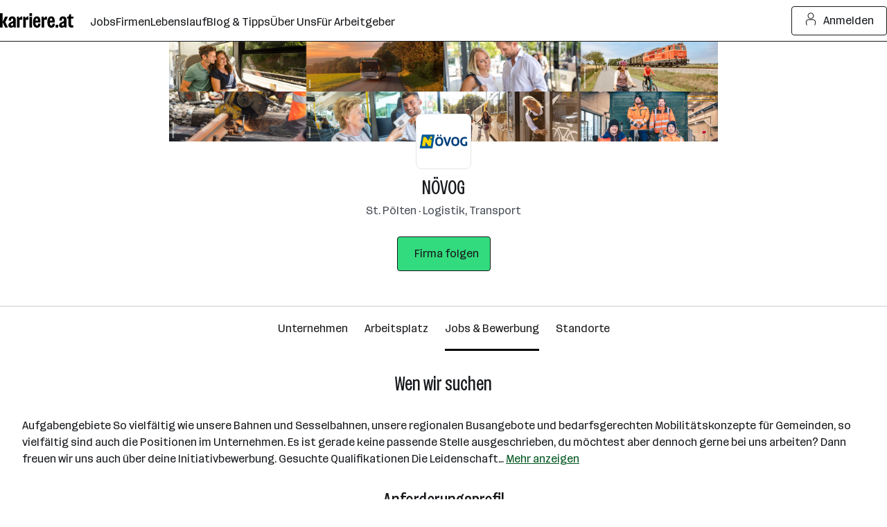

--- FILE ---
content_type: text/css
request_url: https://www.karriere.at/assets/bundle/23235-1768903958/controller/brandingSolutionJobs.css
body_size: 16658
content:
@layer{.m-icon{display:inline-block;vertical-align:top}.m-icon--small{width:18px;height:18px}.m-icon--medium{width:24px;height:24px}.m-icon--large{width:30px;height:30px}.m-icon--xl{width:38px;height:38px}.m-icon--xxl{width:55px;height:55px}.m-icon--2xl{width:72px;height:72px}.m-icon--3xl{width:80px;height:80px}}.m-notificationBar{z-index:13;padding:15px 0;display:none;position:relative}.m-notificationBar--visible{display:block}.m-notificationBar--success,.m-notificationBar--info{background:var(--k-blue-50)}.m-notificationBar--error{background:var(--k-red-50)}.m-notificationBar--insideModal{margin-bottom:1.5rem}.m-notificationBar__inner{width:100%;max-width:1248px;margin-left:auto;margin-right:auto;padding-left:16px;padding-right:16px;position:relative}@media (width>=720px){.m-notificationBar__inner{padding-left:32px;padding-right:32px}}.m-notificationBar__icon{cursor:pointer;margin-top:-15px;display:none;position:absolute;top:50%;left:15px}@media (width>=720px){.m-notificationBar__icon{display:inline-block}}.m-notificationBar__message{padding:0 45px 0 0;display:inline-block}@media (width>=720px){.m-notificationBar__message{padding-left:45px}}.m-notificationBar__close{cursor:pointer;margin-top:-15px;position:absolute;top:50%;right:15px}.m-notificationBar__hyperlink{justify-content:center;align-items:center;gap:var(--k-spacing-1);color:var(--k-green-800);cursor:pointer;padding:0;text-decoration:underline;display:inline-flex}.m-notificationBar__hyperlink:focus-visible{outline:var(--k-outline-width)solid var(--k-blue-900);outline-offset:var(--k-outline-width);border-radius:var(--k-outline-radius)}.m-notificationBar__hyperlink{color:var(--k-gray-900);text-decoration:none}.m-notificationBar__hyperlink:hover{color:var(--k-gray-600)}.m-notificationBar__close--success,.m-notificationBar__icon--success,.m-notificationBar__close--info,.m-notificationBar__icon--info{color:var(--k-blue-600)}.m-notificationBar__close--error,.m-notificationBar__icon--error{color:var(--k-red-700)}.k-c-brandline{z-index:300;background-color:var(--k-green-600);height:3px;position:fixed;top:0;left:0;right:0}.m-headerSmall{border-bottom:1px solid var(--k-gray-100);padding:1rem .75rem;display:flex}.m-headerSmall__back{appearance:none;font:inherit;background:0 0;border:0;margin:0;padding:0}.m-headerSmall__back:hover,.m-headerSmall__back:focus{background:0 0}.m-headerSmall__back{color:var(--k-gray-500);cursor:pointer}.m-headerSmall__back:hover,.m-headerSmall__back:focus{color:var(--k-green-900)}.m-headerSmall__title{text-align:center;white-space:nowrap;text-overflow:ellipsis;max-width:85%;margin:auto;padding-right:1rem;overflow:hidden}@layer{.m-icon{display:inline-block;vertical-align:top}.m-icon--small{width:18px;height:18px}.m-icon--medium{width:24px;height:24px}.m-icon--large{width:30px;height:30px}.m-icon--xl{width:38px;height:38px}.m-icon--xxl{width:55px;height:55px}.m-icon--2xl{width:72px;height:72px}.m-icon--3xl{width:80px;height:80px}}.m-logo--normal,.m-logo--normal .m-logo__svg{width:150px;height:29px}.m-logo--small,.m-logo--small .m-logo__svg{width:100px;height:22px}.m-logo--inlineText{vertical-align:middle;display:inline-block}.m-logo__svg--inlineText{width:auto;max-width:100%;height:calc(1em - 1px)}.m-logo__dot{fill:var(--k-green-600)}.m-logo__letter{fill:#484848}.m-logo--greenDotWhiteLetters .m-logo__letter,.m-logo--whiteDotWhiteLetters .m-logo__dot,.m-logo--whiteDotWhiteLetters .m-logo__letter{fill:var(--k-white)}@media print{.m-logo__dot{fill:var(--k-green-600)!important}.m-logo__letter{fill:#484848!important}}.k-c-dropdown{position:relative}.k-c-dropdown__button{border-color:var(--k-gray-300);box-sizing:border-box;border-radius:var(--k-rounded);font-variant-numeric:inherit;-webkit-appearance:none;text-align:left;background-color:var(--k-white);cursor:pointer;border-style:solid;border-width:1px;outline:none;align-items:center;width:100%;padding:.75rem;display:flex}.k-c-dropdown__button:focus{border-color:var(--k-gray-900);outline:none}.k-c-dropdown__button--open{border-color:var(--k-gray-300);border-bottom-right-radius:0;border-bottom-left-radius:0}.k-c-dropdown__button--error{border-color:var(--k-red-600)}.k-c-dropdown__button[disabled]{background-color:var(--k-gray-50);color:var(--k-gray-400);cursor:not-allowed}.k-c-dropdown__text{color:var(--k-gray-900);text-overflow:ellipsis;white-space:nowrap;flex-grow:1;padding-right:.5rem;overflow:hidden}.k-c-dropdown__toggle{fill:currentColor;stroke:none;width:auto;max-width:1rem;height:1rem;color:var(--k-gray-500);flex-shrink:0;transition:transform .2s;display:inline-block;position:relative}.k-c-dropdown__toggle--open{transform:rotate(180deg)}.k-c-dropdown__list{box-sizing:border-box;border:1px solid var(--k-gray-300);border-bottom-right-radius:var(--k-rounded);border-bottom-left-radius:var(--k-rounded);background:var(--k-white);-webkit-overflow-scrolling:touch;border-top:none;width:100%;max-height:288px;list-style:none;display:none;position:absolute;overflow-y:auto}.k-c-dropdown__list::-webkit-scrollbar{background-color:var(--k-gray-200);width:6px}.k-c-dropdown__list::-webkit-scrollbar-thumb{background-color:var(--k-gray-400);border-radius:4px}.k-c-dropdown__list--open{display:block}.k-c-dropdown__listItem{cursor:pointer;align-items:center;padding:.75rem;display:flex}.k-c-dropdown__listItem:hover,.k-c-dropdown__listItem:focus,.k-c-dropdown__listItem--active{background:var(--k-gray-50);outline:none}.k-c-dropdown__multiItem{cursor:pointer;align-items:center;width:100%;display:flex}.k-c-dropdown__checkbox{margin-top:-.25rem;margin-right:.5rem}.m-footer{padding-top:var(--k-spacing-2)}@media (width>=720px){.m-footer{padding-top:var(--k-spacing-16);padding-bottom:var(--k-spacing-16)}}.m-footer--hideMobile{display:none}@media (width>=720px){.m-footer--hideMobile{display:block}}.m-footer--hide{display:none}.m-footer--small{padding-top:20px}@media (width>=720px){.m-footer__wrap{width:100%;max-width:1600px;margin-left:auto;margin-right:auto;padding-left:16px;padding-right:16px}}@media (width>=720px) and (width>=720px){.m-footer__wrap{padding-left:32px;padding-right:32px}}.m-footer__logo{width:100%;padding-left:5px;padding-right:5px;display:none}@media (width>=720px){.m-footer__logo{margin-top:10px;margin-bottom:30px;display:block}}.m-footer__item{padding:5px 15px}@media (width>=720px){.m-footer__item{margin-bottom:10px;padding:0}}.m-footer__row{flex-wrap:wrap;display:flex}.m-footer__container{width:100%}@media (width>=720px){.m-footer__container{width:25%}}.m-footer__container--open .m-footer__list{padding-bottom:15px;display:block}.m-footer__container--open .m-footer__list--noBorder{padding-bottom:0}.m-footer__container--open .m-footer__groupHeaderIcon{transform:rotate(180deg)}.m-footer__groupHeader{letter-spacing:0;cursor:pointer;padding:15px 15px 10px;font-size:1rem;font-weight:700;font-stretch:100%;line-height:150%;position:relative}@media (width>=720px){.m-footer__groupHeader{cursor:default;margin-bottom:15px;padding:0}}.m-footer__groupHeaderIcon{width:18px;height:18px;margin-top:-7px;transition:transform .2s;position:absolute;top:50%;right:15px;transform:rotate(0)}@media (width>=720px){.m-footer__groupHeaderIcon{display:none}}.m-footer__list{display:none}@media (width>=720px){.m-footer__list{margin-bottom:30px;display:block}}.m-footer__link{justify-content:center;align-items:center;gap:var(--k-spacing-1);color:var(--k-green-800);cursor:pointer;padding:0;text-decoration:underline;display:inline-flex}.m-footer__link:focus-visible{outline:var(--k-outline-width)solid var(--k-blue-900);outline-offset:var(--k-outline-width);border-radius:var(--k-outline-radius)}.m-footer__link{color:var(--k-gray-900)}.m-footer__link:hover{color:var(--k-gray-600)}.m-footer__container--twoCol{width:100%}@media (width>=720px){.m-footer__container--twoCol{width:50%}}@media (width>=1248px){.m-footer__container--twoCol{width:33.3333%}}.m-footer__header--twoCol{width:100%}.m-footer__list--twoCol{flex-wrap:wrap;margin-bottom:30px;display:flex}.m-footer__item--twoCol{width:50%;margin-bottom:10px;margin-right:0%}.m-footer__container--large{flex-wrap:wrap;width:100%;padding-left:5px;padding-right:5px;display:flex}@media (width>=1248px){.m-footer__container--large{width:33.3333%;padding-left:5px;padding-right:5px}}.m-footer__header--large,.m-footer__socialMedia{width:100%}@media (width>=720px){.m-footer__socialMedia{width:50%}}@media (width>=1248px){.m-footer__socialMedia{width:100%}}.m-footer__katCenter{width:100%}@media (width>=720px){.m-footer__katCenter{width:50%}}@media (width>=1248px){.m-footer__katCenter{width:100%}}.m-footer__katCenter{order:1}@media (width>=720px){.m-footer__katCenter{order:-1}}@media (width>=1248px){.m-footer__katCenter{order:1}}.m-footer__socialMediaContainerList{width:100%}.m-footer__socialMediaItem{margin-right:10px;display:inline-block}.m-footer__icon{background:var(--k-white);border-radius:42px;justify-content:center;align-items:center;width:42px;height:42px;margin:0 auto;display:flex;overflow:hidden}.m-footer__iconSvg{color:var(--k-gray-600)}.m-footer__iconSvg:hover{color:var(--k-gray-900)}.m-footer__katCenterGrid{flex-wrap:wrap;margin-left:-5px;margin-right:-5px;display:flex}.m-footer__katCenterItem{width:50%;padding-left:5px;padding-right:5px}.m-footer__sublineContainer{flex-direction:column;align-items:center;gap:.5rem;padding-bottom:20px;display:flex}@media (width>=720px){.m-footer__sublineContainer{justify-content:space-between;align-items:unset;flex-direction:row;padding-bottom:0}}.m-footer__subline{text-align:center}@media (width>=720px){.m-footer__subline{text-align:left}}.m-footer__sublineLinklist{padding:7px 0}@media (width>=720px){.m-footer__sublineLinklist{margin-right:15px;display:inline-block}}@media (width>=1248px){.m-footer__desktopVersion{display:none}}.m-footer__sublineItem{margin-right:5px;display:inline-block}.m-footer__sublineItem:last-child{margin-right:0}@media (width>=720px){.m-footer__sublineItem{margin-right:15px}}.m-footer__sublineCopyright{padding-top:1.5rem;display:block}@media (width>=720px){.m-footer__sublineCopyright{padding-top:0;display:inline}}.m-footer__sublineLink{justify-content:center;align-items:center;gap:var(--k-spacing-1);color:var(--k-green-800);cursor:pointer;padding:0;text-decoration:underline;display:inline-flex}.m-footer__sublineLink:focus-visible{outline:var(--k-outline-width)solid var(--k-blue-900);outline-offset:var(--k-outline-width);border-radius:var(--k-outline-radius)}.m-footer__sublineLink{color:var(--k-gray-900)}.m-footer__sublineLink:hover{color:var(--k-gray-600)}.m-footer__socialMediaContainer{text-align:center;padding:30px 0}@media (width>=720px){.m-footer__socialMediaContainer{text-align:left;padding:0 0 10px}}.m-footer__socialList{gap:.5rem;display:inline-flex;position:relative}.m-footer__socialItem{display:inline-block}.m-footer__socialIcon{color:var(--k-gray-900);vertical-align:top;width:38px;height:38px;display:inline-block}.m-footer__socialIcon--facebook:hover{color:#3b5998}.m-footer__socialIcon--instagram:hover{color:#d535c0}.m-footer__socialIcon--youtube:hover{color:#e52d27}.m-footer__socialIcon--x:hover{color:#000}.m-footer__socialIcon--pinterest:hover{color:#bd081c}.m-footer__socialIcon--linkedin:hover{color:#0077b5}.m-footer__socialIcon--tiktok:hover{color:#000}.m-footer__socialLinks{cursor:pointer}.m-footer__groupLogoLink{align-self:center;max-width:200px;margin-bottom:3px}@media (width>=720px){.m-footer__groupLogoLink{align-self:flex-end}}.m-footer__groupLogo{width:100%;height:100%;color:var(--k-gray-900)}.m-footer__groupLogo:hover{color:var(--k-gray-600)}.m-video{position:relative}.m-video:before{content:"";padding-top:56.25%;display:block}.m-video--insideLightBox{height:100%}.m-video--insideLightBox:before{display:none}.m-video__fallback,.m-video iframe{width:100%;height:100%;position:absolute;top:0;left:0}.m-video__fallback{background-color:var(--k-gray-50);display:flex}.m-video__fallbackInner{text-align:center;flex-direction:column;justify-content:center;align-items:center;max-width:300px;margin:0 auto;padding:0 1rem;display:flex}.m-video__fallbackInfo,.m-video__fallbackIcon{margin-bottom:.5rem}.m-video__fallbackIcon{color:var(--k-gray-600)}.m-video__consentLink{appearance:none;font:inherit;justify-content:center;align-items:center;gap:var(--k-spacing-1);color:var(--k-green-800);cursor:pointer;background:0 0;border:0;margin:0;padding:0;text-decoration:underline;display:inline-flex}.m-video__consentLink:hover,.m-video__consentLink:focus{background:0 0}.m-video__consentLink:hover{color:var(--k-gray-900)}.m-video__consentLink:focus-visible{outline:var(--k-outline-width)solid var(--k-blue-900);outline-offset:var(--k-outline-width);border-radius:var(--k-outline-radius)}.m-lightBox__inner{background:var(--k-white);z-index:11;flex-direction:column;display:flex;position:absolute;inset:0}@media (width>=720px){.m-lightBox__inner{width:100%;max-width:1248px;margin-left:auto;margin-right:auto;padding-left:16px;padding-right:16px}}@media (width>=720px) and (width>=720px){.m-lightBox__inner{padding-left:32px;padding-right:32px}}.m-lightBox__inner:before{content:"";background:var(--k-green-400);z-index:12;width:100%;height:3px;position:fixed;top:0;left:0}.m-lightBox__button{color:var(--k-gray-500);cursor:pointer;background:#ffffffb3;border-radius:3px;justify-content:center;align-items:center;padding:3px;display:flex}@media (width>=720px){.m-lightBox__button{padding:10px}}.m-lightBox__button:hover{color:var(--k-green-700);background:#ffffffe6}.m-lightBox__closeBar{background:var(--k-white);justify-content:flex-end;align-items:center;height:60px;padding:0 15px;display:flex;position:relative}@media (width>=720px){.m-lightBox__closeBar{padding:0}}@media (width>=1248px){.m-lightBox__closeBar{padding:0 15px}}.m-lightBox__closeTrigger{float:right;cursor:pointer;color:var(--k-gray-500)}.m-lightBox__closeTrigger:hover{color:var(--k-gray-900)}.m-lightBox__paginationBar{margin-top:-55px;position:absolute;top:50%}@media (width>=720px){.m-lightBox__paginationBar{margin-top:-60px}}.m-lightBox__paginationBar--previous{left:5px}.m-lightBox__paginationBar--next{right:5px}.m-lightBox__content{flex:1;position:relative}.m-lightBox__item{flex-direction:column;justify-content:center;display:none;position:absolute;inset:0}.m-lightBox__item--current{display:flex}.m-lightBox__imageContainer{flex-direction:column;flex:1;justify-content:center;align-items:center;display:flex;position:relative}.m-lightBox__image{vertical-align:bottom;max-width:100%;max-height:100%;margin:auto;position:absolute;inset:0}@media (width>=1248px){.m-lightBox__image{max-width:80%}}.m-lightBox__meta{text-align:center;width:100%;height:1.5rem;padding:0 15px;position:absolute;inset:50% 0 0}.m-lightBox__meta--hidden{visibility:hidden}.m-lightBox__placeholder{height:4rem;margin-bottom:15px}@media (width>=720px){.m-lightBox__placeholder{margin-bottom:30px}}.m-lightBox__title{-webkit-line-clamp:1;text-overflow:ellipsis;max-height:1.5em;color:var(--k-gray-900);-webkit-box-orient:vertical;margin-top:10px;display:block;overflow:hidden}.m-lightBox__imageNumber{-webkit-line-clamp:1;text-overflow:ellipsis;max-height:1.5em;color:var(--k-gray-500);-webkit-box-orient:vertical;display:block;overflow:hidden}.m-lightBox__imageNumber::selection{background:0 0}.m-lightBox__video{width:100%;height:100%}@media (width>=1248px){.m-lightBox__video{width:80%}}.k-c-modal__overlay{z-index:20050306;background-color:var(--k-gray-900-alpha-55);position:fixed;inset:0}.k-c-modal__content{z-index:20050307;flex-direction:column;justify-content:center;align-items:center;display:flex;position:fixed;inset:0}.k-c-modal__contentInner{overscroll-behavior:contain;border-radius:var(--k-rounded);background-color:var(--k-white);width:38rem;height:auto;margin-top:.75rem;margin-bottom:.75rem;padding:2.75rem 1.5rem;position:relative;overflow-y:auto}.k-c-modal__contentInner--fullsize{overscroll-behavior:contain;border-radius:var(--k-rounded);background-color:var(--k-white);border-top:var(--k-rounded)solid var(--k-green-600);border-radius:0;width:100%;height:100%;margin:0;padding:2.75rem 1.5rem;position:relative;overflow-y:auto}.k-c-modal__closeIcon{width:18px;height:18px;color:var(--k-gray-600);cursor:pointer;background-color:#0000;border:0;padding:0;position:absolute;top:1rem;right:1rem}.k-c-modal__closeIcon:hover{color:var(--k-green-800)}.m-loginModal{z-index:20050405;position:relative}.m-loginModal__overlay{z-index:20050306;background-color:var(--k-gray-900-alpha-55);z-index:20050405;position:fixed;inset:0}.m-loginModal__overlay--animate{animation:.2s ease-in-out fadeIn}@keyframes fadeIn{0%{opacity:0}to{opacity:1}}.m-loginModal__content{z-index:20050307;pointer-events:none;z-index:20050406;flex-direction:column;justify-content:center;align-items:center;display:flex;position:fixed;inset:0}.m-loginModal__contentInner{overscroll-behavior:contain;border-radius:var(--k-rounded);background-color:var(--k-white);pointer-events:all;-webkit-overflow-scrolling:touch;border-radius:var(--k-rounded-lg);width:94%;height:auto;margin-top:.75rem;margin-bottom:.75rem;padding:0;position:relative;overflow-y:auto}@media (width>=720px){.m-loginModal__contentInner{overscroll-behavior:contain;border-radius:var(--k-rounded);background-color:var(--k-white);border-radius:var(--k-rounded-lg);width:94%;max-width:59.75rem;height:42.375rem;margin-top:.75rem;margin-bottom:.75rem;padding:0;position:relative;overflow-y:hidden}.m-loginModal__contentInner--gdpr{max-width:720px;height:auto;padding-bottom:1rem}}.m-loginModal__contentInner--animate{animation:.2s ease-out popUp}@keyframes popUp{0%{transform:scale(.7)}to{transform:scale(1)}}.m-loginModal__container{width:100%;height:100%}@media (width>=720px){.m-loginModal__container{width:50%;overflow-y:auto}}.m-loginModal__box{flex-direction:column;display:flex}@media (width>=720px){.m-loginModal__box{flex-direction:row;height:100%}}.m-loginModal__iFrameContainer{justify-content:center;width:100%;height:729px;margin-top:2.75rem;margin-bottom:2.75rem;padding-left:1rem;padding-right:1rem;display:flex}@media (width>=720px){.m-loginModal__iFrameContainer{padding-inline:var(--k-spacing-12);margin-block:var(--k-spacing-12)}}.m-loginModal__iFrameContainer--gdpr{margin:0;padding:0}.m-loginModal__iFrame{width:1px;min-width:100%;height:100%}.m-loginModal__scene{display:none}@media (width>=720px){.m-loginModal__scene{background-color:var(--k-purple-300);flex-direction:column;order:0;justify-content:flex-start;align-items:center;width:50%;padding:0;display:flex;overflow-y:auto}}.m-loginModal__scene--gdprOpen{display:none!important}.m-loginModal__scene--gdprClosed{display:flex}.m-loginModal__sceneImageContainer{position:relative}@media (width>=720px){.m-loginModal__sceneImageContainer{background-color:var(--k-purple-300);width:100%;height:100%;padding:var(--k-spacing-12)var(--k-spacing-10);background-position:50%;flex-direction:column;justify-content:space-between;align-items:center;display:flex}}.m-loginModal__bubble{background-color:var(--k-white);color:var(--k-gray-900);width:8rem;top:calc(var(--k-spacing-12) - .19rem);left:calc(var(--k-spacing-10) + .75rem);aspect-ratio:1;text-align:center;visibility:hidden;box-shadow:6px 6px var(--k-gray-900);letter-spacing:0;border-radius:50%;place-items:center;font-size:1.75rem;font-weight:500;font-stretch:75%;line-height:130%;display:grid;position:absolute}@media (width>=720px){.m-loginModal__bubble{visibility:visible}}.m-loginModal__image{display:none}@media (width>=720px){.m-loginModal__image{z-index:2;width:14rem;margin-top:2.75rem;display:block}}.m-loginModal__icon{background-color:var(--k-white);border-radius:999px;flex-shrink:0;width:1.5rem;height:1.5rem;margin-top:.25rem}.m-loginModal__list{display:none}@media (width>=720px){.m-loginModal__list{color:var(--k-black);padding-block:var(--k-spacing-8);width:100%;display:block}}.m-loginModal__listItem{letter-spacing:0;justify-content:center;align-items:flex-start;gap:var(--k-spacing-2);margin-top:0;font-size:1.75rem;font-weight:400;font-stretch:75%;line-height:130%;display:flex}.m-loginModal__listItem:not(:last-child){margin-bottom:var(--k-spacing-6)}.m-loginModal__close{color:var(--k-gray-600)}.m-loginModal__close:hover{color:var(--k-gray-900)}.m-smallFooter{background-color:#0000;padding-top:1rem}@media (width>=720px){.m-smallFooter{padding-top:20px;padding-bottom:20px}}.m-smallFooter--emptyState{background-color:var(--k-white)}@media (width>=720px){.m-smallFooter__wrap{width:100%;max-width:1248px;margin-left:auto;margin-right:auto;padding-left:16px;padding-right:16px}}@media (width>=720px) and (width>=720px){.m-smallFooter__wrap{padding-left:1rem;padding-right:1rem}}.m-smallFooter__sublineContainer{flex-flow:column wrap;align-items:center;gap:.5rem;padding-bottom:20px;display:flex}@media (width>=720px){.m-smallFooter__sublineContainer{justify-content:space-between;align-items:unset;flex-direction:row;padding-bottom:0}}.m-smallFooter__subline{text-align:center;margin-right:-5px;display:contents}@media (width>=720px){.m-smallFooter__subline{text-align:left}}.m-smallFooter__subline--emptyState{display:block}.m-smallFooter__sublineLinklist{padding:7px 0}@media (width>=720px){.m-smallFooter__sublineLinklist{margin-right:15px;display:inline-block}}.m-smallFooter__sublineItem{margin-right:5px;display:inline-block}@media (width>=720px){.m-smallFooter__sublineItem{margin-right:15px}}.m-smallFooter__sublineLink{justify-content:center;align-items:center;gap:var(--k-spacing-1);color:var(--k-green-800);cursor:pointer;padding:0;text-decoration:underline;display:inline-flex}.m-smallFooter__sublineLink:focus-visible{outline:var(--k-outline-width)solid var(--k-blue-900);outline-offset:var(--k-outline-width);border-radius:var(--k-outline-radius)}.m-smallFooter__sublineLink{color:var(--k-gray-900)}.m-smallFooter__sublineLink:hover{color:var(--k-gray-600)}.m-smallFooter__sublineCopyright{padding-top:1.5rem;display:block}@media (width>=720px){.m-smallFooter__sublineCopyright{white-space:nowrap;padding-top:0;display:inline}}.m-smallFooter--hide{display:none}.m-smallFooter__groupLogoLink{align-self:center;max-width:200px;margin-bottom:3px}@media (width>=720px){.m-smallFooter__groupLogoLink{align-self:flex-end}}.m-smallFooter__groupLogo{width:100%;height:100%;color:var(--k-gray-900)}.m-smallFooter__groupLogo:hover{color:var(--k-gray-600)}.k-c-link--mixed,.k-c-link--mixed:visited,.k-c-link--mixed:hover,.k-c-link--neutral:hover,.k-c-link--neutral:visited,.k-c-link--neutral:hover .k-c-link__icon,.k-c-link--neutral:visited .k-c-link__icon{color:var(--k-gray-900)}.k-c-link{color:var(--k-green-800);cursor:pointer;background:0 0;border:none;padding:0;text-decoration:underline;transition:color .2s}.k-c-link:visited{color:var(--k-green-700)}.k-c-link:hover,.k-c-link:hover .k-c-link__icon{color:var(--k-gray-900)}.k-c-link[disabled],.k-c-link--disabled{color:var(--k-gray-400);cursor:pointer;pointer-events:none;text-decoration:none;transition:color .2s}.k-c-link[disabled]:visited,.k-c-link--disabled:visited{color:var(--k-gray-400)}.k-c-link[disabled]:hover,.k-c-link--disabled:hover{color:var(--k-gray-400);cursor:not-allowed;text-decoration:none}.k-c-link[disabled]:hover .k-c-link__icon,.k-c-link--disabled:hover .k-c-link__icon,.k-c-link[disabled] .k-c-link__icon,.k-c-link--disabled .k-c-link__icon{color:var(--k-gray-400)}.k-c-link--underline{text-decoration:underline}.k-c-link--light{color:var(--k-green-600)}.k-c-link--light:hover,.k-c-link--light:visited,.k-c-link--light:hover .k-c-link__icon,.k-c-link--light:visited .k-c-link__icon{color:var(--k-green-500)}.k-c-link--light .k-c-link__icon{color:var(--k-green-600)}.k-c-link--mixed,.k-c-link--mixed:visited,.k-c-link--mixed:hover{color:var(--k-gray-900)}.k-c-link--mixed .k-c-link__icon{color:var(--k-gray-500)}.k-c-link--neutral{color:inherit}.k-c-link--neutral:hover,.k-c-link--neutral:visited,.k-c-link--neutral:hover .k-c-link__icon,.k-c-link--neutral:visited .k-c-link__icon{color:var(--k-gray-900)}.k-c-link--neutral .k-c-link__icon{color:inherit}.k-c-link--secondary,.k-c-link--secondary:visited{color:var(--k-gray-500)}.k-c-link--secondary:hover{color:var(--k-gray-900);text-decoration:underline}.k-c-link--icon{align-items:center;display:inline-flex}.k-c-link__icon{width:1.25rem;height:1.25rem;margin-right:.5rem;line-height:1.3;transition:color .2s}.k-c-link__icon--dynamic{align-items:center;width:auto;display:flex}.k-c-snackbar{border:1px solid var(--k-gray-900);border-radius:var(--k-rounded);background-color:var(--k-gray-900);min-width:250px;max-width:450px;box-shadow:0 24px 64px 0 var(--k-gray-700-alpha-20);color:var(--k-white);opacity:0;padding-top:.75rem;padding-bottom:.75rem}.k-c-snackbar--toggle{animation:2.2s fadeinout}@keyframes fadeinout{0%{opacity:0;margin-top:0;margin-bottom:0}9%{opacity:1;margin-bottom:2rem}91%{opacity:1;margin-bottom:2rem}to{opacity:0;margin-bottom:2rem}}.k-c-snackbar--toggleMedium{animation:5s fadeinout}.k-c-snackbar--toggleLong{animation:6.5s fadeinout}.k-c-snackbar__content{flex-direction:row;justify-content:center;align-items:center;padding-left:1rem;padding-right:1rem;display:flex}.k-c-snackbar__content--link{justify-content:space-between}.k-c-snackbar__icon{width:16px;height:18px;color:var(--k-white);flex-shrink:0;margin-right:1rem}.m-appSnackbar{pointer-events:auto;width:100%;margin-left:auto;margin-right:auto}@media (width>=720px){.m-appSnackbar{width:460px;max-width:none}}.m-appSnackbar-fade-enter-active,.m-appSnackbar-fade-leave-active{transition:opacity 5s}.m-appSnackbar-fade-enter-from,.m-appSnackbar-fade-leave-to{opacity:0}.m-appSnackbar-fade-enter-to,.m-appSnackbar-fade-leave-from{opacity:1}.m-appSnackbar__icon{align-self:flex-start;margin-top:1px}.m-appSnackbar__link{justify-content:center;align-items:center;gap:var(--k-spacing-1);color:var(--k-green-800);cursor:pointer;padding:0;text-decoration:underline;display:inline-flex}.m-appSnackbar__link:hover{color:var(--k-gray-900)}.m-appSnackbar__link:focus-visible{outline:var(--k-outline-width)solid var(--k-blue-900);outline-offset:var(--k-outline-width);border-radius:var(--k-outline-radius)}.m-appSnackbar__link,.m-appSnackbar__link:hover{color:var(--k-white)}.m-appSnackbar__link{white-space:nowrap;padding-left:.25rem}.m-appSnackbar__infoText{text-align:left}.m-appSnackbar--5000{animation:5s fadeinout}html,body,div,span,applet,object,iframe,h1,h2,h3,h4,h5,h6,p,blockquote,pre,a,abbr,acronym,address,big,cite,code,del,dfn,em,img,ins,kbd,q,s,samp,small,strike,strong,sub,sup,tt,var,b,u,i,center,dl,dt,dd,ol,ul,li,fieldset,form,label,legend,table,caption,tbody,tfoot,thead,tr,th,td,article,aside,canvas,details,embed,figure,figcaption,footer,header,hgroup,menu,nav,output,ruby,section,summary,time,mark,audio,video{font-size:100%;font:inherit;vertical-align:baseline;border:0;margin:0;padding:0}article,aside,details,figcaption,figure,footer,header,hgroup,menu,nav,section{display:block}body{line-height:1}ol,ul{list-style:none}blockquote,q{quotes:none}blockquote:before,blockquote:after,q:before,q:after{content:"";content:none}table{border-collapse:collapse;border-spacing:0}body{color:var(--k-gray-900);letter-spacing:-.1px;font-size:1rem;line-height:1.5}::placeholder{color:var(--k-gray-300)}:-ms-input-placeholder{color:var(--k-gray-300)}*{outline-offset:.125rem}:focus{outline:none}:focus-visible,:focus-visible:focus{outline:2px solid var(--k-blue-600);border-radius:var(--k-rounded)}.k-outline-if-focus-within:has(:focus-visible){outline:2px solid var(--k-blue-600);border-radius:var(--k-rounded)}.k-c-headline-3xl{font-size:2.5rem;line-height:1.2}.k-c-headline-2xl{font-size:2rem;line-height:1.3}.k-c-headline-xl{font-size:1.5rem;line-height:1.3}.k-c-headline-l{font-size:1.125rem;line-height:1.4}.k-c-headline-m{font-size:1rem;line-height:1.5}.k-c-headline--bold{font-weight:700}.k-c-divider{background-color:var(--k-green-400);width:40px;height:3px}.k-c-divider--full{width:100%}.k-c-divider--fine{background-color:var(--k-gray-200);height:1px}.k-c-loadingDots{display:inline-flex}.k-c-loadingDots__dot{background-color:var(--k-green-400);border-radius:100%;width:.5rem;height:.5rem;animation:1s ease-in-out infinite both loading;display:inline-block}.k-c-loadingDots__dot:not(:first-child){margin-left:.25rem}.k-c-loadingDots__dot:nth-child(2){animation-delay:.1s}.k-c-loadingDots__dot:nth-child(3){animation-delay:.2s}.k-c-loadingDots--white .k-c-loadingDots__dot{background-color:var(--k-white)}.k-c-loadingDots--insideButton{vertical-align:2px;margin-right:.5rem}@keyframes loading{0%,to{opacity:.25}20%{opacity:1}}.k-c-logo{color:var(--k-white)}.k-c-logo--dark{color:#484848}.k-c-logo--dark .k-c-logo__dot{color:var(--k-green-600)}.k-c-logo--masked>svg{background-color:var(--k-green-600)}.k-c-navbar--white,.k-c-navbar--transparent,.k-c-navbar--minimal{color:inherit}.k-c-navbar--white{background-color:var(--k-white)}.k-c-navbar--transparent{background-color:#0000}.k-c-navbar--minimal{border-bottom:1px solid var(--k-gray-200);background-color:#0000}html{box-sizing:border-box}*,:before,:after{box-sizing:inherit}@font-face{font-stretch:100%;font-family:Routine K;font-display:swap;src:url(https://kcdn.at/assets/fonts/Routine-Variable-K-Extended.woff2)format("woff2")}@font-face{font-stretch:75%;font-family:Routine K;font-display:swap;src:url(https://kcdn.at/assets/fonts/Routine-Variable-K-Condensed.woff2)format("woff2")}@font-face{font-family:Routine K fallback;src:local(Arial);size-adjust:99%;ascent-override:89%;descent-override:normal;line-gap-override:46%}@font-face{font-family:Routine K fallback;src:local(Arial Narrow);font-stretch:75%;size-adjust:87%;ascent-override:99%;descent-override:normal;line-gap-override:49%}html{-webkit-text-size-adjust:100%;font-synthesis:none}body{letter-spacing:0;color:var(--k-gray-900);font-family:Routine K,Routine K fallback,Arial,sans-serif;font-size:1rem;font-weight:400;font-stretch:100%;line-height:150%}button,input,select,textarea,textarea::placeholder,input::placeholder{font-size:inherit;letter-spacing:inherit;font-family:inherit;line-height:inherit;color:inherit}a{color:var(--k-gray-900);text-decoration:none}b{font-weight:700}p{letter-spacing:0;font-size:1rem;font-weight:400;font-stretch:100%;line-height:150%}input[type=password]:not(:placeholder-shown){font-family:system-ui}:root{--k-white:white;--k-white-alpha-00:#fff0;--k-white-alpha-30:#ffffff4d;--k-white-alpha-80:#fffc;--k-white-alpha-90:#ffffffe6;--k-white-alpha-95:#fffffff2;--k-black:black;--k-black-alpha-50:#00000080;--k-black-alpha-70:#000000b3;--k-gray-50:#f4f5f6;--k-gray-100:#e3e5e8;--k-gray-200:#caced3;--k-gray-300:#aeb4bc;--k-gray-400:#959da7;--k-gray-500:#7a8490;--k-gray-500-alpha-30:#7a84904d;--k-gray-600:#616a75;--k-gray-600-alpha-60:#616a75b3;--k-gray-700:#484e56;--k-gray-800:#31353a;--k-gray-800-alpha-70:#31353ab3;--k-gray-900:#17191c;--k-gray-900-alpha-20:#17191c33;--k-gray-900-alpha-40:#17191c66;--k-gray-900-alpha-50:#17191c80;--k-gray-900-alpha-55:#17191c8c;--k-gray-900-alpha-70:#17191cb3;--k-gray-900-alpha-80:#17191ccc;--k-gray-950:#0c0d0e;--k-green-50:#f2fff0;--k-green-100:#e0ffdb;--k-green-200:#bdffb3;--k-green-300:#7bf593;--k-green-400:#32db7d;--k-green-500:#26c06b;--k-green-600:#22a15d;--k-green-700:#117b3e;--k-green-800:#00551e;--k-green-900:#003814;--k-blue-50:#f5feff;--k-blue-100:#e5fdff;--k-blue-200:#c3faff;--k-blue-300:#9eeeff;--k-blue-400:#82e2ff;--k-blue-500:#6cbff3;--k-blue-600:#569ce8;--k-blue-700:#376ec3;--k-blue-800:#19419e;--k-blue-900:#112b6a;--k-purple-50:#fef5ff;--k-purple-100:#fcdfff;--k-purple-200:#f1c3fd;--k-purple-300:#e59ffb;--k-purple-400:#d18be8;--k-purple-500:#be77d5;--k-purple-600:#a457bc;--k-purple-700:#8a38a4;--k-purple-800:#71198c;--k-purple-900:#501264;--k-yellow-50:#fffee1;--k-yellow-100:#fefbaa;--k-yellow-200:#fde979;--k-yellow-300:#ffd547;--k-yellow-400:#f9b745;--k-yellow-500:#f49944;--k-yellow-600:#ca7137;--k-yellow-700:#a14a2b;--k-yellow-800:#78231e;--k-yellow-900:#5a1a16;--k-red-50:#fff3f1;--k-red-100:#ffdedc;--k-red-200:#ffcac7;--k-red-300:#ffb6b3;--k-red-400:#ff8480;--k-red-500:#ff3732;--k-red-600:#d02828;--k-red-700:#a2191f;--k-red-800:#7c1216;--k-red-900:#570c0e;--k-red-950:#320505;--primary-color:#17191c;--contrast-color:white;--k-opacity-30:.3;--k-opacity-40:.4;--k-outline-radius:6px;--k-outline-width:2px;--k-rounded:.25rem;--k-rounded-lg:.5rem;--k-spacing-05:.125rem;--k-spacing-1:.25rem;--k-spacing-2:.5rem;--k-spacing-3:.75rem;--k-spacing-4:1rem;--k-spacing-6:1.5rem;--k-spacing-8:2rem;--k-spacing-10:2.5rem;--k-spacing-12:3rem;--k-spacing-14:3.5rem;--k-spacing-16:4rem;--k-spacing-18:4.5rem;--k-spacing-20:5rem;--k-spacing-24:6rem}html{scroll-behavior:smooth}.l-body{background:var(--k-white)}@media (width>=720px){.l-body--noOverflow{overflow:hidden}}#_hj_feedback_container{font-weight:400}.l-master{flex-direction:column;flex-grow:1;min-height:100vh;display:flex}.l-master__content{flex-direction:column;flex-grow:1;display:flex}.l-master__content--hideMobile{display:none}@media (width>=720px){.l-master__content--hideMobile{display:flex}}.l-master__content--hide{display:none}.l-master__footer{margin-top:auto}.l-master__headerContainer{z-index:12;position:relative}.l-master__headerContainer--hide,.l-master__headerSmallContainer--hide{display:none}.l-master__snackbar{z-index:20050406;text-align:center;pointer-events:none;position:fixed;bottom:0;left:1rem;right:1rem}@media print{.l-master{min-height:0;display:block;overflow:visible}.l-master__footer,.l-master__headerContainer,#_hj_poll_container{display:none}body{position:static!important;overflow:visible!important}}@layer{.m-icon{display:inline-block;vertical-align:top}.m-icon--small{width:18px;height:18px}.m-icon--medium{width:24px;height:24px}.m-icon--large{width:30px;height:30px}.m-icon--xl{width:38px;height:38px}.m-icon--xxl{width:55px;height:55px}.m-icon--2xl{width:72px;height:72px}.m-icon--3xl{width:80px;height:80px}}@layer{.m-icon{display:inline-block;vertical-align:top}.m-icon--small{width:18px;height:18px}.m-icon--medium{width:24px;height:24px}.m-icon--large{width:30px;height:30px}.m-icon--xl{width:38px;height:38px}.m-icon--xxl{width:55px;height:55px}.m-icon--2xl{width:72px;height:72px}.m-icon--3xl{width:80px;height:80px}}.m-followButton{display:inline-block}.m-followButton__button{justify-content:center;align-items:center;gap:var(--k-spacing-1);cursor:pointer;min-height:var(--k-spacing-10);padding:var(--k-spacing-3)var(--k-spacing-4);border-radius:var(--k-rounded);border-style:solid;border-width:1px;flex-shrink:0;font-weight:500;text-decoration:none;transition:background-color .2s,border-color .2s,color .2s;display:inline-flex}.m-followButton__button:focus-visible{border-radius:var(--k-rounded);outline:var(--k-outline-width)solid var(--k-blue-900);outline-offset:var(--k-outline-width)}.m-followButton__button{background:var(--k-green-400);border-color:var(--k-gray-900)}.m-followButton__button:hover{background:var(--k-green-500);border-color:var(--k-gray-900)}.m-followButton__button:active{background:var(--k-green-600);border-color:var(--k-gray-900)}.m-followButton__button--link{appearance:none;font:inherit;justify-content:center;align-items:center;gap:var(--k-spacing-1);color:var(--k-green-800);cursor:pointer;background:0 0;border:0;margin:0;padding:0;text-decoration:underline;display:inline-flex}.m-followButton__button--link:hover,.m-followButton__button--link:focus{background:0 0}.m-followButton__button--link:hover{color:var(--k-gray-900)}.m-followButton__button--link:focus-visible{outline:var(--k-outline-width)solid var(--k-blue-900);outline-offset:var(--k-outline-width);border-radius:var(--k-outline-radius)}.m-followButton__button--link{text-decoration:none}.m-followButton__labelGreen{justify-content:center;align-items:center;gap:var(--k-spacing-1);color:var(--k-green-800);cursor:pointer;padding:0;text-decoration:underline;display:inline-flex}.m-followButton__labelGreen:hover{color:var(--k-gray-900)}.m-followButton__labelGreen:focus-visible{outline:var(--k-outline-width)solid var(--k-blue-900);outline-offset:var(--k-outline-width);border-radius:var(--k-outline-radius)}.m-followButton__labelGreen{text-decoration:none}.m-followButton__icon{margin-right:var(--k-spacing-2)}.m-companyFollowLoginInfo__container{background:var(--k-blue-50);text-align:left;padding:15px 40px 15px 15px;position:relative}.m-companyFollowLoginInfo__container:before{z-index:1;border-width:15px;border-color:var(--k-blue-50)#0000 #0000;cursor:default;pointer-events:none;content:"";border-style:solid;position:absolute;bottom:-25px;left:50px}.m-companyFollowLoginInfo__container--mobileCenterTabletRight:before{margin-left:-15px;left:50%;right:auto}@media (width>=720px){.m-companyFollowLoginInfo__container--mobileCenterTabletRight:before{margin-left:0;left:auto;right:50px}}.m-companyFollowLoginInfo__container--centerDesktopLeft:before{margin-left:-15px;left:50%;right:auto}@media (width>=1248px){.m-companyFollowLoginInfo__container--centerDesktopLeft:before{left:50px}}.m-companyFollowLoginInfo__container--rightTop:before{inset:-30px 50px auto auto;transform:rotate(180deg)}.m-companyFollowLoginInfo__container--navitem{min-width:200px}.m-companyFollowLoginInfo__anchor{justify-content:center;align-items:center;gap:var(--k-spacing-1);color:var(--k-green-800);cursor:pointer;padding:0;text-decoration:underline;display:inline-flex}.m-companyFollowLoginInfo__anchor:hover{color:var(--k-gray-900)}.m-companyFollowLoginInfo__anchor:focus-visible{outline:var(--k-outline-width)solid var(--k-blue-900);outline-offset:var(--k-outline-width);border-radius:var(--k-outline-radius)}.m-companyFollowLoginInfo__text{color:var(--k-blue-800)}.m-companyFollowLoginInfo__close{color:var(--k-blue-800);cursor:pointer;margin-top:-15px;position:absolute;top:50%;right:10px}.u-hyphenate,.m-companyHeader__title{overflow-wrap:break-word;word-wrap:break-word;hyphens:auto}@layer{.m-icon{display:inline-block;vertical-align:top}.m-icon--small{width:18px;height:18px}.m-icon--medium{width:24px;height:24px}.m-icon--large{width:30px;height:30px}.m-icon--xl{width:38px;height:38px}.m-icon--xxl{width:55px;height:55px}.m-icon--2xl{width:72px;height:72px}.m-icon--3xl{width:80px;height:80px}}.m-companyHeader__wrap{width:100%;max-width:1280px;margin-left:auto;margin-right:auto;padding-left:16px;padding-right:16px}@media (width>=720px){.m-companyHeader__wrap{padding-left:1.5rem;padding-right:1.5rem}}.m-companyHeader__container{padding-bottom:30px}@media (width>=720px){.m-companyHeader__container{padding-bottom:50px}}.m-companyHeader__container--bs{padding-bottom:0}@media (width>=1248px){.m-companyHeader__container--bs{padding-bottom:15px}}.m-companyHeader__headerImageContainer{justify-content:center;height:9rem;display:flex;overflow:hidden}@media (width>=360px){.m-companyHeader__headerImageContainer{height:9rem}}@media (width>=400px){.m-companyHeader__headerImageContainer{height:10rem}}@media (width>=440px){.m-companyHeader__headerImageContainer{height:10rem}}@media (width>=480px){.m-companyHeader__headerImageContainer{height:11rem}}@media (width>=520px){.m-companyHeader__headerImageContainer{height:11rem}}@media (width>=560px){.m-companyHeader__headerImageContainer{height:12rem}}@media (width>=600px){.m-companyHeader__headerImageContainer{height:12rem}}@media (width>=640px){.m-companyHeader__headerImageContainer{height:13rem}}@media (width>=680px){.m-companyHeader__headerImageContainer{height:13rem}}@media (width>=720px){.m-companyHeader__headerImageContainer{height:208px}}@media (width>=760px){.m-companyHeader__headerImageContainer{height:213px}}@media (width>=800px){.m-companyHeader__headerImageContainer{height:218px}}@media (width>=840px){.m-companyHeader__headerImageContainer{height:222px}}@media (width>=880px){.m-companyHeader__headerImageContainer{height:227px}}@media (width>=920px){.m-companyHeader__headerImageContainer{height:232px}}@media (width>=960px){.m-companyHeader__headerImageContainer{height:237px}}@media (width>=1000px){.m-companyHeader__headerImageContainer{height:241px}}@media (width>=1040px){.m-companyHeader__headerImageContainer{height:246px}}@media (width>=1080px){.m-companyHeader__headerImageContainer{height:251px}}@media (width>=1120px){.m-companyHeader__headerImageContainer{height:256px}}@media (width>=1160px){.m-companyHeader__headerImageContainer{height:260px}}@media (width>=1200px){.m-companyHeader__headerImageContainer{height:265px}}@media (width>=1240px){.m-companyHeader__headerImageContainer{height:270px}}@media (width>=1280px){.m-companyHeader__headerImageContainer{height:275px}}@media (width>=1320px){.m-companyHeader__headerImageContainer{height:279px}}@media (width>=1360px){.m-companyHeader__headerImageContainer{height:284px}}@media (width>=1400px){.m-companyHeader__headerImageContainer{height:289px}}@media (width>=1440px){.m-companyHeader__headerImageContainer{height:294px}}@media (width>=1480px){.m-companyHeader__headerImageContainer{height:298px}}@media (width>=1520px){.m-companyHeader__headerImageContainer{height:303px}}@media (width>=1560px){.m-companyHeader__headerImageContainer{height:308px}}@media (width>=1600px){.m-companyHeader__headerImageContainer{height:313px}}@media (width>=1640px){.m-companyHeader__headerImageContainer{height:317px}}@media (width>=1680px){.m-companyHeader__headerImageContainer{height:322px}}@media (width>=1720px){.m-companyHeader__headerImageContainer{height:327px}}@media (width>=1760px){.m-companyHeader__headerImageContainer{height:332px}}@media (width>=1800px){.m-companyHeader__headerImageContainer{height:336px}}@media (width>=1840px){.m-companyHeader__headerImageContainer{height:341px}}@media (width>=1880px){.m-companyHeader__headerImageContainer{height:346px}}@media (width>=1920px){.m-companyHeader__headerImageContainer{height:351px}}@media (width>=1960px){.m-companyHeader__headerImageContainer{height:355px}}.m-companyHeader__bsLabel{letter-spacing:0;height:1rem;color:var(--k-gray-900);background-color:var(--k-gray-50);padding:var(--k-spacing-05)var(--k-spacing-1);background-color:var(--k-gray-50);border-radius:.25rem;align-items:center;max-width:fit-content;margin-top:.5rem;font-size:.75rem;font-weight:400;font-stretch:100%;line-height:150%;display:inline-flex}.m-companyHeader__headerPictureElement{flex-direction:column;flex-grow:1;flex-basis:0;align-items:center;height:100%;display:flex}.m-companyHeader__headerImage{height:100%}.m-companyHeader__backgroundImage{min-height:300px;position:relative}.m-companyHeader__backgroundImage--template{background-repeat:repeat}.m-companyHeader__backgroundImage--fallBack{background-image:url([data-uri]);background-position:bottom;background-size:cover;background-color:var(--k-gray-50);width:100%;height:13.75rem}@media (width>=720px){.m-companyHeader__backgroundImage--fallBack{background-image:url([data-uri]);height:240px}}@media (width>=1248px){.m-companyHeader__backgroundImage--fallBack{background-image:url([data-uri]);height:360px}}@media (width>=1400px){.m-companyHeader__backgroundImage--fallBack{background-image:url([data-uri]);height:18.9375rem}}.m-companyHeader__backgroundImage--fallBackAgp{background-image:url([data-uri]);background-position:bottom;background-size:cover;background-color:var(--k-gray-50);width:100%;height:10rem}@media (width>=720px){.m-companyHeader__backgroundImage--fallBackAgp{background-image:url([data-uri]);height:13.3125rem}}@media (width>=1280px){.m-companyHeader__backgroundImage--fallBackAgp{background-image:url([data-uri]);height:17.1875rem}}@media (width>=1400px){.m-companyHeader__backgroundImage--fallBackAgp{background-image:url([data-uri]);height:18.9375rem}}.m-companyHeader__linkedLogo{vertical-align:top;border-radius:3px;width:100%}.m-companyHeader__linkedLogoSvg{width:100%;padding:1rem}.m-companyHeader__logo{border:1px solid var(--k-gray-100);background:var(--k-white);border-radius:var(--k-rounded-lg);width:80px;height:80px;margin-top:-40px;margin-left:auto;margin-right:auto;padding:2px;display:block;position:relative}@media (width>=720px){.m-companyHeader__logo{width:100px;height:100px;margin-top:-50px}}.m-companyHeader__title{letter-spacing:0;font-size:1.75rem;font-weight:500;font-stretch:75%;line-height:120%}@media (width>=1248px){.m-companyHeader__title{font-size:3rem}}.m-companyHeader__title{margin-bottom:5px}.m-companyHeader__link:hover{color:var(--k-gray-600)}.m-companyHeader__details{color:var(--k-gray-700)}.m-companyHeader__dataContainerInner{text-align:center;max-width:100%;padding-top:10px;padding-bottom:15px}.m-companyHeader__follow{text-align:center;width:100%;margin-top:5px;position:relative}.m-companyHeader__follow--hide{margin-top:10px}@media (width>=1248px){.m-companyHeader__follow--hide{display:none}}.m-companyHeader__share .m-shareModal__content{left:auto;right:0}.m-companyHeader__followInfo{width:200px;margin-left:-100px;position:absolute;top:-70px;left:50%}@media (width>=720px){.m-companyHeader__followInfo{margin-left:-100px;top:-70px;left:50%;right:5px}}.m-companyHeader__agp .m-companyHeader__container{flex-wrap:wrap;padding-bottom:0;display:flex}.m-companyHeader__agp .m-companyHeader__logo{margin-left:inherit;padding:inherit;border:1px solid var(--k-gray-100);border-radius:var(--k-rounded-lg);overflow:hidden}@media (width>=720px){.m-companyHeader__agp .m-companyHeader__logo{width:130px;height:130px;margin-top:-65px}}.m-companyHeader__agp .m-companyHeader__dataContainer{flex-basis:100%;order:2}.m-companyHeader__agp .m-companyHeader__dataContainerInner{text-align:inherit;padding-top:.75rem;padding-bottom:1.5rem}@media (width>=720px){.m-companyHeader__agp .m-companyHeader__dataContainerInner{padding-top:0;padding-bottom:0}}.m-companyHeader__agp .m-companyHeader__follow{text-align:right;justify-content:flex-end;gap:var(--k-spacing-3);flex:1;margin-top:17px;display:none}@media (width>=720px){.m-companyHeader__agp .m-companyHeader__follow{display:flex}}.m-companyHeader__agp .m-companyHeader__title{letter-spacing:0;font-size:1.75rem;font-weight:500;font-stretch:75%;line-height:120%}@media (width>=1248px){.m-companyHeader__agp .m-companyHeader__title{font-size:3rem}}@media (width>=720px){.m-companyHeader__agp .m-companyHeader__title{margin-top:1.5rem}}.m-companyText__shortText--hasToggle{margin-bottom:5px}.m-companyText__shortText--bs{margin-bottom:0;display:inline}.m-companyText__shortText h3,.m-companyText__shortText p{display:inline}.m-companyText__shortText br{display:none}.m-companyText__shortText h3:after{content:" -"}.m-companyText__detailText{max-height:none;margin-bottom:5px;display:block;overflow:hidden}.m-companyText__detailText--bs a{color:var(--k-green-700)}.m-companyText__detailText--bs strong,.m-companyText__detailText--bs b{font-weight:600}.m-companyText__detailText h3{letter-spacing:0;margin-bottom:10px;font-size:1.25rem;font-weight:400;font-stretch:100%;line-height:140%;display:block}.m-companyText__detailText strong,.m-companyText__detailText b{font-weight:600}.m-companyText__detailText h3:after{content:""}.m-companyText__detailText p{margin-bottom:20px;display:block}.m-companyText__detailText p:last-child{margin-bottom:0}.m-companyText__detailText ul{margin-bottom:20px;margin-left:20px;padding-bottom:10px;padding-left:20px;list-style-type:disc}.m-companyText__detailText a{justify-content:center;align-items:center;gap:var(--k-spacing-1);color:var(--k-green-800);cursor:pointer;padding:0;text-decoration:underline;display:inline-flex}.m-companyText__detailText a:hover{color:var(--k-gray-900)}.m-companyText__detailText a:focus-visible{outline:var(--k-outline-width)solid var(--k-blue-900);outline-offset:var(--k-outline-width);border-radius:var(--k-outline-radius)}.m-companyText__detailText dl{display:block}.m-companyText__detailText dl dt{margin-top:15px;font-weight:600}.m-companyText__toggleShowMore{appearance:none;font:inherit;justify-content:center;align-items:center;gap:var(--k-spacing-1);color:var(--k-green-800);cursor:pointer;background:0 0;border:0;margin:0;padding:0;text-decoration:underline;display:inline-flex}.m-companyText__toggleShowMore:hover,.m-companyText__toggleShowMore:focus{background:0 0}.m-companyText__toggleShowMore:hover{color:var(--k-gray-900)}.m-companyText__toggleShowMore:focus-visible{outline:var(--k-outline-width)solid var(--k-blue-900);outline-offset:var(--k-outline-width);border-radius:var(--k-outline-radius)}.m-companyText__toggleShowMore{display:block}.m-companyText__toggleShowMore--hidden{display:none}.m-companyText__toggleShowMore--more{display:inline-block}.m-companyText__agp .m-companyText__toggleShowMore{appearance:none;font:inherit;justify-content:center;align-items:center;gap:var(--k-spacing-1);color:var(--k-green-800);cursor:pointer;background:0 0;border:0;margin:0;padding:0;text-decoration:underline;display:inline-flex}.m-companyText__agp .m-companyText__toggleShowMore:hover,.m-companyText__agp .m-companyText__toggleShowMore:focus{background:0 0}.m-companyText__agp .m-companyText__toggleShowMore:focus-visible{outline:var(--k-outline-width)solid var(--k-blue-900);outline-offset:var(--k-outline-width);border-radius:var(--k-outline-radius)}.m-companyText__agp .m-companyText__toggleShowMore{color:var(--k-gray-900)}.m-companyText__agp .m-companyText__toggleShowMore:hover{color:var(--k-gray-600)}.m-companyText__agp .m-companyText__toggleShowMore{display:block}.m-companyText__agp .m-companyText__toggleShowMore--hidden{display:none}.m-companyText__agp .m-companyText__toggleShowMore--more{display:inline-block}.m-companyVideo__container--twoColumn{flex-direction:column;display:flex}@media (width>=720px){.m-companyVideo__container--twoColumn{flex-direction:row}}.m-companyVideo__title{letter-spacing:0;margin-bottom:10px;font-size:1.75rem;font-weight:500;font-stretch:75%;line-height:130%}.m-companyVideo__video{margin-bottom:15px}.m-companyVideo__video--twoColumn{width:100%}@media (width>=720px){.m-companyVideo__video--twoColumn{width:50%;margin-bottom:0;margin-right:10px}.m-companyVideo__video--right{order:1;margin-left:10px;margin-right:0}}.m-companyVideo__companyTextContainer--twoColumn{width:100%;margin-left:0}@media (width>=720px){.m-companyVideo__companyTextContainer--twoColumn{width:50%;margin-left:10px}.m-companyVideo__companyTextContainer--left{margin-left:0;margin-right:10px}}.u-shadow{border:1px solid var(--k-gray-200);box-shadow:0 0 10px #0003}.u-muzli{transition:all .2s}.u-muzli:hover{transform:translateY(-4px);box-shadow:0 7px 11px #0003}.u-dropShadow{filter:drop-shadow(0 0 3px #0003)}.u-dropShadow--lightBox{filter:drop-shadow(0 3px 3px #0003)}.u-dropShadow--lightBox:hover{filter:drop-shadow(0 0 #0003)}.k-c-badge{background-color:var(--k-gray-100);color:var(--k-gray-600);text-transform:uppercase;white-space:nowrap;font-variant-numeric:lining-nums;border-radius:1000px;padding:.25rem .75rem;font-size:.75rem;font-weight:400;line-height:1.5;display:inline-block}.k-c-badge--condensed{border-radius:6px;padding:.125rem .25rem;font-size:.625rem;line-height:1}.k-c-badge--small{font-size:.625rem;line-height:1}.k-c-badge--full{text-align:center;display:block}.k-c-badge--primary{background-color:var(--k-green-100);color:var(--k-green-900)}.k-c-badge--secondary{background-color:var(--k-blue-100);color:var(--k-blue-900)}.k-c-badge--dark{background-color:var(--k-gray-700);color:var(--k-white)}.k-c-badge--gray{background-color:var(--k-gray-400);color:var(--k-white)}.k-c-badge--light{background-color:var(--k-blue-50);color:var(--k-gray-600)}.k-c-badge--info{background-color:var(--k-blue-600);color:var(--k-white)}.m-subNavigation{justify-content:center;position:relative}@media (width>=720px){.m-subNavigation{justify-content:flex-start}}.m-subNavigation__wrap{width:100%;max-width:1248px;margin-left:auto;margin-right:auto;padding-left:16px;padding-right:16px}@media (width>=720px){.m-subNavigation__wrap{padding-left:32px;padding-right:32px}}.m-subNavigation__wrap{text-align:center}.m-subNavigation__wrapInner{justify-content:center;align-items:center;width:100%;margin-left:auto;margin-right:auto;display:flex;position:relative}@media (width>=720px){.m-subNavigation__wrapInner{width:83.3333%}}@media (width>=1248px){.m-subNavigation__wrapInner{width:66.6667%}}.m-subNavigation__wrapInner--fullWidth{width:100%}.m-subNavigation--sticky{background-color:var(--k-white);z-index:1;width:100%;position:sticky;top:0}.m-subNavigation--stickyActive{border-bottom:1px solid var(--k-gray-200)}.m-subNavigation__list{-webkit-overflow-scrolling:touch;align-items:center;list-style-type:none;display:flex;position:relative;overflow:auto hidden}.m-subNavigation__item{flex-shrink:0;padding-right:1.5rem}.m-subNavigation__item:last-child{padding-right:0}.m-subNavigation__link{justify-content:center;align-items:center;gap:var(--k-spacing-1);color:var(--k-green-800);cursor:pointer;padding:0;text-decoration:underline;display:inline-flex}.m-subNavigation__link:focus-visible{outline:var(--k-outline-width)solid var(--k-blue-900);outline-offset:var(--k-outline-width);border-radius:var(--k-outline-radius)}.m-subNavigation__link{color:var(--k-gray-900);align-items:center;margin-top:20px;margin-bottom:15px;padding-bottom:5px;text-decoration:none;display:inline-flex}.m-subNavigation__link--active{position:relative}.m-subNavigation__link--active:after{content:"";background-color:#000;width:100%;height:3px;position:absolute;bottom:-15px;left:0}.m-subNavigation__link--active:hover:after{background-color:var(--k-gray-700)}.m-subNavigation__link:hover{color:var(--k-gray-700)}.m-subNavigation__link--small{margin:0;padding-top:1.125rem;padding-bottom:1.125rem}.m-subNavigation__link--small:after{height:3px;bottom:0}.m-subNavigation__shadow{background:linear-gradient(to right,var(--k-white-alpha-00),var(--k-white)80%);pointer-events:none;opacity:0;width:70px;height:44px;transition:opacity .1s;position:absolute;top:0}.m-subNavigation__shadow--start{left:0;transform:rotate(180deg)}.m-subNavigation__shadow--end{right:0}.m-subNavigation__shadow--visible{opacity:1}.m-subNavigation__follow{margin-left:auto;display:none}@media (width>=1248px){.m-subNavigation__follow{z-index:1;display:flex;position:relative}}@layer{.m-icon{display:inline-block;vertical-align:top}.m-icon--small{width:18px;height:18px}.m-icon--medium{width:24px;height:24px}.m-icon--large{width:30px;height:30px}.m-icon--xl{width:38px;height:38px}.m-icon--xxl{width:55px;height:55px}.m-icon--2xl{width:72px;height:72px}.m-icon--3xl{width:80px;height:80px}}.m-watchlistButton__label--iconOnly,.m-watchlistButton__label--labelTablet{display:none}@media (width>=720px){.m-watchlistButton__label--labelTablet{margin-left:var(--k-spacing-05);display:inline-block}}@media (width>=1248px){.m-watchlistButton__label--labelTablet{display:none}}.m-watchlistButton__label--isJobHeaderSplitview{display:none}@container (width>=720px){.m-watchlistButton__label--isJobHeaderSplitview{margin-left:var(--k-spacing-05);display:inline}}@container (width>=992px){.m-watchlistButton__label--isJobHeaderSplitview{display:none}}.m-watchlistButton__button{margin:0}.m-watchlistButton__button--buttonStyle{justify-content:center;align-items:center;gap:var(--k-spacing-1);cursor:pointer;min-height:var(--k-spacing-10);padding:var(--k-spacing-3)var(--k-spacing-4);border-radius:var(--k-rounded);border-style:solid;border-width:1px;flex-shrink:0;font-weight:500;text-decoration:none;transition:background-color .2s,border-color .2s,color .2s;display:inline-flex}.m-watchlistButton__button--buttonStyle:focus-visible{border-radius:var(--k-rounded);outline:var(--k-outline-width)solid var(--k-blue-900);outline-offset:var(--k-outline-width)}.m-watchlistButton__button--buttonStyle{border-color:var(--k-gray-900);background:0 0}.m-watchlistButton__button--buttonStyle:hover{background:var(--k-gray-900);color:var(--k-white)}.m-watchlistButton__button--buttonStyle:active{background:var(--k-gray-900-alpha-70);color:var(--k-white);border-color:#0000}.m-watchlistButton__button--buttonStyle{color:#000;padding:var(--k-spacing-3)var(--k-spacing-3)}.m-watchlistButton__button--buttonStyleDisabled,.m-watchlistButton__button--buttonStyle[disabled]{justify-content:center;align-items:center;gap:var(--k-spacing-1);cursor:pointer;min-height:var(--k-spacing-10);padding:var(--k-spacing-3)var(--k-spacing-4);border-radius:var(--k-rounded);border-style:solid;border-width:1px;flex-shrink:0;font-weight:500;text-decoration:none;transition:background-color .2s,border-color .2s,color .2s;display:inline-flex}.m-watchlistButton__button--buttonStyleDisabled:focus-visible,.m-watchlistButton__button--buttonStyle[disabled]:focus-visible{border-radius:var(--k-rounded);outline:var(--k-outline-width)solid var(--k-blue-900);outline-offset:var(--k-outline-width)}.m-watchlistButton__button--buttonStyleDisabled,.m-watchlistButton__button--buttonStyle[disabled]{background:var(--k-white);border-color:var(--k-gray-300);color:var(--k-gray-300);cursor:not-allowed}.m-watchlistButton__button--buttonStyleDisabled:hover,.m-watchlistButton__button--buttonStyle[disabled]:hover{background:var(--k-white);border-color:var(--k-gray-300);color:var(--k-gray-300)}.m-watchlistButton__button--buttonStyleDisabled,.m-watchlistButton__button--buttonStyle[disabled]{pointer-events:none}.m-watchlistButton__button--buttonStyleDisabled .m-watchlistButton__label,.m-watchlistButton__button--buttonStyle[disabled] .m-watchlistButton__label{cursor:default}.m-watchlistButton__button--iconOnly{justify-content:center;width:47px;padding-right:0}.m-watchlistButton__button--linkStyle{appearance:none;font:inherit;justify-content:center;align-items:center;gap:var(--k-spacing-1);color:var(--k-green-800);cursor:pointer;background:0 0;border:0;margin:0;padding:0;text-decoration:underline;display:inline-flex}.m-watchlistButton__button--linkStyle:hover,.m-watchlistButton__button--linkStyle:focus{background:0 0}.m-watchlistButton__button--linkStyle:hover{color:var(--k-gray-900)}.m-watchlistButton__button--linkStyle:focus-visible{outline:var(--k-outline-width)solid var(--k-blue-900);outline-offset:var(--k-outline-width);border-radius:var(--k-outline-radius)}.m-watchlistButton__button--linkStyle{text-decoration:none}.m-watchlistButton__button--linkStyleDisabled,.m-watchlistButton__button--linkStyle[disabled]{justify-content:center;align-items:center;gap:var(--k-spacing-1);color:var(--k-green-800);cursor:pointer;padding:0;text-decoration:underline;display:inline-flex}.m-watchlistButton__button--linkStyleDisabled:focus-visible,.m-watchlistButton__button--linkStyle[disabled]:focus-visible{outline:var(--k-outline-width)solid var(--k-blue-900);outline-offset:var(--k-outline-width);border-radius:var(--k-outline-radius)}.m-watchlistButton__button--linkStyleDisabled,.m-watchlistButton__button--linkStyle[disabled]{color:var(--k-gray-900);opacity:var(--k-opacity-40);cursor:not-allowed;text-decoration:none}.m-watchlistButton__button--linkStyleDisabled:focus-visible,.m-watchlistButton__button--linkStyle[disabled]:focus-visible{outline:none}.m-watchlistButton__button--linkStyleDisabled:hover,.m-watchlistButton__button--linkStyle[disabled]:hover{color:var(--k-gray-900)}.m-watchlistButton__button--linkStyleDisabled,.m-watchlistButton__button--linkStyle[disabled]{pointer-events:none}.u-hyphenate{overflow-wrap:break-word;word-wrap:break-word;hyphens:auto}@layer{.m-icon{display:inline-block;vertical-align:top}.m-icon--small{width:18px;height:18px}.m-icon--medium{width:24px;height:24px}.m-icon--large{width:30px;height:30px}.m-icon--xl{width:38px;height:38px}.m-icon--xxl{width:55px;height:55px}.m-icon--2xl{width:72px;height:72px}.m-icon--3xl{width:80px;height:80px}}.m-jobCard{background-color:var(--k-white);border-radius:var(--k-rounded-lg);border:1px solid var(--k-gray-100);height:100%}.m-jobCard__inner{height:100%;padding:50px 20px 65px;position:relative}@media (width>=1248px){.m-jobCard__inner{padding:50px 30px 65px}}.m-jobCard__inner--inactive{color:var(--k-gray-400);padding:50px 20px}@media (width>=1248px){.m-jobCard__inner--inactive{padding:50px 30px}}.m-jobCard__inner--insideIframe{padding-bottom:50px}.m-jobCard__inner--unsolicitedApplication{padding-bottom:1.5rem}@media (width>=1248px){.m-jobCard__inner--unsolicitedApplication{padding-bottom:50px}}.m-jobCard__inactiveBadge{border:1px solid var(--k-gray-400);color:var(--k-gray-400);letter-spacing:.5px;text-transform:uppercase;border-radius:3px;padding:3px 5px}.m-jobCard__badgeContainer{position:absolute;top:20px;left:20px}@media (width>=1248px){.m-jobCard__badgeContainer{left:30px}}.m-jobCard__lastSeen{border:1px solid var(--k-green-700);color:var(--k-green-700);letter-spacing:.5px;text-transform:uppercase;border-radius:3px;padding:3px 5px}.m-jobCard__title{letter-spacing:0;-webkit-line-clamp:2;text-overflow:ellipsis;-webkit-box-orient:vertical;max-height:3em;margin-bottom:3px;font-size:1.75rem;font-weight:400;font-stretch:75%;line-height:130%;display:-webkit-box;overflow:hidden}.m-jobCard__title--active{font-weight:600}.m-jobCard__title--active:not(.m-jobCard__title--unsolicitedApplication):hover{color:var(--k-gray-600)}.m-jobCard__location,.m-jobCard__date{letter-spacing:0;color:var(--k-gray-700);font-size:1rem;font-weight:400;font-stretch:100%;line-height:150%}.m-jobCard__location--inactive,.m-jobCard__date--inactive{color:var(--k-gray-400)}.m-jobCard__text{letter-spacing:0;-webkit-line-clamp:3;text-overflow:ellipsis;max-height:4.5em;color:var(--k-gray-700);-webkit-box-orient:vertical;margin-top:10px;font-size:1rem;font-weight:400;font-stretch:100%;line-height:150%;display:-webkit-box;overflow:hidden}@media (width>=720px){.m-jobCard__text{-webkit-line-clamp:2;text-overflow:ellipsis;-webkit-box-orient:vertical;max-height:3em;display:-webkit-box;overflow:hidden}}.m-jobCard__text--inactive{color:var(--k-gray-400)}.m-jobCard__footer{position:absolute;bottom:15px;left:20px;right:20px}@media (width>=1248px){.m-jobCard__footer{left:30px;right:30px}}.m-jobCard__link{display:block}.m-jobCard__unsolicitedApplication{justify-content:center;align-items:center;gap:var(--k-spacing-1);cursor:pointer;min-height:var(--k-spacing-10);padding:var(--k-spacing-3)var(--k-spacing-4);border-radius:var(--k-rounded);border-style:solid;border-width:1px;flex-shrink:0;margin-top:1rem;font-weight:500;text-decoration:none;transition:background-color .2s,border-color .2s,color .2s;display:inline-flex}.m-jobCard__unsolicitedApplication:focus-visible{border-radius:var(--k-rounded);outline:var(--k-outline-width)solid var(--k-blue-900);outline-offset:var(--k-outline-width)}.m-jobCard__unsolicitedApplication{background:var(--k-green-400);border-color:var(--k-gray-900)}.m-jobCard__unsolicitedApplication:hover{background:var(--k-green-500);border-color:var(--k-gray-900)}.m-jobCard__unsolicitedApplication:active{background:var(--k-green-600);border-color:var(--k-gray-900)}.m-jobCard__unsolicitedApplication--smartApply{justify-content:center;align-items:center;gap:var(--k-spacing-1);cursor:pointer;min-height:var(--k-spacing-10);padding:var(--k-spacing-3)var(--k-spacing-4);border-radius:var(--k-rounded);border-style:solid;border-width:1px;flex-shrink:0;font-weight:500;text-decoration:none;transition:background-color .2s,border-color .2s,color .2s;display:inline-flex}.m-jobCard__unsolicitedApplication--smartApply:focus-visible{border-radius:var(--k-rounded);outline:var(--k-outline-width)solid var(--k-blue-900);outline-offset:var(--k-outline-width)}.m-jobCard__unsolicitedApplication--smartApply{background:var(--k-green-400);border-color:var(--k-gray-900)}.m-jobCard__unsolicitedApplication--smartApply img{width:142px;height:24px}.m-jobCard__unsolicitedApplication--smartApply:hover{background:var(--k-green-500);border-color:var(--k-gray-900)}.m-jobCard__unsolicitedApplication--smartApply:active{background:var(--k-green-600);border-color:var(--k-gray-900)}.m-jobCard__unsolicitedApplication--smartApply .m-spot{flex-grow:1;max-width:157px}@layer{.m-icon{display:inline-block;vertical-align:top}.m-icon--small{width:18px;height:18px}.m-icon--medium{width:24px;height:24px}.m-icon--large{width:30px;height:30px}.m-icon--xl{width:38px;height:38px}.m-icon--xxl{width:55px;height:55px}.m-icon--2xl{width:72px;height:72px}.m-icon--3xl{width:80px;height:80px}}.m-jobCardList__items{flex-wrap:wrap;margin-bottom:-10px;display:flex}.m-jobCardList__items--center{justify-content:center}@media (width>=720px){.m-jobCardList__items{flex-wrap:wrap;margin-left:-5px;margin-right:-5px;display:flex}}.m-jobCardList__item{width:100%;margin-bottom:10px}@media (width>=720px){.m-jobCardList__item{width:33.3333%;padding-left:5px;padding-right:5px}}.m-jobCardList__buttonContainer{text-align:center}.m-jobCardList__button{margin-top:var(--k-spacing-6);justify-content:center;align-items:center;gap:var(--k-spacing-1);cursor:pointer;min-height:var(--k-spacing-10);padding:var(--k-spacing-3)var(--k-spacing-4);border-radius:var(--k-rounded);border-style:solid;border-width:1px;flex-shrink:0;font-weight:500;text-decoration:none;transition:background-color .2s,border-color .2s,color .2s;display:inline-flex}.m-jobCardList__button:focus-visible{border-radius:var(--k-rounded);outline:var(--k-outline-width)solid var(--k-blue-900);outline-offset:var(--k-outline-width)}.m-jobCardList__button{background:var(--k-green-400);border-color:var(--k-gray-900)}.m-jobCardList__button:hover{background:var(--k-green-500);border-color:var(--k-gray-900)}.m-jobCardList__button:active{background:var(--k-green-600);border-color:var(--k-gray-900)}.m-socialMediaLinks__socialMediaItem{display:inline-block}.m-socialMediaLinks__svg--instagram{z-index:1;position:relative}.m-socialMediaLinks__socialLink{margin-bottom:3px;padding:5px;transition:background .2s;display:block}.m-socialMediaLinks__socialLink--filled{color:var(--k-white);border-radius:3px}.m-socialMediaLinks__socialLink--inverted{color:var(--k-gray-900);margin-right:10px;padding:0}.m-socialMediaLinks__socialLink--inverted:hover{color:var(--k-gray-600)}.m-socialMediaLinks__socialLink--facebook{background:#3b5998}.m-socialMediaLinks__socialLink--facebook:hover{background:#2d4373}.m-socialMediaLinks__socialLink--x,.m-socialMediaLinks__socialLink--x:hover{background:#000}.m-socialMediaLinks__socialLink--linkedin{background:#0077b5}.m-socialMediaLinks__socialLink--linkedin:hover{background:#005582}.m-socialMediaLinks__socialLink--xing{background:#026466}.m-socialMediaLinks__socialLink--xing:hover{background:#013334}.m-socialMediaLinks__socialLink--instagram{background:linear-gradient(145deg,#3051f1 10%,#c92bb7 70%) no-repeat;position:relative}.m-socialMediaLinks__socialLink--instagram:after{content:"";background:radial-gradient(circle at 28% 100%,#fcdf8f 0%,#fbd377 10%,#fa8e37 22%,#f73344 35%,#f733441a 65%) no-repeat;border-radius:3px;display:block;position:absolute;inset:0}.m-socialMediaLinks__socialLink--instagram:hover{background:linear-gradient(145deg,#0f33df 10%,#9f2291 70%) no-repeat}.m-socialMediaLinks__socialLink--instagram:hover:after{background:radial-gradient(circle at 28% 100%,#fbd15d 0%,#fac345 10%,#f87206 22%,#ee091d 35%,#ee091d1a 65%) no-repeat}.m-socialMediaLinks__socialLink--vimeo{background:#1ab7ea}.m-socialMediaLinks__socialLink--vimeo:hover{background:#1295bf}.m-socialMediaLinks__socialLink--youtube{background:#e52d27}.m-socialMediaLinks__socialLink--youtube:hover{background:#c21d17}.m-socialMediaLinks__socialLink--snapchat{background:#fc0}.m-socialMediaLinks__socialLink--snapchat:hover{background:#cca300}.m-socialMediaLinks__socialLink--pinterest{background:#bd081c}.m-socialMediaLinks__socialLink--pinterest:hover{background:#8c0615}.m-socialMediaLinks__socialLink--tiktok,.m-socialMediaLinks__socialLink--tiktok:hover{background:#000}.m-socialMediaLinks__socialLink--othersocial{background:#31353a}.m-socialMediaLinks__socialLink--othersocial:hover{background:#1a1c1e}.m-socialMediaLinks__srOnly{clip:rect(0,0,0,0);border:0;width:1px;height:1px;margin:-1px;padding:0;position:absolute;overflow:hidden}@layer{.m-icon{display:inline-block;vertical-align:top}.m-icon--small{width:18px;height:18px}.m-icon--medium{width:24px;height:24px}.m-icon--large{width:30px;height:30px}.m-icon--xl{width:38px;height:38px}.m-icon--xxl{width:55px;height:55px}.m-icon--2xl{width:72px;height:72px}.m-icon--3xl{width:80px;height:80px}}.m-bsCompanyRecruiterItem__inner{background-color:var(--k-white);border-radius:var(--k-rounded-lg);padding-top:30px;padding-bottom:30px}.m-bsCompanyRecruiterItem__recruiterInfo,.m-bsCompanyRecruiterItem__recruiterAdvice{flex-wrap:wrap;display:flex}@media (width>=720px){.m-bsCompanyRecruiterItem__recruiterInfo,.m-bsCompanyRecruiterItem__recruiterAdvice{flex-wrap:wrap;margin:0 auto;display:flex}}.m-bsCompanyRecruiterItem__recruiterAdvice{text-align:center;padding-top:10px}@media (width>=720px){.m-bsCompanyRecruiterItem__recruiterAdvice{text-align:left;padding-top:10px}}.m-bsCompanyRecruiterItem__recruiterAvatar{width:100%}@media (width>=720px){.m-bsCompanyRecruiterItem__recruiterAvatar{justify-content:center;align-items:center;width:25%;display:flex}}.m-bsCompanyRecruiterItem__data{text-align:center;width:100%;margin-top:20px;padding-left:5px;padding-right:5px}@media (width>=720px){.m-bsCompanyRecruiterItem__data{text-align:left;flex-direction:column;justify-content:center;width:50%;margin-top:0;padding-left:0;padding-right:0;display:flex}}.m-bsCompanyRecruiterItem__emailContainer{text-align:center;width:100%}@media (width>=720px){.m-bsCompanyRecruiterItem__emailContainer{justify-content:center;align-items:center;width:25%;display:flex}}.m-bsCompanyRecruiterItem__placeholder{width:100%}@media (width>=720px){.m-bsCompanyRecruiterItem__placeholder{width:25%}}.m-bsCompanyRecruiterItem__quoteContainer{width:100%}@media (width>=720px){.m-bsCompanyRecruiterItem__quoteContainer{width:75%}}.m-bsCompanyRecruiterItem__avatarContainer{border-radius:50%;width:70px;height:70px;margin:0 auto;position:relative;overflow:hidden}@media (width>=720px){.m-bsCompanyRecruiterItem__avatarContainer{margin:0}}.m-bsCompanyRecruiterItem__icon{width:70px;height:70px;color:var(--k-gray-200)}.m-bsCompanyRecruiterItem__location,.m-bsCompanyRecruiterItem__street,.m-bsCompanyRecruiterItem__city,.m-bsCompanyRecruiterItem__telephoneNumber{display:block}.m-bsCompanyRecruiterItem__hasOptionalData,.m-bsCompanyRecruiterItem__socialMediaLinks{margin-top:15px}.m-bsCompanyRecruiterItem__inquiryButton{justify-content:center;align-items:center;gap:var(--k-spacing-1);cursor:pointer;min-height:var(--k-spacing-10);padding:var(--k-spacing-3)var(--k-spacing-4);border-radius:var(--k-rounded);border-style:solid;border-width:1px;flex-shrink:0;margin-top:20px;font-weight:500;text-decoration:none;transition:background-color .2s,border-color .2s,color .2s;display:inline-flex}.m-bsCompanyRecruiterItem__inquiryButton:focus-visible{border-radius:var(--k-rounded);outline:var(--k-outline-width)solid var(--k-blue-900);outline-offset:var(--k-outline-width)}.m-bsCompanyRecruiterItem__inquiryButton{background:var(--k-green-400);border-color:var(--k-gray-900)}.m-bsCompanyRecruiterItem__inquiryButton:hover{background:var(--k-green-500);border-color:var(--k-gray-900)}.m-bsCompanyRecruiterItem__inquiryButton:active{background:var(--k-green-600);border-color:var(--k-gray-900)}@media (width>=720px){.m-bsCompanyRecruiterItem__inquiryButton{margin-top:0}}.m-bsCompanyRecruiterItem__toggleShowMore{appearance:none;font:inherit;justify-content:center;align-items:center;gap:var(--k-spacing-1);color:var(--k-green-800);cursor:pointer;background:0 0;border:0;margin:0;padding:0;text-decoration:underline;display:inline-flex}.m-bsCompanyRecruiterItem__toggleShowMore:hover,.m-bsCompanyRecruiterItem__toggleShowMore:focus{background:0 0}.m-bsCompanyRecruiterItem__toggleShowMore:hover{color:var(--k-gray-900)}.m-bsCompanyRecruiterItem__toggleShowMore:focus-visible{outline:var(--k-outline-width)solid var(--k-blue-900);outline-offset:var(--k-outline-width);border-radius:var(--k-outline-radius)}.m-bsCompanyRecruiterItem__toggleShowMore{text-decoration:none}.m-bsCompanyRecruiterItem__quote{margin-top:10px;padding-left:15px;padding-right:15px;display:none}@media (width>=720px){.m-bsCompanyRecruiterItem__quote{padding-left:0;padding-right:30px}}.m-bsCompanyRecruiterItem__quote--active{text-align:left;display:block}.m-bsCompanyRecruiterItem__quote h3{margin-bottom:10px;display:block}.m-bsCompanyRecruiterItem__quote strong{font-weight:600}.m-bsCompanyRecruiterItem__quote p{margin-bottom:20px;display:block}.m-bsCompanyRecruiterItem__quote p:last-child{margin-bottom:0}.m-bsCompanyRecruiterItem__quote ul{padding-bottom:10px;padding-left:20px;list-style-type:disc}.m-bsCompanyRecruiterItem__quote ul:last-child{padding-bottom:0}.m-bsCompanyRecruiterItem__quote br{display:block}.m-bsCompanyRecruiterItem__quote a{justify-content:center;align-items:center;gap:var(--k-spacing-1);color:var(--k-green-800);cursor:pointer;padding:0;text-decoration:underline;display:inline-flex}.m-bsCompanyRecruiterItem__quote a:hover{color:var(--k-gray-900)}.m-bsCompanyRecruiterItem__quote a:focus-visible{outline:var(--k-outline-width)solid var(--k-blue-900);outline-offset:var(--k-outline-width);border-radius:var(--k-outline-radius)}.m-bsCompanyRecruiterItem__quote a{text-decoration:none}.m-bsCompanyRecruiterItem__quoteIcon{display:inline-block}.m-bsCompanyRecruiterItem__quoteIcon--closed{transform:rotate(180deg)}.m-bsCompanyRecruiterItem__name{letter-spacing:0;margin-bottom:.125rem;font-size:1rem;font-weight:500;font-stretch:100%;line-height:150%}.m-actionIconLabel{display:contents}.m-actionIconLabel--link{justify-content:center;align-items:center;gap:var(--k-spacing-1);color:var(--k-green-800);cursor:pointer;padding:0;text-decoration:underline;display:inline-flex}.m-actionIconLabel--link:hover{color:var(--k-gray-900)}.m-actionIconLabel--link:focus-visible{outline:var(--k-outline-width)solid var(--k-blue-900);outline-offset:var(--k-outline-width);border-radius:var(--k-outline-radius)}.k-c-inputGroup,.m-input__group{position:relative}.k-c-inputGroup__icon{width:1.125rem;height:100%;color:var(--k-gray-500);pointer-events:none;position:absolute;top:-.05rem;left:.75rem}.k-c-inputGroup__field,.m-input__input--hasIconLabel{border-color:var(--k-gray-300);box-sizing:border-box;border-radius:var(--k-rounded);font-variant-numeric:inherit;-webkit-appearance:none;border-style:solid;border-width:1px;width:100%;padding:.75rem .75rem .75rem 2.25rem;display:inline-block}.k-c-inputGroup__field:focus,.m-input__input--hasIconLabel:focus{border-color:var(--k-gray-900);outline:none}.k-c-inputGroup__field--hasEndIcon{padding-right:2.25rem}.k-c-inputGroup__endIcon,.m-input__actionIcon{border-radius:var(--k-rounded);appearance:none;width:2.25rem;height:100%;color:var(--k-gray-500);background:0 0;border:none;outline:none;margin:0;padding:0;transition-property:background,color,border;transition-duration:.2s;display:none;position:absolute;top:0;right:0}.k-c-inputGroup__endIcon--action,.m-input__actionIcon--visible{cursor:pointer}.k-c-inputGroup__endIcon--visible,.m-input__actionIcon--visible{justify-content:center;align-items:center;display:flex}.k-c-inputGroup__endIcon:hover,.m-input__actionIcon:hover{color:var(--k-green-400)}.k-c-inputGroup__endIcon:focus,.m-input__actionIcon:focus{border:1px solid var(--k-green-400);box-shadow:inset 0 0 0 .09375rem var(--k-green-400);color:var(--k-green-400);outline:none}.k-c-inputGroup--disabled .k-c-inputGroup__icon{fill:var(--k-gray-700)}.k-c-inputGroup--disabled .k-c-inputGroup__field,.k-c-inputGroup--disabled .m-input__input--hasIconLabel{background-color:var(--k-gray-50);color:var(--k-gray-600);-webkit-text-fill-color:var(--k-gray-600);cursor:not-allowed}.k-c-input,.m-input__input--noIconLabel{border-color:var(--k-gray-300);box-sizing:border-box;border-radius:var(--k-rounded);font-variant-numeric:inherit;-webkit-appearance:none;border-style:solid;border-width:1px;width:100%;padding:.75rem;display:inline-block}.k-c-input:focus,.m-input__input--noIconLabel:focus{border-color:var(--k-gray-900);outline:none}.k-c-input--white{border-color:var(--k-white)}.k-c-input--white:focus{border-color:var(--k-gray-900);outline:none}.k-c-input--error,.m-input__input--error{border-color:var(--k-red-600)}.k-c-input--error:focus,.m-input__input--error:focus{border-color:var(--k-gray-900);outline:none}.k-c-input--info{border-color:var(--k-blue-600)var(--k-blue-600)}.k-c-input--info:focus{border-color:var(--k-gray-900);outline:none}.k-c-input--warning{border-color:var(--k-yellow-500)var(--k-yellow-500)}.k-c-input--warning:focus{border-color:var(--k-gray-900);outline:none}.k-c-input--disabled,.k-c-input[disabled],[disabled].m-input__input--noIconLabel{background-color:var(--k-gray-50);color:var(--k-gray-600);-webkit-text-fill-color:var(--k-gray-600);cursor:not-allowed}.k-screen-reader-only,.m-input__label--screenreaderOnly{clip:rect(0,0,0,0);clip-path:inset(50%);border:0;width:1px;height:1px;margin:-1px;padding:0;position:absolute;overflow:hidden}.k-screen-reader-only--focusable:active,.k-screen-reader-only--focusable:focus{clip:auto;clip-path:unset;width:auto;height:auto;margin:0;position:static;overflow:visible}.m-input__input{border-color:var(--k-gray-300);margin:0;padding-top:.75rem;padding-bottom:.75rem}.m-input__input::placeholder{color:var(--k-gray-500);line-height:inherit;opacity:1}.m-input__input:focus{border-color:var(--k-gray-900);box-shadow:none}.m-input__input::-ms-clear{display:none}.m-input__input[type=number]::placeholder{line-height:41px}.m-input__input--flatRight{border-top-right-radius:0;border-bottom-right-radius:0}.m-input__input--disabled,.m-input__input[disabled],.m-input__input--readonly{color:var(--k-gray-500);background:var(--k-gray-50);border-color:var(--k-gray-300);cursor:not-allowed}.m-input__input--hasInfo{background:var(--k-white);padding-right:45px}.m-input__input--hasIconLabelRight{padding-left:10px;padding-right:33px}.m-input__input--infoVisible{border:1px solid var(--k-blue-600);border-bottom-right-radius:0;border-bottom-left-radius:0}.m-input__input--hasActionIcon{padding-right:35px}.m-input__input--infoSearchbar{cursor:pointer;border-color:var(--k-gray-300)}.m-input__input--error{background:var(--k-white)}.m-input__input--error:focus{border-color:var(--k-red-600)}.m-input__label{color:var(--k-gray-600);margin-bottom:.25rem;display:inline-block}.m-input__iconLabel{color:var(--k-gray-600);position:absolute;top:15px;left:10px}.m-input__iconLabel--iconLabelRight{left:unset;right:10px}.m-input__input:focus~.m-input__iconLabel{color:var(--k-gray-900)}.m-input__infoTrigger{cursor:pointer;width:45px;height:45px;color:var(--k-gray-500);background:0 0;border:0;outline:none;padding:0;position:absolute;top:0;right:0}.m-input__infoTrigger--infoVisible,.m-input__infoTrigger:hover,.m-input__infoTrigger:focus{color:var(--k-blue-600)}.m-input__info{border:1px solid var(--k-blue-600);background:var(--k-blue-50);border-bottom-left-radius:var(--k-rounded-lg);border-bottom-right-radius:var(--k-rounded-lg);border-top-width:0;padding:10px}.m-input__info--hidden{display:none}.m-input__actionIcon{color:var(--k-gray-600)}.m-input__actionIcon:hover{color:var(--k-gray-900)}.m-input__actionIcon--visible{color:var(--k-gray-600)}.m-input__actionIcon--visible:hover{color:var(--k-gray-900)}.k-c-inlineValidation{padding:0;font-size:.875rem;line-height:1.5;list-style:none}.k-c-inlineValidation--error{color:var(--k-red-700)}.k-c-inlineValidation--warning{color:var(--k-yellow-900)}.m-validationMessageBase{color:var(--k-red-700);margin-top:.5rem;padding:0;font-size:.875rem;line-height:1.5;list-style:none}.m-validationMessageBase--hidden{display:none}.m-textarea{position:relative}.m-textarea__label{color:var(--k-gray-600);margin-bottom:3px;display:inline-block}.m-textarea__textarea{border:1px solid var(--k-gray-300);appearance:none;width:100%;letter-spacing:unset;color:var(--k-gray-900);background:0 0;border-radius:3px;outline:none;padding:10px;display:block;position:relative;overflow:hidden}.m-textarea__textarea::placeholder{color:var(--k-gray-500);line-height:inherit}.m-textarea__textarea:focus{border-color:var(--k-green-400);box-shadow:0 0 5px #0003}.m-textarea__textarea:invalid{box-shadow:0 0 5px #0000}.m-textarea__textarea:invalid:focus{box-shadow:0 0 5px #0000004d}.m-textarea__textarea::-webkit-scrollbar{-webkit-appearance:initial;background-color:var(--k-gray-200);width:6px}.m-textarea__textarea::-webkit-scrollbar-thumb{background-color:var(--k-gray-400);-webkit-box-shadow:0 0 1px var(--k-green-500);border-radius:4px}.m-textarea__textarea--error{border-color:var(--k-red-700);background:0 0;border-bottom-right-radius:0;border-bottom-left-radius:0}.m-textarea__textarea--error:focus{border-color:var(--k-red-700)}.m-textarea__textarea--noResize{resize:none}.m-textarea__textarea--disabled,.m-textarea__textarea[disabled]{background:var(--k-gray-200);cursor:not-allowed}.m-textarea__textarea--locked{background:var(--k-gray-50);border-color:var(--k-gray-200);cursor:text;overflow:hidden}.m-textarea__textarea--autosize{color:var(--k-gray-900)}.m-textarea__textarea--overflow{overflow-y:auto}.m-textarea__htmlarea{color:#0000;white-space:pre-wrap;word-wrap:break-word;background-color:#0000;width:100%;height:100%;padding:11px;position:absolute}.m-textarea__container{position:relative}.m-textarea__gradient{background:linear-gradient(to top,var(--k-gray-50)20%,var(--k-white-alpha-00)50%);position:absolute;inset:0}.m-textarea__gradient--hide{display:none}.m-textarea__excess{background-color:var(--k-red-50);display:inline}.m-textarea em{color:#0000;background:var(--k-red-50)}.k-c-infoBox,.m-validationBoxBase{border-radius:var(--k-rounded);background-color:var(--k-blue-100);color:var(--k-gray-800);align-items:flex-start;padding:1rem;display:flex}.k-c-infoBox--error,.m-validationBoxBase{background-color:var(--k-red-200)}.k-c-infoBox--warning{background-color:var(--k-yellow-100)}.k-c-infoBox--hint{background-color:var(--k-green-100)}.k-c-infoBox--full{border-radius:0;width:100%;display:block}.k-c-infoBox--icon .k-c-infoBox__prefix{margin-top:.25rem}.k-c-infoBox__wrap{align-items:flex-start;max-width:65rem;margin-left:auto;margin-right:auto;padding-left:0;padding-right:0;display:flex}.k-c-infoBox__content{flex-grow:1}.k-c-infoBox__prefix,.k-c-infoBox__suffix{flex-shrink:0}.k-c-infoBox__prefix{align-items:center;margin-right:.75rem;display:flex}.k-c-infoBox__suffix{cursor:pointer;margin-left:1rem}.k-c-infoBox__suffix:hover{color:var(--k-gray-900)}.k-c-infoBox__suffixIcon{width:.875rem;max-height:1.5rem}.k-c-infoBox__link{color:var(--k-gray-800);font-weight:700;text-decoration:underline}.k-c-infoBox__link:hover{color:var(--k-gray-900);text-decoration:none}.m-validationBoxBase--hidden{display:none}.m-checkbox{cursor:pointer;min-width:18px;min-height:18px;padding-left:18px;display:inline-block;position:relative}.m-checkbox__input{display:none}.m-checkbox__checkbox{border:1px solid var(--k-gray-400);background:var(--k-white);pointer-events:none;border-radius:3px;width:18px;height:18px;position:absolute;top:0;left:0}.m-checkbox__checkbox--error{border-color:var(--k-red-700)}.m-checkbox__check{color:var(--k-white);pointer-events:none;opacity:0;z-index:1;position:absolute;top:0;left:0}.m-checkbox__input:focus~.m-checkbox__checkbox{box-shadow:0 0 5px #0003}.m-checkbox__input:checked~.m-checkbox__checkbox{background:var(--k-black);border:1px solid var(--k-black)}.m-checkbox__input:checked+.m-checkbox__check{opacity:1;width:18px}.m-checkbox__label{color:var(--k-black);padding-left:.5rem;display:block}.m-checkbox__label--tiny{letter-spacing:0;font-size:1rem;font-weight:400;font-stretch:100%;line-height:150%}@media (width>=720px){.m-checkbox__label--tiny{letter-spacing:0;font-size:.875rem;font-weight:400;font-stretch:100%;line-height:150%}}.m-checkbox__label--light{margin-top:-.125rem;padding-left:10px;display:block}@layer{.m-icon{display:inline-block;vertical-align:top}.m-icon--small{width:18px;height:18px}.m-icon--medium{width:24px;height:24px}.m-icon--large{width:30px;height:30px}.m-icon--xl{width:38px;height:38px}.m-icon--xxl{width:55px;height:55px}.m-icon--2xl{width:72px;height:72px}.m-icon--3xl{width:80px;height:80px}}.m-gdprModal{text-align:left}.m-gdprModal--hide{display:none}.m-gdprModal__overlay{z-index:13;background-color:var(--k-white);position:fixed;inset:0}@media (width>=720px){.m-gdprModal__overlay{background-color:var(--k-gray-900-alpha-40)}}.m-gdprModal__overlay{background-color:var(--k-gray-900-alpha-40)}.m-gdprModal__overlay--insideModal{display:none}.m-gdprModal__content{z-index:14;flex-direction:column;align-items:center;display:flex;position:fixed;inset:0}.m-gdprModal__content:before{content:"";background:var(--k-green-400);z-index:15;width:100%;height:3px;position:fixed;top:0;left:0}@media (width>=720px){.m-gdprModal__content{justify-content:center}.m-gdprModal__content:before{display:none}}.m-gdprModal__content{pointer-events:none;justify-content:center;padding-left:1rem;padding-right:1rem}.m-gdprModal__content--insideModal{position:relative}.m-gdprModal__content:before{display:none}.m-gdprModal__contentInner{background-color:var(--k-white);border-radius:var(--k-rounded-lg);width:100%;padding:15px;overflow-y:scroll}@media (width>=720px){.m-gdprModal__contentInner{width:690px;padding:30px}}.m-gdprModal__contentInner{pointer-events:all;-webkit-overflow-scrolling:touch;border-radius:3px;width:100%;max-width:700px;margin-top:15px;margin-bottom:15px;position:relative;overflow-y:auto}.m-gdprModal__contentInner--insideModal{overflow-y:visible}@media (width>=720px){.m-gdprModal__contentInner{width:100%;padding:0}}.m-gdprModal__inner{padding-top:1.5rem;padding-left:1rem;padding-right:1rem}@media (width>=720px){.m-gdprModal__inner{border-radius:3px;padding-left:1.5rem;padding-right:1.5rem}}.m-gdprModal__inner--insideModal{padding-top:0;padding-left:0;padding-right:0}.m-gdprModal__inner--noHeadline{padding-top:3.5rem}.m-gdprModal__scrollContainer{display:none}@media (width>=720px){.m-gdprModal__scrollContainer{z-index:1;justify-content:center;align-items:center;display:flex}.m-gdprModal__scrollContainer--hide{display:none}}.m-gdprModal__buttonContainer{margin-top:1.5rem;padding-bottom:1.5rem;padding-left:1rem;padding-right:1rem}@media (width>=720px){.m-gdprModal__buttonContainer{border-radius:3px;align-items:center;margin-top:2rem;padding-bottom:1rem;display:flex}}.m-gdprModal__scrollIcon{color:var(--k-white)}.m-gdprModal__buttonContainerInner{flex-direction:column;justify-content:end;gap:.75rem;width:100%;display:flex}@media (width>=720px){.m-gdprModal__buttonContainerInner{flex-direction:row;gap:.5rem}}.m-gdprModal__acceptGdpr{justify-content:center;align-items:center;gap:var(--k-spacing-1);cursor:pointer;min-height:var(--k-spacing-10);padding:var(--k-spacing-3)var(--k-spacing-4);border-radius:var(--k-rounded);border-style:solid;border-width:1px;flex-shrink:0;font-weight:500;text-decoration:none;transition:background-color .2s,border-color .2s,color .2s;display:inline-flex}.m-gdprModal__acceptGdpr:focus-visible{border-radius:var(--k-rounded);outline:var(--k-outline-width)solid var(--k-blue-900);outline-offset:var(--k-outline-width)}.m-gdprModal__acceptGdpr{background:var(--k-green-400);border-color:var(--k-gray-900)}.m-gdprModal__acceptGdpr:hover{background:var(--k-green-500);border-color:var(--k-gray-900)}.m-gdprModal__acceptGdpr:active{background:var(--k-green-600);border-color:var(--k-gray-900)}.m-gdprModal__acceptGdpr{width:100%}@media (width>=720px){.m-gdprModal__acceptGdpr{order:1;width:auto}}.m-gdprModal__close{justify-content:center;align-items:center;gap:var(--k-spacing-1);cursor:pointer;min-height:var(--k-spacing-10);padding:var(--k-spacing-3)var(--k-spacing-4);border-radius:var(--k-rounded);border-style:solid;border-width:1px;flex-shrink:0;font-weight:500;text-decoration:none;transition:background-color .2s,border-color .2s,color .2s;display:inline-flex}.m-gdprModal__close:focus-visible{border-radius:var(--k-rounded);outline:var(--k-outline-width)solid var(--k-blue-900);outline-offset:var(--k-outline-width)}.m-gdprModal__close{border-color:var(--k-gray-900);background:0 0}.m-gdprModal__close:hover{background:var(--k-gray-900);color:var(--k-white)}.m-gdprModal__close:active{background:var(--k-gray-900-alpha-70);color:var(--k-white);border-color:#0000}.m-gdprModal__close{width:100%}@media (width>=720px){.m-gdprModal__close{width:auto}}.m-gdprModal__closeTrigger{appearance:none;font:inherit;background:0 0;border:0;margin:0;padding:0}.m-gdprModal__closeTrigger:hover,.m-gdprModal__closeTrigger:focus{background:0 0}.m-gdprModal__closeTrigger{z-index:1;width:50px;height:50px;position:absolute;top:.5rem;right:.5rem}.m-gdprModal__closeTrigger--insideModal{display:none}.m-gdprModal__headline{letter-spacing:0;color:var(--k-gray-900);text-align:center;margin-bottom:1.5rem;padding-left:.75rem;padding-right:.75rem;font-size:1rem;font-weight:500;font-stretch:100%;line-height:150%}@media (width>=720px){.m-gdprModal__headline{text-align:left;padding-left:0}}.m-gdprModal__companyBoxText a{justify-content:center;align-items:center;gap:var(--k-spacing-1);color:var(--k-green-800);cursor:pointer;padding:0;text-decoration:underline;display:inline-flex}.m-gdprModal__companyBoxText a:hover{color:var(--k-gray-900)}.m-gdprModal__companyBoxText a:focus-visible{outline:var(--k-outline-width)solid var(--k-blue-900);outline-offset:var(--k-outline-width);border-radius:var(--k-outline-radius)}.m-gdprModal__gdprOptionalBox{background-color:var(--k-green-100);flex-direction:column;margin-top:2rem;display:flex}@media (width>=720px){.m-gdprModal__gdprOptionalBox{flex-direction:row}}.m-gdprModal__gdprOptionalBoxText{padding:1rem}@media (width>=720px){.m-gdprModal__gdprOptionalBoxText{padding-left:1.5rem;padding-right:0}}.m-gdprModal__gdprOptionalBoxText strong{font-weight:600}.m-gdprModal__gdprOptionalItem{margin-top:.5rem}.m-gdprModal__gdprRequiredBoxItem a{justify-content:center;align-items:center;gap:var(--k-spacing-1);color:var(--k-green-800);cursor:pointer;padding:0;text-decoration:underline;display:inline-flex}.m-gdprModal__gdprRequiredBoxItem a:hover{color:var(--k-gray-900)}.m-gdprModal__gdprRequiredBoxItem a:focus-visible{outline:var(--k-outline-width)solid var(--k-blue-900);outline-offset:var(--k-outline-width);border-radius:var(--k-outline-radius)}.m-gdprModal__gdprRequiredBoxItem a,.m-gdprModal__gdprOptionalItem a{text-decoration:underline}.m-gdprModal__gdprRequiredBoxItem:last-child,.m-gdprModal__gdprOptionalItem:last-child{margin-bottom:0}.m-gdprModal__gdprRequiredBoxItemErrorMessage{color:var(--k-red-700)}.m-gdprModal__gdprRequiredBoxItemErrorMessage--hidden{display:none}@layer{.m-icon{display:inline-block;vertical-align:top}.m-icon--small{width:18px;height:18px}.m-icon--medium{width:24px;height:24px}.m-icon--large{width:30px;height:30px}.m-icon--xl{width:38px;height:38px}.m-icon--xxl{width:55px;height:55px}.m-icon--2xl{width:72px;height:72px}.m-icon--3xl{width:80px;height:80px}}.m-companyRecruiterInquiryModal__overlay{z-index:13;background-color:var(--k-white);position:fixed;inset:0}@media (width>=720px){.m-companyRecruiterInquiryModal__overlay{background-color:var(--k-gray-900-alpha-40)}}.m-companyRecruiterInquiryModal__content{pointer-events:none;z-index:14;flex-direction:column;align-items:center;display:flex;position:fixed;inset:0}.m-companyRecruiterInquiryModal__content:before{content:"";background:var(--k-green-400);z-index:15;width:100%;height:3px;position:fixed;top:0;left:0}@media (width>=720px){.m-companyRecruiterInquiryModal__content{justify-content:center}.m-companyRecruiterInquiryModal__content:before{display:none}}.m-companyRecruiterInquiryModal__contentInner{pointer-events:all;background-color:var(--k-white);border-radius:var(--k-rounded-lg);width:100%;padding:15px;position:relative;overflow-y:scroll}@media (width>=720px){.m-companyRecruiterInquiryModal__contentInner{width:690px;padding:30px}}.m-companyRecruiterInquiryModal__inner--hide{display:none}.m-companyRecruiterInquiryModal__closeTrigger{text-align:right}.m-companyRecruiterInquiryModal__headline{letter-spacing:0;padding-left:15px;font-size:1.75rem;font-weight:500;font-stretch:75%;line-height:130%}.m-companyRecruiterInquiryModal__form{margin-top:20px}.m-companyRecruiterInquiryModal__form:after{content:"";clear:both;display:table}.m-companyRecruiterInquiryModal__firstName{width:100%;padding-left:5px;padding-right:5px}@media (width>=720px){.m-companyRecruiterInquiryModal__firstName{width:50%;padding-left:5px;padding-right:5px}}.m-companyRecruiterInquiryModal__firstName{margin-bottom:15px}@media (width>=720px){.m-companyRecruiterInquiryModal__firstName{margin-bottom:0}}.m-companyRecruiterInquiryModal__surName{width:100%;padding-left:5px;padding-right:5px}@media (width>=720px){.m-companyRecruiterInquiryModal__surName{width:50%;padding-left:5px;padding-right:5px}}.m-companyRecruiterInquiryModal__gridRow{flex-wrap:wrap;margin-bottom:15px;margin-left:-5px;margin-right:-5px;display:flex}.m-companyRecruiterInquiryModal__submit{justify-content:center;align-items:center;gap:var(--k-spacing-1);cursor:pointer;width:100%;min-height:var(--k-spacing-10);padding:var(--k-spacing-3)var(--k-spacing-4);border-radius:var(--k-rounded);border-style:solid;border-width:1px;flex-shrink:0;margin-top:30px;font-weight:500;text-decoration:none;transition:background-color .2s,border-color .2s,color .2s;display:inline-flex}.m-companyRecruiterInquiryModal__submit:focus-visible{border-radius:var(--k-rounded);outline:var(--k-outline-width)solid var(--k-blue-900);outline-offset:var(--k-outline-width)}.m-companyRecruiterInquiryModal__submit{background:var(--k-green-400);border-color:var(--k-gray-900)}.m-companyRecruiterInquiryModal__submit:hover{background:var(--k-green-500);border-color:var(--k-gray-900)}.m-companyRecruiterInquiryModal__submit:active{background:var(--k-green-600);border-color:var(--k-gray-900)}@media (width>=720px){.m-companyRecruiterInquiryModal__submit{float:right;width:auto}}.m-companyRecruiterInquiryModal__textarea,.m-companyRecruiterInquiryModal__email{margin-bottom:15px}.m-companyRecruiterInquiryModal__avatarContainer{border:1px solid #000;border-radius:50%;flex-shrink:0;width:70px;height:70px;position:relative;overflow:hidden}.m-companyRecruiterInquiryModal__avatar{width:100%;position:absolute;top:0;left:0}.m-companyRecruiterInquiryModal__icon{min-width:70px;min-height:70px;color:var(--k-gray-200)}.m-companyRecruiterInquiryModal__recruiterInfo{justify-content:center;align-items:center;display:flex}.m-companyRecruiterInquiryModal__checkbox{color:var(--k-gray-500)}.m-companyRecruiterInquiryModal__messages{padding-top:5px}.m-bsCompanyRecruiterList__item{border:1px solid var(--k-gray-100);border-radius:var(--k-rounded-lg)}.m-bsCompanyRecruiterList__item:nth-child(n+2){margin-top:10px}.m-bsCompanyRecruiterList__item:nth-child(n+4){display:none}@media (width>=720px){.m-bsCompanyRecruiterList__item:nth-child(n+4){display:block}}.m-bsCompanyRecruiterList__item--showMore:nth-child(n+4){display:block}.m-bsCompanyRecruiterList__toggleShowMore{appearance:none;font:inherit;justify-content:center;align-items:center;gap:var(--k-spacing-1);color:var(--k-green-800);cursor:pointer;background:0 0;border:0;margin:0;padding:0;text-decoration:underline;display:inline-flex}.m-bsCompanyRecruiterList__toggleShowMore:hover,.m-bsCompanyRecruiterList__toggleShowMore:focus{background:0 0}.m-bsCompanyRecruiterList__toggleShowMore:hover{color:var(--k-gray-900)}.m-bsCompanyRecruiterList__toggleShowMore:focus-visible{outline:var(--k-outline-width)solid var(--k-blue-900);outline-offset:var(--k-outline-width);border-radius:var(--k-outline-radius)}.m-bsCompanyRecruiterList__toggleShowMore{margin-top:20px;margin-left:auto;margin-right:auto;display:block}@media (width>=720px){.m-bsCompanyRecruiterList__toggleShowMore{display:none}}.m-section{padding-bottom:30px;position:relative}.m-section--spacingTop{padding-top:30px}@media (width>=720px){.m-section{padding-bottom:50px}.m-section--spacingTop{padding-top:50px}}.m-section--noSpacingBottom{padding-bottom:0}.m-section--gray{background-color:var(--k-gray-50);margin-bottom:30px;padding-top:30px}@media (width>=720px){.m-section--gray{margin-bottom:50px;padding-top:50px}}.m-section--backgroundImage{background-size:cover}.m-section__wrap{width:100%;max-width:1248px;margin-left:auto;margin-right:auto;padding-left:16px;padding-right:16px}@media (width>=720px){.m-section__wrap{padding-left:32px;padding-right:32px}}.m-section__wrap--noPadding{padding-left:0;padding-right:0}.m-section__wrapInner{width:100%}@media (width>=720px){.m-section__wrapInner--extraSmall{width:66.6667%;margin-left:auto;margin-right:auto}}@media (width>=1248px){.m-section__wrapInner--extraSmall{width:50%}}@media (width>=720px){.m-section__wrapInner--small{width:83.3333%;margin-left:auto;margin-right:auto}}@media (width>=1248px){.m-section__wrapInner--small{width:66.6667%}}.m-section__anchor{position:absolute}.m-section__anchor--bs{top:-80px}@layer{.m-icon{display:inline-block;vertical-align:top}.m-icon--small{width:18px;height:18px}.m-icon--medium{width:24px;height:24px}.m-icon--large{width:30px;height:30px}.m-icon--xl{width:38px;height:38px}.m-icon--xxl{width:55px;height:55px}.m-icon--2xl{width:72px;height:72px}.m-icon--3xl{width:80px;height:80px}}.m-button{vertical-align:top;white-space:nowrap;cursor:pointer;appearance:none;background:0 0;border:1px solid #0000;border-radius:3px;outline:none;height:45px;margin:0;padding:0 30px;line-height:45px;text-decoration:none;transition:background .2s,color .2s,border .2s;display:inline-block}.m-button[class*=Disabled],.m-button[disabled]{cursor:default;pointer-events:none;-webkit-tap-highlight-color:#0000}.m-button--noPadding{padding:0}.m-button--small{height:36px;padding:0 10px;line-height:33px}.m-button--xs{height:30px;padding:0 10px;line-height:26px}.m-button--xsPill{padding:0 15px}.m-button--big{height:60px;line-height:60px}.m-button--full{text-align:center;width:100%;padding-left:0;padding-right:0}.m-button--left{text-align:left}.m-button--whiteOutline{color:var(--k-white);border-color:var(--k-white-alpha-80);background:0 0}.m-button--whiteOutline:hover,.m-button--whiteOutline:focus{color:var(--k-green-700);border-color:var(--k-white);background:var(--k-white)}.m-button--whiteOutlineDisabled,.m-button--whiteOutline[disabled]{cursor:default;color:var(--k-green-700);border-color:var(--k-white);background:var(--k-white);opacity:.5;pointer-events:none}.m-button--rounded{border-radius:36px}.m-button--roundedLeft{border-top-left-radius:36px;border-bottom-left-radius:36px}.m-button--roundedRight{border-top-right-radius:36px;border-bottom-right-radius:36px}.m-button--darkGreen{color:var(--k-white);border-color:var(--k-green-700);background:var(--k-green-700)}.m-button--darkGreen:hover,.m-button--darkGreen:focus{color:var(--k-green-700);border-color:var(--k-white);background:var(--k-white)}.m-button--darkGreenDisabled,.m-button--darkGreen[disabled]{cursor:default;color:var(--k-green-700);border-color:var(--k-white);background:var(--k-white);opacity:.5;pointer-events:none}.m-button--green{color:var(--k-white);border-color:var(--k-green-600);background:var(--k-green-600)}.m-button--green:hover,.m-button--green:focus{color:var(--k-white);border-color:var(--k-green-700);background:var(--k-green-700)}.m-button--greenDisabled,.m-button--green[disabled]{cursor:default;color:var(--k-gray-500);border-color:var(--k-gray-500);opacity:.5;pointer-events:none;background:0 0}.m-button--hokifyBlue{color:#0c8b8a;background:var(--k-white);border-color:#0c8b8a}.m-button--hokifyBlue:hover,.m-button--hokifyBlue:focus{color:var(--k-white);background:#0c8b8a;border-color:#0c8b8a}.m-button--hokifyBlueDisabled,.m-button--hokifyBlue[disabled]{cursor:default;color:var(--k-gray-500);border-color:var(--k-gray-500);opacity:.5;pointer-events:none;background:0 0}.m-button--greenOutline{color:var(--k-green-700);border-color:var(--k-green-700);background:0 0}.m-button--greenOutline:hover,.m-button--greenOutline:focus{color:var(--k-white);border-color:var(--k-green-700);background:var(--k-green-700)}.m-button--greenOutlineDisabled,.m-button--greenOutline[disabled]{cursor:default;color:var(--k-gray-500);border-color:var(--k-gray-500);opacity:.5;pointer-events:none;background:0 0}.m-button--lightGreenOutline{color:var(--k-green-600);border-color:var(--k-green-600);background:0 0}.m-button--lightGreenOutline:hover,.m-button--lightGreenOutline:focus{color:var(--k-white);border-color:var(--k-green-600);background:var(--k-green-600)}.m-button--lightGreenOutlineDisabled,.m-button--lightGreenOutline[disabled]{cursor:default;color:var(--k-gray-500);border-color:var(--k-gray-500);opacity:.5;pointer-events:none;background:0 0}.m-button--greenText{color:var(--k-green-700);background:0 0;border-color:#0000}.m-button--greenText:hover,.m-button--greenText:focus{color:var(--k-green-800);background:0 0;border-color:#0000}.m-button--greenTextDisabled,.m-button--greenText[disabled]{cursor:default;color:var(--k-gray-500);pointer-events:none;background:0 0;border-color:#0000}.m-button--gray{color:var(--k-gray-700);border-color:var(--k-gray-50);background:var(--k-gray-50)}.m-button--gray:hover,.m-button--gray:focus{border-color:var(--k-gray-200);background:var(--k-gray-200)}.m-button--grayDisabled,.m-button--gray[disabled]{cursor:default;color:var(--k-gray-500);border-color:var(--k-gray-500);opacity:.5;pointer-events:none;background:0 0}.m-button--grayOutline{border-color:var(--k-gray-200);color:var(--k-gray-500);background:0 0}.m-button--grayOutline:hover,.m-button--grayOutline:focus{color:var(--k-green-700);border-color:var(--k-green-700);background:0 0}.m-button--grayOutline:active,.m-button--grayOutline:visited{color:var(--k-gray-500);background:var(--k-gray-50);border-color:#0000}.m-button--grayOutlineDisabled,.m-button--grayOutline[disabled]{cursor:default;color:var(--k-gray-500);border-color:var(--k-gray-500);opacity:.5;pointer-events:none;background:0 0}.m-button--red{color:var(--k-white);border-color:var(--k-red-600);background:var(--k-red-600)}.m-button--red:hover,.m-button--red:focus{color:var(--k-white);border-color:var(--k-red-700);background:var(--k-red-700)}.m-button--iconOnly{text-align:center;min-width:45px}.m-button--iconOnly,.m-button--withIcon{line-height:30px}.m-button--withIconMedium{line-height:24px}a.m-button--iconOnly,a.m-button--withIcon{padding-top:7px}a.m-button--withIconMedium{padding-top:18px}.c-brandingSolutionJobs__header{border-bottom:1px solid var(--k-gray-200);padding-bottom:50px}@media (width>=1248px){.c-brandingSolutionJobs__header{padding-bottom:0}}.c-brandingSolutionJobs__follow{margin-top:-18px;position:absolute;top:50%;right:10px}.c-brandingSolutionJobs__headline{letter-spacing:0;text-align:center;margin-bottom:30px;font-size:1.75rem;font-weight:500;font-stretch:75%;line-height:130%}

--- FILE ---
content_type: application/javascript; charset=utf-8
request_url: https://www.karriere.at/assets/bundle/23235-1768903958/controller/brandingSolutionJobs.js
body_size: 45707
content:
(()=>{var e={35241:function(e,n,t){var o=t(40202);e.exports=(o.default||o).template({1:function(e,n,t,o,l){return" m-actionIconLabel--link"},3:function(e,n,o,l,a){var i;return null!=(i=e.invokePartial(t(61584),n,{name:"module/icon/files/dls/plus--s",hash:{class:"m-icon__plus",size:"small"},data:a,indent:"      ",helpers:o,partials:l,decorators:e.decorators}))?i:""},5:function(e,n,t,o,l){var a,i=e.lookupProperty||function(e,n){if(Object.prototype.hasOwnProperty.call(e,n))return e[n]};return null!=(a=i(t,"if").call(null!=n?n:e.nullContext||{},null!=n?i(n,"actionIconLabelCross"):n,{name:"if",hash:{},fn:e.program(6,l,0),inverse:e.noop,data:l,loc:{start:{line:4,column:2},end:{line:6,column:2}}}))?a:""},6:function(e,n,o,l,a){var i;return(null!=(i=e.invokePartial(t(43348),n,{name:"module/icon/files/dls/cross--s",hash:{class:"m-icon__cross",size:"small"},data:a,indent:"      ",helpers:o,partials:l,decorators:e.decorators}))?i:"")+"  "},compiler:[8,">= 4.3.0"],main:function(e,n,t,o,l){var a,i=null!=n?n:e.nullContext||{},r=e.lookupProperty||function(e,n){if(Object.prototype.hasOwnProperty.call(e,n))return e[n]};return'<div class="m-actionIconLabel'+(null!=(a=r(t,"if").call(i,null!=n?r(n,"hasLinkStyle"):n,{name:"if",hash:{},fn:e.program(1,l,0),inverse:e.noop,data:l,loc:{start:{line:1,column:29},end:{line:1,column:80}}}))?a:"")+'">\n'+(null!=(a=r(t,"if").call(i,null!=n?r(n,"actionIconLabelPlus"):n,{name:"if",hash:{},fn:e.program(3,l,0),inverse:e.program(5,l,0),data:l,loc:{start:{line:2,column:2},end:{line:6,column:9}}}))?a:"")+"</div>\n"},usePartial:!0,useData:!0})},1909:function(e,n,t){var o=t(40202);e.exports=(o.default||o).template({1:function(e,n,t,o,l){var a,i=e.lookupProperty||function(e,n){if(Object.prototype.hasOwnProperty.call(e,n))return e[n]};return'                        <img class="m-bsCompanyRecruiterItem__avatar"'+(null!=(a=i(t,"if").call(null!=n?n:e.nullContext||{},null!=n?i(n,"name"):n,{name:"if",hash:{},fn:e.program(2,l,0),inverse:e.noop,data:l,loc:{start:{line:7,column:69},end:{line:7,column:103}}}))?a:"")+'\n                             src="'+e.escapeExpression(e.lambda(null!=n?i(n,"imgSrc"):n,n))+'"\n                             loading="lazy">\n'},2:function(e,n,t,o,l){var a=e.lookupProperty||function(e,n){if(Object.prototype.hasOwnProperty.call(e,n))return e[n]};return' alt="'+e.escapeExpression(e.lambda(null!=n?a(n,"name"):n,n))+'"'},4:function(e,n,t,o,l){var a,i=e.lookupProperty||function(e,n){if(Object.prototype.hasOwnProperty.call(e,n))return e[n]};return null!=(a=i(t,"if").call(null!=n?n:e.nullContext||{},null!=n?i(n,"male"):n,{name:"if",hash:{},fn:e.program(5,l,0),inverse:e.program(7,l,0),data:l,loc:{start:{line:11,column:24},end:{line:15,column:31}}}))?a:""},5:function(e,n,o,l,a){var i;return null!=(i=e.invokePartial(t(86873),n,{name:"module/icon/files/dls/person-male-circle--m",hash:{class:"m-bsCompanyRecruiterItem__icon"},data:a,indent:"                            ",helpers:o,partials:l,decorators:e.decorators}))?i:""},7:function(e,n,o,l,a){var i;return null!=(i=e.invokePartial(t(39254),n,{name:"module/icon/files/dls/person-female-circle--m",hash:{class:"m-bsCompanyRecruiterItem__icon"},data:a,indent:"                            ",helpers:o,partials:l,decorators:e.decorators}))?i:""},9:function(e,n,t,o,l){var a=e.lookupProperty||function(e,n){if(Object.prototype.hasOwnProperty.call(e,n))return e[n]};return'                    <span class="m-bsCompanyRecruiterItem__position">\n                        '+e.escapeExpression(e.lambda(null!=n?a(n,"position"):n,n))+"\n                    </span>\n"},11:function(e,n,t,o,l){var a,i=null!=n?n:e.nullContext||{},r=e.lookupProperty||function(e,n){if(Object.prototype.hasOwnProperty.call(e,n))return e[n]};return'                    <div class="m-bsCompanyRecruiterItem__hasOptionalData">\n'+(null!=(a=r(t,"if").call(i,null!=n?r(n,"location"):n,{name:"if",hash:{},fn:e.program(12,l,0),inverse:e.noop,data:l,loc:{start:{line:29,column:24},end:{line:31,column:31}}}))?a:"")+(null!=(a=r(t,"if").call(i,null!=n?r(n,"street"):n,{name:"if",hash:{},fn:e.program(14,l,0),inverse:e.noop,data:l,loc:{start:{line:32,column:24},end:{line:34,column:31}}}))?a:"")+(null!=(a=r(t,"if").call(i,null!=n?r(n,"city"):n,{name:"if",hash:{},fn:e.program(16,l,0),inverse:e.noop,data:l,loc:{start:{line:35,column:24},end:{line:37,column:31}}}))?a:"")+(null!=(a=r(t,"if").call(i,null!=n?r(n,"telephone"):n,{name:"if",hash:{},fn:e.program(18,l,0),inverse:e.noop,data:l,loc:{start:{line:38,column:24},end:{line:41,column:31}}}))?a:"")+"                    </div>\n"},12:function(e,n,t,o,l){var a=e.lookupProperty||function(e,n){if(Object.prototype.hasOwnProperty.call(e,n))return e[n]};return'                            <span class="m-bsCompanyRecruiterItem__location">'+e.escapeExpression(e.lambda(null!=n?a(n,"location"):n,n))+"</span>\n"},14:function(e,n,t,o,l){var a=e.lookupProperty||function(e,n){if(Object.prototype.hasOwnProperty.call(e,n))return e[n]};return'                            <span class="m-bsCompanyRecruiterItem__street">'+e.escapeExpression(e.lambda(null!=n?a(n,"street"):n,n))+"</span>\n"},16:function(e,n,t,o,l){var a=e.lookupProperty||function(e,n){if(Object.prototype.hasOwnProperty.call(e,n))return e[n]};return'                            <span class="m-bsCompanyRecruiterItem__city">'+e.escapeExpression(e.lambda(null!=n?a(n,"city"):n,n))+"</span>\n"},18:function(e,n,t,o,l){var a=e.lambda,i=e.escapeExpression,r=e.lookupProperty||function(e,n){if(Object.prototype.hasOwnProperty.call(e,n))return e[n]};return'                            <a class="m-bsCompanyRecruiterItem__telephoneNumber" data-event="click: phone-number"\n                               href="'+i(a(null!=n?r(n,"phoneRaw"):n,n))+'">'+i(a(null!=n?r(n,"telephone"):n,n))+"</a>\n"},20:function(e,n,o,l,a){var i,r=e.lookupProperty||function(e,n){if(Object.prototype.hasOwnProperty.call(e,n))return e[n]};return'                    <div class="m-bsCompanyRecruiterItem__socialMediaLinks">\n'+(null!=(i=e.invokePartial(t(23441),n,{name:"module/socialMediaLinks/template",hash:{inverted:!0,socialMediaLinks:null!=n?r(n,"socialMediaLinks"):n},data:a,indent:"                        ",helpers:o,partials:l,decorators:e.decorators}))?i:"")+"                    </div>\n"},22:function(e,n,t,o,l,a,i){var r,s=null!=n?n:e.nullContext||{},c=e.lookupProperty||function(e,n){if(Object.prototype.hasOwnProperty.call(e,n))return e[n]};return'                    <button class="m-bsCompanyRecruiterItem__inquiryButton"\n                            data-recruiter-email="'+e.escapeExpression(e.lambda(null!=n?c(n,"recruiterEmail"):n,n))+'" data-event="click: recruiter-message"\n                        '+(null!=(r=c(t,"if").call(s,null!=i[1]?c(i[1],"userEmail"):i[1],{name:"if",hash:{},fn:e.program(23,l,0,a,i),inverse:e.noop,data:l,loc:{start:{line:55,column:24},end:{line:55,column:86}}}))?r:"")+"\n                        "+(null!=(r=c(t,"if").call(s,null!=i[1]?c(i[1],"userFirstName"):i[1],{name:"if",hash:{},fn:e.program(25,l,0,a,i),inverse:e.noop,data:l,loc:{start:{line:56,column:24},end:{line:56,column:98}}}))?r:"")+"\n                        "+(null!=(r=c(t,"if").call(s,null!=i[1]?c(i[1],"userSurName"):i[1],{name:"if",hash:{},fn:e.program(27,l,0,a,i),inverse:e.noop,data:l,loc:{start:{line:57,column:24},end:{line:57,column:92}}}))?r:"")+">Anfrage\n                        senden\n                    </button>\n"},23:function(e,n,t,o,l,a,i){var r=e.lookupProperty||function(e,n){if(Object.prototype.hasOwnProperty.call(e,n))return e[n]};return' data-user-email="'+e.escapeExpression(e.lambda(null!=i[1]?r(i[1],"userEmail"):i[1],n))+'"'},25:function(e,n,t,o,l,a,i){var r=e.lookupProperty||function(e,n){if(Object.prototype.hasOwnProperty.call(e,n))return e[n]};return' data-user-firstname="'+e.escapeExpression(e.lambda(null!=i[1]?r(i[1],"userFirstName"):i[1],n))+'"'},27:function(e,n,t,o,l,a,i){var r=e.lookupProperty||function(e,n){if(Object.prototype.hasOwnProperty.call(e,n))return e[n]};return' data-user-surname="'+e.escapeExpression(e.lambda(null!=i[1]?r(i[1],"userSurName"):i[1],n))+'"'},29:function(e,n,o,l,a){var i,r=null!=n?n:e.nullContext||{},s=e.lookupProperty||function(e,n){if(Object.prototype.hasOwnProperty.call(e,n))return e[n]};return'            <div class="m-bsCompanyRecruiterItem__recruiterAdvice">\n                <div class="m-bsCompanyRecruiterItem__placeholder"></div>\n                <div class="m-bsCompanyRecruiterItem__quoteContainer">\n                    <button class="m-bsCompanyRecruiterItem__toggleShowMore" data-event="click: recruiter-show-quote">\n                        Mein Tipp an Bewerber*innen\n                        <div class="m-bsCompanyRecruiterItem__quoteIcon\n                        '+(null!=(i=s(o,"if").call(r,null!=n?s(n,"showMore"):n,{name:"if",hash:{},fn:e.program(30,a,0),inverse:e.noop,data:a,loc:{start:{line:70,column:24},end:{line:70,column:91}}}))?i:"")+'">\n'+(null!=(i=e.invokePartial(t(43788),n,{name:"module/icon/files/dls/arrow-down--s",hash:{size:"small"},data:a,indent:"                            ",helpers:o,partials:l,decorators:e.decorators}))?i:"")+'                        </div>\n                    </button>\n                    <span class="m-bsCompanyRecruiterItem__quote'+(null!=(i=s(o,"if").call(r,null!=n?s(n,"showMore"):n,{name:"if",hash:{},fn:e.program(32,a,0),inverse:e.noop,data:a,loc:{start:{line:74,column:64},end:{line:75,column:81}}}))?i:"")+'">\n                        '+(null!=(i=e.lambda(null!=n?s(n,"quote"):n,n))?i:"")+"\n                    </span>\n                </div>\n            </div>\n"},30:function(e,n,t,o,l){return" m-bsCompanyRecruiterItem__quoteIcon--closed"},32:function(e,n,t,o,l){return" m-bsCompanyRecruiterItem__quote--active"},34:function(e,n,t,o,l){var a,i=e.lookupProperty||function(e,n){if(Object.prototype.hasOwnProperty.call(e,n))return e[n]};return"        "+(null!=(a=e.lambda(null!=n?i(n,"schemaOrg"):n,n))?a:"")+"\n"},compiler:[8,">= 4.3.0"],main:function(e,n,t,o,l,a,i){var r,s=e.lambda,c=e.escapeExpression,u=null!=n?n:e.nullContext||{},d=e.lookupProperty||function(e,n){if(Object.prototype.hasOwnProperty.call(e,n))return e[n]};return'<div class="m-bsCompanyRecruiterItem">\n    <div class="m-bsCompanyRecruiterItem__inner">\n        <div class="m-bsCompanyRecruiterItem__recruiterInfo">\n            <div class="m-bsCompanyRecruiterItem__recruiterAvatar">\n                <div class="m-bsCompanyRecruiterItem__avatarContainer" data-male="'+c(s(null!=n?d(n,"male"):n,n))+'">\n'+(null!=(r=d(t,"if").call(u,null!=n?d(n,"imgSrc"):n,{name:"if",hash:{},fn:e.program(1,l,0,a,i),inverse:e.program(4,l,0,a,i),data:l,loc:{start:{line:6,column:20},end:{line:16,column:27}}}))?r:"")+'                </div>\n            </div>\n\n            <div class="m-bsCompanyRecruiterItem__data">\n                <h3 class="m-bsCompanyRecruiterItem__name">'+c(s(null!=n?d(n,"name"):n,n))+"</h3>\n"+(null!=(r=d(t,"if").call(u,null!=n?d(n,"position"):n,{name:"if",hash:{},fn:e.program(9,l,0,a,i),inverse:e.noop,data:l,loc:{start:{line:22,column:16},end:{line:26,column:23}}}))?r:"")+(null!=(r=d(t,"if").call(u,null!=n?d(n,"hasOptionalData"):n,{name:"if",hash:{},fn:e.program(11,l,0,a,i),inverse:e.noop,data:l,loc:{start:{line:27,column:16},end:{line:43,column:23}}}))?r:"")+"\n"+(null!=(r=d(t,"if").call(u,null!=n?d(n,"socialMediaLinks"):n,{name:"if",hash:{},fn:e.program(20,l,0,a,i),inverse:e.noop,data:l,loc:{start:{line:45,column:16},end:{line:49,column:23}}}))?r:"")+'            </div>\n            <div class="m-bsCompanyRecruiterItem__emailContainer">\n'+(null!=(r=d(t,"if").call(u,null!=n?d(n,"recruiterEmail"):n,{name:"if",hash:{},fn:e.program(22,l,0,a,i),inverse:e.noop,data:l,loc:{start:{line:52,column:16},end:{line:60,column:23}}}))?r:"")+"            </div>\n        </div>\n"+(null!=(r=d(t,"if").call(u,null!=n?d(n,"quote"):n,{name:"if",hash:{},fn:e.program(29,l,0,a,i),inverse:e.noop,data:l,loc:{start:{line:63,column:8},end:{line:80,column:15}}}))?r:"")+"    </div>\n\n"+(null!=(r=d(t,"if").call(u,null!=n?d(n,"schemaOrg"):n,{name:"if",hash:{},fn:e.program(34,l,0,a,i),inverse:e.noop,data:l,loc:{start:{line:83,column:4},end:{line:85,column:11}}}))?r:"")+"</div>\n"},usePartial:!0,useData:!0,useDepths:!0})},30941:function(e,n,t){var o=t(40202);e.exports=(o.default||o).template({1:function(e,n,o,l,a,i,r){var s,c=e.lookupProperty||function(e,n){if(Object.prototype.hasOwnProperty.call(e,n))return e[n]};return'        <li class="m-bsCompanyRecruiterList__item'+(null!=(s=c(o,"if").call(null!=n?n:e.nullContext||{},null!=r[1]?c(r[1],"showMore"):r[1],{name:"if",hash:{},fn:e.program(2,a,0,i,r),inverse:e.noop,data:a,loc:{start:{line:4,column:49},end:{line:4,column:116}}}))?s:"")+'">\n'+(null!=(s=e.invokePartial(t(1909),n,{name:"module/bsCompanyRecruiterItem/template",data:a,indent:"            ",helpers:o,partials:l,decorators:e.decorators}))?s:"")+"        </li>\n"},2:function(e,n,t,o,l){return" m-bsCompanyRecruiterList__item--showMore"},4:function(e,n,t,o,l){var a,i=e.lookupProperty||function(e,n){if(Object.prototype.hasOwnProperty.call(e,n))return e[n]};return'        <button class="m-bsCompanyRecruiterList__toggleShowMore">\n'+(null!=(a=i(t,"if").call(null!=n?n:e.nullContext||{},null!=n?i(n,"showMore"):n,{name:"if",hash:{},fn:e.program(5,l,0),inverse:e.program(7,l,0),data:l,loc:{start:{line:12,column:12},end:{line:16,column:19}}}))?a:"")+"        </button>\n"},5:function(e,n,t,o,l){return"                Weniger anzeigen\n"},7:function(e,n,t,o,l){return"                Mehr anzeigen\n"},compiler:[8,">= 4.3.0"],main:function(e,n,o,l,a,i,r){var s,c=null!=n?n:e.nullContext||{},u=e.lookupProperty||function(e,n){if(Object.prototype.hasOwnProperty.call(e,n))return e[n]};return'<div class="m-bsCompanyRecruiterList">\n    <ul class="m-bsCompanyRecruiterList__list">\n'+(null!=(s=u(o,"each").call(c,null!=n?u(n,"items"):n,{name:"each",hash:{},fn:e.program(1,a,0,i,r),inverse:e.noop,data:a,loc:{start:{line:3,column:4},end:{line:7,column:13}}}))?s:"")+"    </ul>\n\n"+(null!=(s=u(o,"if").call(c,null!=n?u(n,"hasMore"):n,{name:"if",hash:{},fn:e.program(4,a,0,i,r),inverse:e.noop,data:a,loc:{start:{line:10,column:4},end:{line:18,column:11}}}))?s:"")+'\n    <div class="m-bsCompanyRecruiterList__companyRecruiterInquiryModal">\n'+(null!=(s=e.invokePartial(t(61191),n,{name:"module/companyRecruiterInquiryModal/template",hash:{companyName:null!=n?u(n,"companyName"):n},data:a,indent:"        ",helpers:o,partials:l,decorators:e.decorators}))?s:"")+"    </div>\n</div>\n"},usePartial:!0,useData:!0,useDepths:!0})},90928:function(e,n,t){var o=t(40202);e.exports=(o.default||o).template({compiler:[8,">= 4.3.0"],main:function(e,n,t,o,l){return'<div class="m-captcha"></div>\n'},useData:!0})},87450:function(e,n,t){var o=t(40202);e.exports=(o.default||o).template({1:function(e,n,t,o,l){var a=e.lambda,i=e.escapeExpression,r=e.lookupProperty||function(e,n){if(Object.prototype.hasOwnProperty.call(e,n))return e[n]};return i(a(null!=n?r(n,"id"):n,n))+"_"+i(a(null!=n?r(n,"value"):n,n))+"_label"},3:function(e,n,t,o,l){var a=e.lambda,i=e.escapeExpression,r=e.lookupProperty||function(e,n){if(Object.prototype.hasOwnProperty.call(e,n))return e[n]};return i(a(null!=n?r(n,"name"):n,n))+"_"+i(a(null!=n?r(n,"value"):n,n))+"_label"},5:function(e,n,t,o,l){return'tabindex="0"'},7:function(e,n,t,o,l){var a=e.lambda,i=e.escapeExpression,r=e.lookupProperty||function(e,n){if(Object.prototype.hasOwnProperty.call(e,n))return e[n]};return i(a(null!=n?r(n,"id"):n,n))+"_"+i(a(null!=n?r(n,"value"):n,n))},9:function(e,n,t,o,l){var a=e.lambda,i=e.escapeExpression,r=e.lookupProperty||function(e,n){if(Object.prototype.hasOwnProperty.call(e,n))return e[n]};return i(a(null!=n?r(n,"name"):n,n))+"_"+i(a(null!=n?r(n,"value"):n,n))},11:function(e,n,t,o,l){var a=e.lookupProperty||function(e,n){if(Object.prototype.hasOwnProperty.call(e,n))return e[n]};return'data-event="'+e.escapeExpression(e.lambda(null!=n?a(n,"event"):n,n))+'"'},13:function(e,n,t,o,l){return"disabled"},15:function(e,n,t,o,l){return"checked"},17:function(e,n,t,o,l){return" m-checkbox__checkbox--error"},19:function(e,n,t,o,l){var a,i=null!=n?n:e.nullContext||{},r=e.lookupProperty||function(e,n){if(Object.prototype.hasOwnProperty.call(e,n))return e[n]};return'        <span class="m-checkbox__label\n            '+(null!=(a=r(t,"if").call(i,null!=n?r(n,"tinyLabel"):n,{name:"if",hash:{},fn:e.program(20,l,0),inverse:e.noop,data:l,loc:{start:{line:23,column:12},end:{line:23,column:60}}}))?a:"")+"\n            "+(null!=(a=r(t,"if").call(i,null!=n?r(n,"isFontLight"):n,{name:"if",hash:{},fn:e.program(22,l,0),inverse:e.noop,data:l,loc:{start:{line:24,column:12},end:{line:24,column:63}}}))?a:"")+'">'+(null!=(a=e.lambda(null!=n?r(n,"label"):n,n))?a:"")+"</span>\n"},20:function(e,n,t,o,l){return" m-checkbox__label--tiny"},22:function(e,n,t,o,l){return" m-checkbox__label--light"},24:function(e,n,o,l,a){var i;return'    <div class="m-checkbox__validationMessageOutlet">\n'+(null!=(i=e.invokePartial(t(78329),n,{name:"module/validationMessage/template",data:a,indent:"        ",helpers:o,partials:l,decorators:e.decorators}))?i:"")+"    </div>\n"},compiler:[8,">= 4.3.0"],main:function(e,n,o,l,a){var i,r=null!=n?n:e.nullContext||{},s=e.lambda,c=e.escapeExpression,u=e.lookupProperty||function(e,n){if(Object.prototype.hasOwnProperty.call(e,n))return e[n]};return'<label class="m-checkbox"\n       id="'+(null!=(i=u(o,"if").call(r,null!=n?u(n,"id"):n,{name:"if",hash:{},fn:e.program(1,a,0),inverse:e.program(3,a,0),data:a,loc:{start:{line:2,column:11},end:{line:2,column:90}}}))?i:"")+'"\n       '+(null!=(i=u(o,"unless").call(r,null!=n?u(n,"ariaHidden"):n,{name:"unless",hash:{},fn:e.program(5,a,0),inverse:e.noop,data:a,loc:{start:{line:3,column:7},end:{line:3,column:52}}}))?i:"")+'\n       for="'+(null!=(i=u(o,"if").call(r,null!=n?u(n,"id"):n,{name:"if",hash:{},fn:e.program(7,a,0),inverse:e.program(9,a,0),data:a,loc:{start:{line:4,column:12},end:{line:4,column:79}}}))?i:"")+'"\n       aria-hidden="'+c(s(null!=n?u(n,"ariaHidden"):n,n))+'">\n    <input\n        name="'+c(s(null!=n?u(n,"name"):n,n))+'"\n        id="'+(null!=(i=u(o,"if").call(r,null!=n?u(n,"id"):n,{name:"if",hash:{},fn:e.program(7,a,0),inverse:e.program(9,a,0),data:a,loc:{start:{line:8,column:12},end:{line:8,column:79}}}))?i:"")+'"\n        type="checkbox"\n        value="'+c(s(null!=n?u(n,"value"):n,n))+'"\n        '+(null!=(i=u(o,"if").call(r,null!=n?u(n,"event"):n,{name:"if",hash:{},fn:e.program(11,a,0),inverse:e.noop,data:a,loc:{start:{line:11,column:8},end:{line:11,column:50}}}))?i:"")+'\n        class="m-checkbox__input"\n        '+(null!=(i=u(o,"if").call(r,null!=n?u(n,"disabled"):n,{name:"if",hash:{},fn:e.program(13,a,0),inverse:e.noop,data:a,loc:{start:{line:13,column:8},end:{line:13,column:39}}}))?i:"")+"\n        "+(null!=(i=u(o,"if").call(r,null!=n?u(n,"checked"):n,{name:"if",hash:{},fn:e.program(15,a,0),inverse:e.noop,data:a,loc:{start:{line:14,column:8},end:{line:14,column:37}}}))?i:"")+'\n        data-qa="'+c(s(null!=n?u(n,"name"):n,n))+'"\n        data-count="'+c(s(null!=n?u(n,"count"):n,n))+'"\n    >\n'+(null!=(i=e.invokePartial(t(20310),n,{name:"module/icon/files/dls/checkbox--s",hash:{class:"m-checkbox__check",size:"small"},data:a,indent:"    ",helpers:o,partials:l,decorators:e.decorators}))?i:"")+'\n    <span class="m-checkbox__checkbox'+(null!=(i=u(o,"if").call(r,null!=n?u(n,"error"):n,{name:"if",hash:{},fn:e.program(17,a,0),inverse:e.noop,data:a,loc:{start:{line:20,column:37},end:{line:20,column:85}}}))?i:"")+'" data-qa="checkbox"></span>\n'+(null!=(i=u(o,"if").call(r,null!=n?u(n,"label"):n,{name:"if",hash:{},fn:e.program(19,a,0),inverse:e.noop,data:a,loc:{start:{line:21,column:4},end:{line:25,column:11}}}))?i:"")+"</label>\n\n"+(null!=(i=u(o,"unless").call(r,null!=n?u(n,"explicitValidationMessageOutlet"):n,{name:"unless",hash:{},fn:e.program(24,a,0),inverse:e.noop,data:a,loc:{start:{line:28,column:0},end:{line:32,column:11}}}))?i:"")},usePartial:!0,useData:!0})},57021:function(e,n,t){var o=t(40202);e.exports=(o.default||o).template({1:function(e,n,o,l,a){var i,r=null!=n?n:e.nullContext||{},s=e.lookupProperty||function(e,n){if(Object.prototype.hasOwnProperty.call(e,n))return e[n]};return'            <div class="m-companyFollowLoginInfo__container'+(null!=(i=s(o,"if").call(r,null!=n?s(n,"direction"):n,{name:"if",hash:{},fn:e.program(2,a,0),inverse:e.noop,data:a,loc:{start:{line:3,column:59},end:{line:3,column:134}}}))?i:"")+(null!=(i=s(o,"if").call(r,null!=n?s(n,"isNavItem"):n,{name:"if",hash:{},fn:e.program(4,a,0),inverse:e.noop,data:a,loc:{start:{line:3,column:134},end:{line:3,column:203}}}))?i:"")+'">\n                <span class="m-companyFollowLoginInfo__text">Bitte <a class="m-companyFollowLoginInfo__anchor" href="'+e.escapeExpression(e.lambda(null!=n?s(n,"state"):n,n))+'">melde dich an.</a></span>\n                <p class="m-companyFollowLoginInfo__close">\n'+(null!=(i=e.invokePartial(t(43348),n,{name:"module/icon/files/dls/cross--s",hash:{size:"large"},data:a,indent:"                    ",helpers:o,partials:l,decorators:e.decorators}))?i:"")+"                </p>\n            </div>\n"},2:function(e,n,t,o,l){var a=e.lookupProperty||function(e,n){if(Object.prototype.hasOwnProperty.call(e,n))return e[n]};return" m-companyFollowLoginInfo__container--"+e.escapeExpression(e.lambda(null!=n?a(n,"direction"):n,n))},4:function(e,n,t,o,l){return" m-companyFollowLoginInfo__container--navitem"},compiler:[8,">= 4.3.0"],main:function(e,n,t,o,l){var a,i=e.lambda,r=e.escapeExpression,s=e.lookupProperty||function(e,n){if(Object.prototype.hasOwnProperty.call(e,n))return e[n]};return'<div class="m-companyFollowLoginInfo" data-direction="'+r(i(null!=n?s(n,"direction"):n,n))+'" data-navitem="'+r(i(null!=n?s(n,"isNavItem"):n,n))+'">\n'+(null!=(a=s(t,"if").call(null!=n?n:e.nullContext||{},null!=n?s(n,"visible"):n,{name:"if",hash:{},fn:e.program(1,l,0),inverse:e.noop,data:l,loc:{start:{line:2,column:8},end:{line:9,column:15}}}))?a:"")+"</div>\n"},usePartial:!0,useData:!0})},74033:function(e,n,t){var o=t(40202);e.exports=(o.default||o).template({1:function(e,n,t,o,l){var a=e.lookupProperty||function(e,n){if(Object.prototype.hasOwnProperty.call(e,n))return e[n]};return"m-companyHeader__"+e.escapeExpression(e.lambda(null!=n?a(n,"theme"):n,n))},3:function(e,n,t,o,l){var a,i=null!=n?n:e.nullContext||{},r=e.lookupProperty||function(e,n){if(Object.prototype.hasOwnProperty.call(e,n))return e[n]};return'        <div class="m-companyHeader__inner" data-id="'+e.escapeExpression(e.lambda(null!=n?r(n,"id"):n,n))+'">\n'+(null!=(a=r(t,"if").call(i,null!=n?r(n,"hasBranding"):n,{name:"if",hash:{},fn:e.program(4,l,0),inverse:e.program(21,l,0),data:l,loc:{start:{line:4,column:12},end:{line:44,column:19}}}))?a:"")+'\n            <div class="m-companyHeader__wrap">\n                <div class="m-companyHeader__container'+(null!=(a=r(t,"if").call(i,null!=n?r(n,"isTypeBrandingSolution"):n,{name:"if",hash:{},fn:e.program(23,l,0),inverse:e.noop,data:l,loc:{start:{line:47,column:54},end:{line:48,column:82}}}))?a:"")+'">\n                    <div class="m-companyHeader__imageContainer">\n'+(null!=(a=r(t,"if").call(i,null!=n?r(n,"slug"):n,{name:"if",hash:{},fn:e.program(25,l,0),inverse:e.program(32,l,0),data:l,loc:{start:{line:50,column:24},end:{line:67,column:31}}}))?a:"")+(null!=(a=r(t,"if").call(i,null!=n?r(n,"isTypeBasic"):n,{name:"if",hash:{},fn:e.program(37,l,0),inverse:e.noop,data:l,loc:{start:{line:68,column:24},end:{line:70,column:31}}}))?a:"")+'                    </div>\n\n                    <div class="m-companyHeader__dataContainer">\n                        <div class="m-companyHeader__dataContainerInner">\n                            <h1 class="m-companyHeader__title">\n'+(null!=(a=r(t,"if").call(i,null!=n?r(n,"slug"):n,{name:"if",hash:{},fn:e.program(39,l,0),inverse:e.program(42,l,0),data:l,loc:{start:{line:76,column:32},end:{line:81,column:39}}}))?a:"")+"                            </h1>\n"+(null!=(a=r(t,"unless").call(i,null!=n?r(n,"hideCompanyHeaderDetails"):n,{name:"unless",hash:{},fn:e.program(44,l,0),inverse:e.noop,data:l,loc:{start:{line:83,column:28},end:{line:87,column:39}}}))?a:"")+"                        </div>\n                    </div>\n\n"+(null!=(a=r(t,"unless").call(i,null!=n?r(n,"insideIframe"):n,{name:"unless",hash:{},fn:e.program(46,l,0),inverse:e.noop,data:l,loc:{start:{line:91,column:20},end:{line:101,column:31}}}))?a:"")+"                </div>\n            </div>\n        </div>\n"},4:function(e,n,t,o,l){var a,i=e.lookupProperty||function(e,n){if(Object.prototype.hasOwnProperty.call(e,n))return e[n]};return null!=(a=i(t,"if").call(null!=n?n:e.nullContext||{},null!=n?i(n,"needsHeaderFallback"):n,{name:"if",hash:{},fn:e.program(5,l,0),inverse:e.program(10,l,0),data:l,loc:{start:{line:5,column:16},end:{line:39,column:23}}}))?a:""},5:function(e,n,t,o,l){var a,i=e.lookupProperty||function(e,n){if(Object.prototype.hasOwnProperty.call(e,n))return e[n]};return null!=(a=i(t,"if").call(null!=n?n:e.nullContext||{},null!=n?i(n,"theme"):n,{name:"if",hash:{},fn:e.program(6,l,0),inverse:e.program(8,l,0),data:l,loc:{start:{line:6,column:20},end:{line:14,column:27}}}))?a:""},6:function(e,n,t,o,l){return'                        <div class="m-companyHeader__backgroundImage\n                                    m-companyHeader__backgroundImage--fallBackAgp">\n                        </div>\n'},8:function(e,n,t,o,l){return'                        <div class="m-companyHeader__backgroundImage\n                                m-companyHeader__backgroundImage--fallBack">\n                        </div>\n'},10:function(e,n,t,o,l){var a,i=e.lookupProperty||function(e,n){if(Object.prototype.hasOwnProperty.call(e,n))return e[n]};return null!=(a=i(t,"unless").call(null!=n?n:e.nullContext||{},null!=(a=null!=n?i(n,"header"):n)?i(a,"isTypeHeaderTemplate"):a,{name:"unless",hash:{},fn:e.program(11,l,0),inverse:e.program(14,l,0),data:l,loc:{start:{line:16,column:20},end:{line:38,column:31}}}))?a:""},11:function(e,n,t,o,l){var a,i=e.lookupProperty||function(e,n){if(Object.prototype.hasOwnProperty.call(e,n))return e[n]};return null!=(a=i(t,"if").call(null!=n?n:e.nullContext||{},null!=(a=null!=n?i(n,"header"):n)?i(a,"files"):a,{name:"if",hash:{},fn:e.program(12,l,0),inverse:e.noop,data:l,loc:{start:{line:17,column:24},end:{line:29,column:31}}}))?a:""},12:function(e,n,t,o,l){var a,i=e.lambda,r=e.escapeExpression,s=e.lookupProperty||function(e,n){if(Object.prototype.hasOwnProperty.call(e,n))return e[n]};return'                            <div class="m-companyHeader__headerImageContainer">\n                                <picture class="m-companyHeader__headerPictureElement">\n                                    <source srcset="'+r(i(null!=(a=null!=(a=null!=n?s(n,"header"):n)?s(a,"files"):a)?s(a,"mobile"):a,n))+'"\n                                            media="(max-width:719px) and (min-width:320px)">\n                                    <source srcset="'+r(i(null!=(a=null!=(a=null!=n?s(n,"header"):n)?s(a,"files"):a)?s(a,"tablet"):a,n))+'"\n                                            media="(max-width: 1247px) and (min-width:720px)">\n                                    <source srcset="'+r(i(null!=(a=null!=(a=null!=n?s(n,"header"):n)?s(a,"files"):a)?s(a,"desktop"):a,n))+'" media="(min-width: 1248px)">\n                                    <img class="m-companyHeader__headerImage" src="'+r(i(null!=(a=null!=(a=null!=n?s(n,"header"):n)?s(a,"files"):a)?s(a,"desktop"):a,n))+'"\n                                         alt="'+r(i(null!=n?s(n,"name"):n,n))+'">\n                                </picture>\n                            </div>\n'},14:function(e,n,t,o,l){var a,i=null!=n?n:e.nullContext||{},r=e.lookupProperty||function(e,n){if(Object.prototype.hasOwnProperty.call(e,n))return e[n]};return'                        <div class="m-companyHeader__backgroundImage\n                            '+(null!=(a=r(t,"if").call(i,null!=n?r(n,"needsHeaderFallback"):n,{name:"if",hash:{},fn:e.program(15,l,0),inverse:e.noop,data:l,loc:{start:{line:32,column:28},end:{line:32,column:105}}}))?a:"")+"\n                            "+(null!=(a=r(t,"if").call(i,null!=(a=null!=n?r(n,"header"):n)?r(a,"template"):a,{name:"if",hash:{},fn:e.program(17,l,0),inverse:e.noop,data:l,loc:{start:{line:33,column:28},end:{line:33,column:101}}}))?a:"")+'"\n'+(null!=(a=r(t,"if").call(i,null!=(a=null!=n?r(n,"header"):n)?r(a,"template"):a,{name:"if",hash:{},fn:e.program(19,l,0),inverse:e.noop,data:l,loc:{start:{line:34,column:28},end:{line:36,column:37}}}))?a:"")+">\n                        </div>\n"},15:function(e,n,t,o,l){return" m-companyHeader__backgroundImage--fallBack"},17:function(e,n,t,o,l){return" m-companyHeader__backgroundImage--template"},19:function(e,n,t,o,l){var a,i=e.lambda,r=e.escapeExpression,s=e.lookupProperty||function(e,n){if(Object.prototype.hasOwnProperty.call(e,n))return e[n]};return'                             style="background-image: url('+r(i(null!=(a=null!=n?s(n,"header"):n)?s(a,"template"):a,n))+"); background-color: "+r(i(null!=(a=null!=n?s(n,"header"):n)?s(a,"color"):a,n))+';\n                             "'},21:function(e,n,t,o,l){var a,i=e.lookupProperty||function(e,n){if(Object.prototype.hasOwnProperty.call(e,n))return e[n]};return'                <div class="m-companyHeader__backgroundImage\n                     '+(null!=(a=i(t,"if").call(null!=n?n:e.nullContext||{},null!=n?i(n,"needsHeaderFallback"):n,{name:"if",hash:{},fn:e.program(15,l,0),inverse:e.noop,data:l,loc:{start:{line:42,column:21},end:{line:42,column:98}}}))?a:"")+'">\n                </div>\n'},23:function(e,n,t,o,l){return" m-companyHeader__container--bs"},25:function(e,n,t,o,l){var a,i=null!=n?n:e.nullContext||{},r=e.lookupProperty||function(e,n){if(Object.prototype.hasOwnProperty.call(e,n))return e[n]};return'                            <a class="m-companyHeader__logo" data-event="click: logo-link"\n                               href="'+e.escapeExpression(e.lambda(null!=n?r(n,"companyIndexUrl"):n,n))+'"'+(null!=(a=r(t,"if").call(i,null!=n?r(n,"targetBlank"):n,{name:"if",hash:{},fn:e.program(26,l,0),inverse:e.noop,data:l,loc:{start:{line:52,column:57},end:{line:52,column:99}}}))?a:"")+">\n"+(null!=(a=r(t,"if").call(i,null!=n?r(n,"logo"):n,{name:"if",hash:{},fn:e.program(28,l,0),inverse:e.program(30,l,0),data:l,loc:{start:{line:53,column:32},end:{line:57,column:39}}}))?a:"")+"                            </a>\n"},26:function(e,n,t,o,l){return' target="_blank"'},28:function(e,n,t,o,l){var a=e.lambda,i=e.escapeExpression,r=e.lookupProperty||function(e,n){if(Object.prototype.hasOwnProperty.call(e,n))return e[n]};return'                                    <img class="m-companyHeader__linkedLogo" src="'+i(a(null!=n?r(n,"logo"):n,n))+'" alt="'+i(a(null!=n?r(n,"name"):n,n))+'">\n'},30:function(e,n,t,o,l){var a=e.lookupProperty||function(e,n){if(Object.prototype.hasOwnProperty.call(e,n))return e[n]};return'                                    <img class="m-companyHeader__linkedLogoSvg" src="/assets/icons/company-placeholder.svg" alt="'+e.escapeExpression(e.lambda(null!=n?a(n,"name"):n,n))+'">\n'},32:function(e,n,t,o,l){var a,i=e.lookupProperty||function(e,n){if(Object.prototype.hasOwnProperty.call(e,n))return e[n]};return null!=(a=i(t,"if").call(null!=n?n:e.nullContext||{},null!=n?i(n,"logo"):n,{name:"if",hash:{},fn:e.program(33,l,0),inverse:e.program(35,l,0),data:l,loc:{start:{line:60,column:28},end:{line:66,column:35}}}))?a:""},33:function(e,n,t,o,l){var a=e.lambda,i=e.escapeExpression,r=e.lookupProperty||function(e,n){if(Object.prototype.hasOwnProperty.call(e,n))return e[n]};return'                                <img class="m-companyHeader__logo" src="'+i(a(null!=n?r(n,"logo"):n,n))+'" alt="'+i(a(null!=n?r(n,"name"):n,n))+'">\n'},35:function(e,n,t,o,l){var a=e.lookupProperty||function(e,n){if(Object.prototype.hasOwnProperty.call(e,n))return e[n]};return'                                <div class="m-companyHeader__logo">\n                                    <img class="m-companyHeader__linkedLogoSvg" src="/assets/icons/company-placeholder.svg" alt="'+e.escapeExpression(e.lambda(null!=n?a(n,"name"):n,n))+'">\n                                </div>\n'},37:function(e,n,t,o,l){return'                            <span class="m-companyHeader__bsLabel">Einblicke</span>\n'},39:function(e,n,t,o,l){var a,i=e.lambda,r=e.escapeExpression,s=e.lookupProperty||function(e,n){if(Object.prototype.hasOwnProperty.call(e,n))return e[n]};return'                                    <a class="m-companyHeader__link" href="'+r(i(null!=n?s(n,"companyIndexUrl"):n,n))+'"'+(null!=(a=s(t,"if").call(null!=n?n:e.nullContext||{},null!=n?s(n,"targetBlank"):n,{name:"if",hash:{},fn:e.program(40,l,0),inverse:e.noop,data:l,loc:{start:{line:77,column:95},end:{line:78,column:61}}}))?a:"")+">"+r(i(null!=n?s(n,"name"):n,n))+"</a>\n"},40:function(e,n,t,o,l){return'\n                                       target="_blank"'},42:function(e,n,t,o,l){var a=e.lookupProperty||function(e,n){if(Object.prototype.hasOwnProperty.call(e,n))return e[n]};return"                                    "+e.escapeExpression(e.lambda(null!=n?a(n,"name"):n,n))+"\n"},44:function(e,n,t,o,l){var a=e.lambda,i=e.escapeExpression,r=e.lookupProperty||function(e,n){if(Object.prototype.hasOwnProperty.call(e,n))return e[n]};return'                                <span class="m-companyHeader__details">\n                                    '+i(a(null!=n?r(n,"locations"):n,n))+" &middot; "+i(a(null!=n?r(n,"branches"):n,n))+"\n                                </span>\n"},46:function(e,n,o,l,a){var i,r=null!=n?n:e.nullContext||{},s=e.lookupProperty||function(e,n){if(Object.prototype.hasOwnProperty.call(e,n))return e[n]};return'                        <div class="m-companyHeader__follow'+(null!=(i=s(o,"if").call(r,null!=n?s(n,"isTypeBrandingSolution"):n,{name:"if",hash:{},fn:e.program(47,a,0),inverse:e.noop,data:a,loc:{start:{line:92,column:59},end:{line:93,column:60}}}))?i:"")+'">\n'+(null!=(i=s(o,"unless").call(r,null!=n?s(n,"hideCompanyFollowButtonInfo"):n,{name:"unless",hash:{},fn:e.program(49,a,0),inverse:e.noop,data:a,loc:{start:{line:94,column:28},end:{line:98,column:39}}}))?i:"")+(null!=(i=e.invokePartial(t(60559),n,{name:"module/followButton/template",hash:{id:null!=n?s(n,"id"):n},data:a,indent:"                            ",helpers:o,partials:l,decorators:e.decorators}))?i:"")+"                        </div>\n"},47:function(e,n,t,o,l){return"\n                        m-companyHeader__follow--hide"},49:function(e,n,o,l,a){var i;return'                                <div class="m-companyHeader__followInfo">\n'+(null!=(i=e.invokePartial(t(57021),n,{name:"module/companyFollowLoginInfo/template",hash:{direction:"mobileCenterTabletRight"},data:a,indent:"                                    ",helpers:o,partials:l,decorators:e.decorators}))?i:"")+"                                </div>\n"},compiler:[8,">= 4.3.0"],main:function(e,n,t,o,l){var a,i=null!=n?n:e.nullContext||{},r=e.lookupProperty||function(e,n){if(Object.prototype.hasOwnProperty.call(e,n))return e[n]};return'<div class="m-companyHeader '+(null!=(a=r(t,"if").call(i,null!=n?r(n,"theme"):n,{name:"if",hash:{},fn:e.program(1,l,0),inverse:e.noop,data:l,loc:{start:{line:1,column:28},end:{line:1,column:74}}}))?a:"")+'">\n'+(null!=(a=r(t,"if").call(i,null!=n?r(n,"active"):n,{name:"if",hash:{},fn:e.program(3,l,0),inverse:e.noop,data:l,loc:{start:{line:2,column:4},end:{line:105,column:11}}}))?a:"")+"</div>\n"},usePartial:!0,useData:!0})},53205:function(e,n,t){var o=t(40202);e.exports=(o.default||o).template({1:function(e,n,t,o,l){var a,i=e.lookupProperty||function(e,n){if(Object.prototype.hasOwnProperty.call(e,n))return e[n]};return null!=(a=i(t,"unless").call(null!=n?n:e.nullContext||{},null!=n?i(n,"visible"):n,{name:"unless",hash:{},fn:e.program(2,l,0),inverse:e.noop,data:l,loc:{start:{line:3,column:18},end:{line:3,column:91}}}))?a:""},2:function(e,n,t,o,l){return"m-companyRecruiterInquiryModal__inner--hide"},4:function(e,n,t,o,l){var a=e.lookupProperty||function(e,n){if(Object.prototype.hasOwnProperty.call(e,n))return e[n]};return"m-companyRecruiterInquiryModal__"+e.escapeExpression(e.lambda(null!=n?a(n,"theme"):n,n))},6:function(e,n,o,l,a){var i,r=null!=n?n:e.nullContext||{},s=e.lambda,c=e.escapeExpression,u=e.lookupProperty||function(e,n){if(Object.prototype.hasOwnProperty.call(e,n))return e[n]};return'    <div class="m-companyRecruiterInquiryModal__overlay"></div>\n    <div class="m-companyRecruiterInquiryModal__content">\n        <div class="m-companyRecruiterInquiryModal__contentInner">\n'+(null!=(i=e.invokePartial(t(43348),n,{name:"module/icon/files/dls/cross--s",hash:{class:"k-c-modal__closeIcon m-companyRecruiterInquiryModal__closeSvg"},data:a,indent:"            ",helpers:o,partials:l,decorators:e.decorators}))?i:"")+'            <div class="m-companyRecruiterInquiryModal__recruiterInfo">\n                <div class="m-companyRecruiterInquiryModal__avatarContainer">\n'+(null!=(i=u(o,"if").call(r,null!=n?u(n,"imgSrc"):n,{name:"if",hash:{},fn:e.program(7,a,0),inverse:e.program(10,a,0),data:a,loc:{start:{line:12,column:20},end:{line:25,column:27}}}))?i:"")+'                </div>\n                <h3 class="m-companyRecruiterInquiryModal__headline">Deine Anfrage an '+c(s(null!=n?u(n,"name"):n,n))+'</h3>\n\n            </div>\n\n            <div class="m-companyRecruiterInquiryModal__messages">\n'+(null!=(i=e.invokePartial(t(9759),n,{name:"module/validationBox/template",data:a,indent:"                ",helpers:o,partials:l,decorators:e.decorators}))?i:"")+'            </div>\n\n            <form class="m-companyRecruiterInquiryModal__form">\n                <div class="m-companyRecruiterInquiryModal__gridRow">\n                    <div class="m-companyRecruiterInquiryModal__firstName">\n'+(null!=(i=e.invokePartial(t(54442),n,{name:"module/input/template",hash:{id:"firstname",label:"Vorname",placeholder:"Dein Vorname",type:"firstname",name:"firstname"},data:a,indent:"                        ",helpers:o,partials:l,decorators:e.decorators}))?i:"")+'                    </div>\n                    <div class="m-companyRecruiterInquiryModal__surName">\n'+(null!=(i=e.invokePartial(t(54442),n,{name:"module/input/template",hash:{id:"surname",label:"Nachname",placeholder:"Dein Nachname",type:"surname",name:"surname"},data:a,indent:"                        ",helpers:o,partials:l,decorators:e.decorators}))?i:"")+'                    </div>\n                </div>\n\n                <div class="m-companyRecruiterInquiryModal__email">\n'+(null!=(i=e.invokePartial(t(54442),n,{name:"module/input/template",hash:{id:"email",label:"E-Mail-Adresse",placeholder:"Deine E-Mail-Adresse",inputMode:"email",name:"email"},data:a,indent:"                    ",helpers:o,partials:l,decorators:e.decorators}))?i:"")+'                </div>\n\n                <div class="m-companyRecruiterInquiryModal__textarea">\n'+(null!=(i=e.invokePartial(t(19277),n,{name:"module/textarea/template",hash:{noResize:!0,rows:8,placeholder:"Deine Nachricht",label:"Nachricht",name:"message"},data:a,indent:"                    ",helpers:o,partials:l,decorators:e.decorators}))?i:"")+'                </div>\n                <div class="m-companyRecruiterInquiryModal__checkbox">\n'+(null!=(i=e.invokePartial(t(87450),n,{name:"module/checkbox/template",hash:{label:"Kopie an mich senden",value:"1",name:"sendCarbonCopy"},data:a,indent:"                    ",helpers:o,partials:l,decorators:e.decorators}))?i:"")+'                </div>\n                <input type="hidden" name="recruiterEmail" value="'+c(s(null!=n?u(n,"recruiterEmail"):n,n))+'">\n                <input type="hidden" name="recruiterName" value="'+c(s(null!=n?u(n,"name"):n,n))+'">\n                <input type="hidden" name="recruiterIsMale" value="'+c(s(null!=n?u(n,"male"):n,n))+'">\n                <input type="hidden" name="recruiterPosition" value="'+c(s(null!=n?u(n,"position"):n,n))+'">\n                <input type="hidden" name="companyName" value="'+c(s(null!=n?u(n,"companyName"):n,n))+'">\n                <button id="m-companyRecruiterInquiryModal__submit" type="submit" class="m-companyRecruiterInquiryModal__submit m-companyRecruiterInquiryModal__submitButton" '+(null!=(i=u(o,"unless").call(r,null!=n?u(n,"enabled"):n,{name:"unless",hash:{},fn:e.program(18,a,0),inverse:e.noop,data:a,loc:{start:{line:60,column:174},end:{line:60,column:212}}}))?i:"")+'>Anfrage senden</button>\n                <div class="m-companyRecruiterInquiryModal__captcha">\n'+(null!=(i=e.invokePartial(t(90928),n,{name:"module/captcha/template",data:a,indent:"                    ",helpers:o,partials:l,decorators:e.decorators}))?i:"")+"                </div>\n            </form>\n        </div>\n    </div>\n"},7:function(e,n,t,o,l){var a,i=e.lookupProperty||function(e,n){if(Object.prototype.hasOwnProperty.call(e,n))return e[n]};return'                        <img src="'+e.escapeExpression(e.lambda(null!=n?i(n,"imgSrc"):n,n))+'" class="m-companyRecruiterInquiryModal__avatar" '+(null!=(a=i(t,"if").call(null!=n?n:e.nullContext||{},null!=n?i(n,"name"):n,{name:"if",hash:{},fn:e.program(8,l,0),inverse:e.noop,data:l,loc:{start:{line:13,column:93},end:{line:13,column:126}}}))?a:"")+' loading="lazy">\n'},8:function(e,n,t,o,l){var a=e.lookupProperty||function(e,n){if(Object.prototype.hasOwnProperty.call(e,n))return e[n]};return'alt="'+e.escapeExpression(e.lambda(null!=n?a(n,"name"):n,n))+'"'},10:function(e,n,t,o,l){var a,i=e.lookupProperty||function(e,n){if(Object.prototype.hasOwnProperty.call(e,n))return e[n]};return null!=(a=i(t,"if").call(null!=n?n:e.nullContext||{},null!=n?i(n,"theme"):n,{name:"if",hash:{},fn:e.program(11,l,0),inverse:e.program(13,l,0),data:l,loc:{start:{line:15,column:24},end:{line:24,column:31}}}))?a:""},11:function(e,n,o,l,a){var i;return null!=(i=e.invokePartial(t(90435),n,{name:"module/spot/files/employerBranding/companyAvatar",hash:{class:"m-ebRecruiterItem__fallbackAvatar",size:"medium"},data:a,indent:"                            ",helpers:o,partials:l,decorators:e.decorators}))?i:""},13:function(e,n,t,o,l){var a,i=e.lookupProperty||function(e,n){if(Object.prototype.hasOwnProperty.call(e,n))return e[n]};return null!=(a=i(t,"if").call(null!=n?n:e.nullContext||{},null!=n?i(n,"male"):n,{name:"if",hash:{},fn:e.program(14,l,0),inverse:e.program(16,l,0),data:l,loc:{start:{line:19,column:24},end:{line:23,column:31}}}))?a:""},14:function(e,n,o,l,a){var i;return null!=(i=e.invokePartial(t(86873),n,{name:"module/icon/files/dls/person-male-circle--m",hash:{class:"m-companyRecruiterInquiryModal__icon"},data:a,indent:"                            ",helpers:o,partials:l,decorators:e.decorators}))?i:""},16:function(e,n,o,l,a){var i;return null!=(i=e.invokePartial(t(39254),n,{name:"module/icon/files/dls/person-female-circle--m",hash:{class:"m-companyRecruiterInquiryModal__icon"},data:a,indent:"                            ",helpers:o,partials:l,decorators:e.decorators}))?i:""},18:function(e,n,t,o,l){return"disabled"},compiler:[8,">= 4.3.0"],main:function(e,n,t,o,l){var a,i=null!=n?n:e.nullContext||{},r=e.lookupProperty||function(e,n){if(Object.prototype.hasOwnProperty.call(e,n))return e[n]};return'<div data-company-name="'+e.escapeExpression(e.lambda(null!=n?r(n,"companyName"):n,n))+'"\n     class="m-companyRecruiterInquiryModal__inner\n    '+(null!=(a=r(t,"if").call(i,null!=n?r(n,"active"):n,{name:"if",hash:{},fn:e.program(1,l,0),inverse:e.noop,data:l,loc:{start:{line:3,column:4},end:{line:3,column:98}}}))?a:"")+"\n    "+(null!=(a=r(t,"if").call(i,null!=n?r(n,"theme"):n,{name:"if",hash:{},fn:e.program(4,l,0),inverse:e.noop,data:l,loc:{start:{line:4,column:4},end:{line:4,column:65}}}))?a:"")+'">\n'+(null!=(a=r(t,"if").call(i,null!=n?r(n,"active"):n,{name:"if",hash:{},fn:e.program(6,l,0),inverse:e.noop,data:l,loc:{start:{line:5,column:4},end:{line:67,column:11}}}))?a:"")+"</div>\n"},usePartial:!0,useData:!0})},61191:function(e,n,t){var o=t(40202);e.exports=(o.default||o).template({compiler:[8,">= 4.3.0"],main:function(e,n,o,l,a){var i,r=e.lookupProperty||function(e,n){if(Object.prototype.hasOwnProperty.call(e,n))return e[n]};return'<div class="m-companyRecruiterInquiryModal" data-company-name="'+e.escapeExpression(e.lambda(null!=n?r(n,"companyName"):n,n))+'">\n    <div class="m-companyRecruiterInquiryModal__gdpr">\n'+(null!=(i=e.invokePartial(t(77808),null!=n?r(n,"gdpr"):n,{name:"module/gdprModal/template",data:a,indent:"        ",helpers:o,partials:l,decorators:e.decorators}))?i:"")+"    </div>\n"+(null!=(i=e.invokePartial(t(53205),n,{name:"module/companyRecruiterInquiryModal/inquiryModal",hash:{companyName:null!=n?r(n,"companyName"):n},data:a,indent:"    ",helpers:o,partials:l,decorators:e.decorators}))?i:"")+"</div>\n"},usePartial:!0,useData:!0})},22210:function(e,n,t){var o=t(40202);e.exports=(o.default||o).template({1:function(e,n,t,o,l){var a,i,r=null!=n?n:e.nullContext||{},s=e.lookupProperty||function(e,n){if(Object.prototype.hasOwnProperty.call(e,n))return e[n]};return'    <p class="m-companyText__shortText m-companyText__shortText--bs\n         '+(null!=(a=s(t,"if").call(r,null!=n?s(n,"showButton"):n,{name:"if",hash:{},fn:e.program(2,l,0),inverse:e.noop,data:l,loc:{start:{line:3,column:9},end:{line:3,column:70}}}))?a:"")+'">\n        '+(null!=(a="function"==typeof(i=null!=(i=s(t,"shortText")||(null!=n?s(n,"shortText"):n))?i:e.hooks.helperMissing)?i.call(r,{name:"shortText",hash:{},data:l,loc:{start:{line:4,column:8},end:{line:4,column:23}}}):i)?a:"")+"\n    </p>\n"},2:function(e,n,t,o,l){return" m-companyText__shortText--hasToggle"},4:function(e,n,t,o,l){var a,i,r=e.lookupProperty||function(e,n){if(Object.prototype.hasOwnProperty.call(e,n))return e[n]};return'    <span class="m-companyText__detailText m-companyText__detailText--bs">\n        '+(null!=(a="function"==typeof(i=null!=(i=r(t,"detailText")||(null!=n?r(n,"detailText"):n))?i:e.hooks.helperMissing)?i.call(null!=n?n:e.nullContext||{},{name:"detailText",hash:{},data:l,loc:{start:{line:8,column:8},end:{line:8,column:24}}}):i)?a:"")+"\n    </span>\n"},6:function(e,n,t,o,l){var a,i=null!=n?n:e.nullContext||{},r=e.lookupProperty||function(e,n){if(Object.prototype.hasOwnProperty.call(e,n))return e[n]};return'    <button class="m-companyText__toggleShowMore m-companyText__toggleShowMore--bs\n            '+(null!=(a=r(t,"if").call(i,null!=n?r(n,"error"):n,{name:"if",hash:{},fn:e.program(7,l,0),inverse:e.noop,data:l,loc:{start:{line:14,column:12},end:{line:14,column:70}}}))?a:"")+"\n            "+(null!=(a=r(t,"unless").call(i,null!=n?r(n,"showMore"):n,{name:"unless",hash:{},fn:e.program(9,l,0),inverse:e.noop,data:l,loc:{start:{line:15,column:12},end:{line:15,column:79}}}))?a:"")+'"\n            '+(null!=(a=r(t,"if").call(i,null!=n?r(n,"gaEvent"):n,{name:"if",hash:{},fn:e.program(11,l,0),inverse:e.noop,data:l,loc:{start:{line:16,column:12},end:{line:16,column:59}}}))?a:"")+">\n"+(null!=(a=r(t,"if").call(i,null!=n?r(n,"showMore"):n,{name:"if",hash:{},fn:e.program(13,l,0),inverse:e.program(15,l,0),data:l,loc:{start:{line:17,column:8},end:{line:21,column:15}}}))?a:"")+"    </button>\n"},7:function(e,n,t,o,l){return" m-companyText__toggleShowMore--hidden"},9:function(e,n,t,o,l){return" m-companyText__toggleShowMore--more"},11:function(e,n,t,o,l){var a,i=e.lookupProperty||function(e,n){if(Object.prototype.hasOwnProperty.call(e,n))return e[n]};return' data-event="'+e.escapeExpression("function"==typeof(a=null!=(a=i(t,"gaEvent")||(null!=n?i(n,"gaEvent"):n))?a:e.hooks.helperMissing)?a.call(null!=n?n:e.nullContext||{},{name:"gaEvent",hash:{},data:l,loc:{start:{line:16,column:40},end:{line:16,column:51}}}):a)+'"'},13:function(e,n,t,o,l){return"            Weniger anzeigen\n"},15:function(e,n,t,o,l){return"            Mehr anzeigen\n"},compiler:[8,">= 4.3.0"],main:function(e,n,t,o,l){var a,i=null!=n?n:e.nullContext||{},r=e.lookupProperty||function(e,n){if(Object.prototype.hasOwnProperty.call(e,n))return e[n]};return(null!=(a=r(t,"unless").call(i,null!=n?r(n,"showMore"):n,{name:"unless",hash:{},fn:e.program(1,l,0),inverse:e.program(4,l,0),data:l,loc:{start:{line:1,column:0},end:{line:10,column:11}}}))?a:"")+"\n"+(null!=(a=r(t,"if").call(i,null!=n?r(n,"showButton"):n,{name:"if",hash:{},fn:e.program(6,l,0),inverse:e.noop,data:l,loc:{start:{line:12,column:0},end:{line:23,column:7}}}))?a:"")},useData:!0})},73477:function(e,n,t){var o=t(40202);e.exports=(o.default||o).template({1:function(e,n,t,o,l){var a,i,r=null!=n?n:e.nullContext||{},s=e.lookupProperty||function(e,n){if(Object.prototype.hasOwnProperty.call(e,n))return e[n]};return'    <div class="m-companyText__shortText'+(null!=(a=s(t,"if").call(r,null!=n?s(n,"showButton"):n,{name:"if",hash:{},fn:e.program(2,l,0),inverse:e.noop,data:l,loc:{start:{line:2,column:40},end:{line:2,column:101}}}))?a:"")+'">\n        '+(null!=(a="function"==typeof(i=null!=(i=s(t,"shortText")||(null!=n?s(n,"shortText"):n))?i:e.hooks.helperMissing)?i.call(r,{name:"shortText",hash:{},data:l,loc:{start:{line:3,column:8},end:{line:3,column:23}}}):i)?a:"")+"\n    </div>\n"},2:function(e,n,t,o,l){return" m-companyText__shortText--hasToggle"},4:function(e,n,t,o,l){var a,i,r=e.lookupProperty||function(e,n){if(Object.prototype.hasOwnProperty.call(e,n))return e[n]};return'    <div class="m-companyText__detailText">\n        '+(null!=(a="function"==typeof(i=null!=(i=r(t,"detailText")||(null!=n?r(n,"detailText"):n))?i:e.hooks.helperMissing)?i.call(null!=n?n:e.nullContext||{},{name:"detailText",hash:{},data:l,loc:{start:{line:7,column:8},end:{line:7,column:24}}}):i)?a:"")+"\n    </div>\n"},6:function(e,n,t,o,l){var a,i=null!=n?n:e.nullContext||{},r=e.lookupProperty||function(e,n){if(Object.prototype.hasOwnProperty.call(e,n))return e[n]};return'    <button class="m-companyText__toggleShowMore\n        '+(null!=(a=r(t,"if").call(i,null!=n?r(n,"error"):n,{name:"if",hash:{},fn:e.program(7,l,0),inverse:e.noop,data:l,loc:{start:{line:13,column:8},end:{line:13,column:66}}}))?a:"")+'"\n            '+(null!=(a=r(t,"if").call(i,null!=n?r(n,"gaEvent"):n,{name:"if",hash:{},fn:e.program(9,l,0),inverse:e.noop,data:l,loc:{start:{line:14,column:12},end:{line:14,column:58}}}))?a:"")+">\n"+(null!=(a=r(t,"if").call(i,null!=n?r(n,"showMore"):n,{name:"if",hash:{},fn:e.program(11,l,0),inverse:e.program(13,l,0),data:l,loc:{start:{line:15,column:8},end:{line:19,column:15}}}))?a:"")+"    </button>\n"},7:function(e,n,t,o,l){return" m-companyText__toggleShowMore--hidden"},9:function(e,n,t,o,l){var a,i=e.lookupProperty||function(e,n){if(Object.prototype.hasOwnProperty.call(e,n))return e[n]};return'data-event="'+e.escapeExpression("function"==typeof(a=null!=(a=i(t,"gaEvent")||(null!=n?i(n,"gaEvent"):n))?a:e.hooks.helperMissing)?a.call(null!=n?n:e.nullContext||{},{name:"gaEvent",hash:{},data:l,loc:{start:{line:14,column:39},end:{line:14,column:50}}}):a)+'"'},11:function(e,n,t,o,l){return"            Weniger anzeigen\n"},13:function(e,n,t,o,l){return"            Mehr anzeigen\n"},compiler:[8,">= 4.3.0"],main:function(e,n,t,o,l){var a,i=null!=n?n:e.nullContext||{},r=e.lookupProperty||function(e,n){if(Object.prototype.hasOwnProperty.call(e,n))return e[n]};return(null!=(a=r(t,"unless").call(i,null!=n?r(n,"showMore"):n,{name:"unless",hash:{},fn:e.program(1,l,0),inverse:e.program(4,l,0),data:l,loc:{start:{line:1,column:0},end:{line:9,column:11}}}))?a:"")+"\n"+(null!=(a=r(t,"if").call(i,null!=n?r(n,"showButton"):n,{name:"if",hash:{},fn:e.program(6,l,0),inverse:e.noop,data:l,loc:{start:{line:11,column:0},end:{line:21,column:7}}}))?a:"")},useData:!0})},42695:function(e,n,t){var o=t(40202);e.exports=(o.default||o).template({1:function(e,n,t,o,l){return" m-companyText--bs"},3:function(e,n,t,o,l){var a=e.lookupProperty||function(e,n){if(Object.prototype.hasOwnProperty.call(e,n))return e[n]};return"m-companyText__"+e.escapeExpression(e.lambda(null!=n?a(n,"theme"):n,n))},5:function(e,n,t,o,l){var a,i=e.lookupProperty||function(e,n){if(Object.prototype.hasOwnProperty.call(e,n))return e[n]};return null!=(a=i(t,"if").call(null!=n?n:e.nullContext||{},null!=n?i(n,"isTypeBrandingSolution"):n,{name:"if",hash:{},fn:e.program(6,l,0),inverse:e.program(8,l,0),data:l,loc:{start:{line:4,column:8},end:{line:8,column:15}}}))?a:""},6:function(e,n,o,l,a){var i;return null!=(i=e.invokePartial(t(22210),n,{name:"module/companyText/brandingSolution",data:a,indent:"            ",helpers:o,partials:l,decorators:e.decorators}))?i:""},8:function(e,n,o,l,a){var i;return null!=(i=e.invokePartial(t(73477),n,{name:"module/companyText/employerPage",data:a,indent:"            ",helpers:o,partials:l,decorators:e.decorators}))?i:""},compiler:[8,">= 4.3.0"],main:function(e,n,t,o,l){var a,i=null!=n?n:e.nullContext||{},r=e.lookupProperty||function(e,n){if(Object.prototype.hasOwnProperty.call(e,n))return e[n]};return'<div class="m-companyText'+(null!=(a=r(t,"if").call(i,null!=n?r(n,"isTypeBrandingSolution"):n,{name:"if",hash:{},fn:e.program(1,l,0),inverse:e.noop,data:l,loc:{start:{line:1,column:25},end:{line:1,column:80}}}))?a:"")+" "+(null!=(a=r(t,"if").call(i,null!=n?r(n,"theme"):n,{name:"if",hash:{},fn:e.program(3,l,0),inverse:e.noop,data:l,loc:{start:{line:1,column:81},end:{line:2,column:42}}}))?a:"")+'" data-detail-url="'+e.escapeExpression(e.lambda(null!=n?r(n,"detailUrl"):n,n))+'">\n'+(null!=(a=r(t,"if").call(i,null!=n?r(n,"active"):n,{name:"if",hash:{},fn:e.program(5,l,0),inverse:e.noop,data:l,loc:{start:{line:3,column:4},end:{line:9,column:11}}}))?a:"")+"</div>\n"},usePartial:!0,useData:!0})},70734:function(e,n,t){var o=t(40202);e.exports=(o.default||o).template({1:function(e,n,o,l,a){var i,r=null!=n?n:e.nullContext||{},s=e.lookupProperty||function(e,n){if(Object.prototype.hasOwnProperty.call(e,n))return e[n]};return'        <div class="m-companyVideo__container'+(null!=(i=s(o,"if").call(r,null!=n?s(n,"twoColumn"):n,{name:"if",hash:{},fn:e.program(2,a,0),inverse:e.noop,data:a,loc:{start:{line:3,column:45},end:{line:3,column:106}}}))?i:"")+'">\n            <div class="m-companyVideo__video\n            '+(null!=(i=s(o,"if").call(r,null!=n?s(n,"twoColumn"):n,{name:"if",hash:{},fn:e.program(4,a,0),inverse:e.noop,data:a,loc:{start:{line:5,column:12},end:{line:5,column:69}}}))?i:"")+"\n            "+(null!=(i=s(o,"if").call(r,null!=n?s(n,"isVideoRight"):n,{name:"if",hash:{},fn:e.program(6,a,0),inverse:e.noop,data:a,loc:{start:{line:6,column:12},end:{line:6,column:68}}}))?i:"")+'">\n'+(null!=(i=e.invokePartial(t(4132),null!=n?s(n,"video"):n,{name:"module/video/template",data:a,indent:"                ",helpers:o,partials:l,decorators:e.decorators}))?i:"")+'            </div>\n\n            <div class="m-companyVideo__companyTextContainer\n            '+(null!=(i=s(o,"if").call(r,null!=n?s(n,"twoColumn"):n,{name:"if",hash:{},fn:e.program(8,a,0),inverse:e.noop,data:a,loc:{start:{line:11,column:12},end:{line:11,column:84}}}))?i:"")+"\n            "+(null!=(i=s(o,"if").call(r,null!=n?s(n,"isVideoRight"):n,{name:"if",hash:{},fn:e.program(10,a,0),inverse:e.noop,data:a,loc:{start:{line:12,column:12},end:{line:12,column:82}}}))?i:"")+'">\n            '+(null!=(i=s(o,"if").call(r,null!=n?s(n,"twoColumn"):n,{name:"if",hash:{},fn:e.program(12,a,0),inverse:e.noop,data:a,loc:{start:{line:13,column:12},end:{line:13,column:104}}}))?i:"")+'\n                <div class="m-companyVideo__companyText">\n'+(null!=(i=e.invokePartial(t(42695),null!=n?s(n,"companyText"):n,{name:"module/companyText/template",data:a,indent:"                    ",helpers:o,partials:l,decorators:e.decorators}))?i:"")+"                </div>\n            </div>\n        </div>\n"+(null!=(i=s(o,"if").call(r,null!=n?s(n,"schemaOrg"):n,{name:"if",hash:{},fn:e.program(15,a,0),inverse:e.noop,data:a,loc:{start:{line:19,column:12},end:{line:21,column:15}}}))?i:"")},2:function(e,n,t,o,l){return" m-companyVideo__container--twoColumn"},4:function(e,n,t,o,l){return" m-companyVideo__video--twoColumn"},6:function(e,n,t,o,l){return" m-companyVideo__video--right"},8:function(e,n,t,o,l){return" m-companyVideo__companyTextContainer--twoColumn"},10:function(e,n,t,o,l){return" m-companyVideo__companyTextContainer--left"},12:function(e,n,t,o,l){var a,i=e.lookupProperty||function(e,n){if(Object.prototype.hasOwnProperty.call(e,n))return e[n]};return null!=(a=i(t,"if").call(null!=n?n:e.nullContext||{},null!=n?i(n,"title"):n,{name:"if",hash:{},fn:e.program(13,l,0),inverse:e.noop,data:l,loc:{start:{line:13,column:29},end:{line:13,column:97}}}))?a:""},13:function(e,n,t,o,l){var a=e.lookupProperty||function(e,n){if(Object.prototype.hasOwnProperty.call(e,n))return e[n]};return'<h2 class="m-companyVideo__title">'+e.escapeExpression(e.lambda(null!=n?a(n,"title"):n,n))+"</h2>"},15:function(e,n,t,o,l){var a,i=e.lookupProperty||function(e,n){if(Object.prototype.hasOwnProperty.call(e,n))return e[n]};return"            "+(null!=(a=e.lambda(null!=n?i(n,"schemaOrg"):n,n))?a:"")+"\n"},compiler:[8,">= 4.3.0"],main:function(e,n,t,o,l){var a,i=e.lookupProperty||function(e,n){if(Object.prototype.hasOwnProperty.call(e,n))return e[n]};return'<div class="m-companyVideo">\n'+(null!=(a=i(t,"if").call(null!=n?n:e.nullContext||{},null!=n?i(n,"active"):n,{name:"if",hash:{},fn:e.program(1,l,0),inverse:e.noop,data:l,loc:{start:{line:2,column:4},end:{line:22,column:11}}}))?a:"")+"</div>\n"},usePartial:!0,useData:!0})},60559:function(e,n,t){var o=t(40202);e.exports=(o.default||o).template({1:function(e,n,t,o,l){var a=e.lookupProperty||function(e,n){if(Object.prototype.hasOwnProperty.call(e,n))return e[n]};return" m-followButton__button--"+e.escapeExpression(e.lambda(null!=n?a(n,"theme"):n,n))},3:function(e,n,t,o,l){return"                m-followButton__button--link\n"},5:function(e,n,t,o,l){return"                m-followButton__button--small\n            "},7:function(e,n,t,o,l){var a,i=e.lookupProperty||function(e,n){if(Object.prototype.hasOwnProperty.call(e,n))return e[n]};return(null!=(a=i(t,"if").call(null!=n?n:e.nullContext||{},null!=n?i(n,"event"):n,{name:"if",hash:{},fn:e.program(8,l,0),inverse:e.noop,data:l,loc:{start:{line:12,column:12},end:{line:14,column:19}}}))?a:"")+"        "},8:function(e,n,t,o,l){var a=e.lookupProperty||function(e,n){if(Object.prototype.hasOwnProperty.call(e,n))return e[n]};return'        data-event="'+e.escapeExpression(e.lambda(null!=n?a(n,"event"):n,n))+'"\n'},10:function(e,n,o,l,a){var i;return null!=(i=e.invokePartial(t(46481),n,{name:"module/icon/files/dls/heart-filled--s",hash:{class:"m-followButton__icon",size:"small"},data:a,indent:"            ",helpers:o,partials:l,decorators:e.decorators}))?i:""},12:function(e,n,o,l,a){var i;return null!=(i=e.invokePartial(t(34163),n,{name:"module/icon/files/dls/heart--s",hash:{class:"m-followButton__icon",size:"small"},data:a,indent:"            ",helpers:o,partials:l,decorators:e.decorators}))?i:""},14:function(e,n,t,o,l){return"m-followButton__labelGreen"},16:function(e,n,t,o,l){return"                Firma gefolgt\n"},18:function(e,n,t,o,l){return"                Firma folgen\n"},compiler:[8,">= 4.3.0"],main:function(e,n,t,o,l){var a,i=null!=n?n:e.nullContext||{},r=e.lookupProperty||function(e,n){if(Object.prototype.hasOwnProperty.call(e,n))return e[n]};return'<div class="m-followButton">\n    <button\n        class="m-followButton__button\n            '+(null!=(a=r(t,"if").call(i,null!=n?r(n,"theme"):n,{name:"if",hash:{},fn:e.program(1,l,0),inverse:e.noop,data:l,loc:{start:{line:4,column:12},end:{line:4,column:66}}}))?a:"")+"\n"+(null!=(a=r(t,"if").call(i,null!=n?r(n,"link"):n,{name:"if",hash:{},fn:e.program(3,l,0),inverse:e.noop,data:l,loc:{start:{line:5,column:12},end:{line:7,column:19}}}))?a:"")+(null!=(a=r(t,"if").call(i,null!=n?r(n,"smallButton"):n,{name:"if",hash:{},fn:e.program(5,l,0),inverse:e.noop,data:l,loc:{start:{line:8,column:12},end:{line:10,column:19}}}))?a:"")+'"\n'+(null!=(a=r(t,"unless").call(i,null!=n?r(n,"isFollowed"):n,{name:"unless",hash:{},fn:e.program(7,l,0),inverse:e.noop,data:l,loc:{start:{line:11,column:8},end:{line:15,column:19}}}))?a:"")+">\n\n"+(null!=(a=r(t,"if").call(i,null!=n?r(n,"isFollowed"):n,{name:"if",hash:{},fn:e.program(10,l,0),inverse:e.program(12,l,0),data:l,loc:{start:{line:17,column:8},end:{line:21,column:15}}}))?a:"")+'\n        <span class="m-followButton__label '+(null!=(a=r(t,"if").call(i,null!=n?r(n,"labelGreen"):n,{name:"if",hash:{},fn:e.program(14,l,0),inverse:e.noop,data:l,loc:{start:{line:23,column:43},end:{line:23,column:94}}}))?a:"")+'"\n              data-isfollowed="'+e.escapeExpression(e.lambda(null!=n?r(n,"isFollowed"):n,n))+'">\n'+(null!=(a=r(t,"if").call(i,null!=n?r(n,"isFollowed"):n,{name:"if",hash:{},fn:e.program(16,l,0),inverse:e.program(18,l,0),data:l,loc:{start:{line:25,column:12},end:{line:29,column:19}}}))?a:"")+"        </span>\n    </button>\n</div>\n"},usePartial:!0,useData:!0})},77808:function(e,n,t){var o=t(40202);e.exports=(o.default||o).template({1:function(e,n,t,o,l){var a,i=e.lookupProperty||function(e,n){if(Object.prototype.hasOwnProperty.call(e,n))return e[n]};return null!=(a=i(t,"unless").call(null!=n?n:e.nullContext||{},null!=n?i(n,"visible"):n,{name:"unless",hash:{},fn:e.program(2,l,0),inverse:e.noop,data:l,loc:{start:{line:1,column:37},end:{line:1,column:85}}}))?a:""},2:function(e,n,t,o,l){return" m-gdprModal--hide"},4:function(e,n,o,l,a){var i,r=null!=n?n:e.nullContext||{},s=e.lookupProperty||function(e,n){if(Object.prototype.hasOwnProperty.call(e,n))return e[n]};return'        <div class="m-gdprModal__overlay'+(null!=(i=s(o,"if").call(r,null!=n?s(n,"insideModal"):n,{name:"if",hash:{},fn:e.program(5,a,0),inverse:e.noop,data:a,loc:{start:{line:3,column:40},end:{line:3,column:100}}}))?i:"")+'"></div>\n        <div class="m-gdprModal__content'+(null!=(i=s(o,"if").call(r,null!=n?s(n,"insideModal"):n,{name:"if",hash:{},fn:e.program(7,a,0),inverse:e.noop,data:a,loc:{start:{line:4,column:40},end:{line:4,column:100}}}))?i:"")+'">\n            <div class="m-gdprModal__contentInner'+(null!=(i=s(o,"if").call(r,null!=n?s(n,"insideModal"):n,{name:"if",hash:{},fn:e.program(9,a,0),inverse:e.noop,data:a,loc:{start:{line:5,column:49},end:{line:5,column:114}}}))?i:"")+'">\n                <button class="m-gdprModal__closeTrigger'+(null!=(i=s(o,"if").call(r,null!=n?s(n,"insideModal"):n,{name:"if",hash:{},fn:e.program(11,a,0),inverse:e.noop,data:a,loc:{start:{line:6,column:56},end:{line:6,column:121}}}))?i:"")+'">\n'+(null!=(i=e.invokePartial(t(43348),n,{name:"module/icon/files/dls/cross--s",hash:{class:"k-c-modal__closeIcon m-gdprModal__closeSvg"},data:a,indent:"                    ",helpers:o,partials:l,decorators:e.decorators}))?i:"")+'                </button>\n                <div class="m-gdprModal__inner\n                    '+(null!=(i=s(o,"if").call(r,null!=n?s(n,"insideModal"):n,{name:"if",hash:{},fn:e.program(13,a,0),inverse:e.noop,data:a,loc:{start:{line:10,column:20},end:{line:10,column:78}}}))?i:"")+"\n                    "+(null!=(i=s(o,"unless").call(r,null!=n?s(n,"headline"):n,{name:"unless",hash:{},fn:e.program(15,a,0),inverse:e.noop,data:a,loc:{start:{line:11,column:20},end:{line:11,column:82}}}))?i:"")+'\n                ">\n'+(null!=(i=s(o,"if").call(r,null!=n?s(n,"headline"):n,{name:"if",hash:{},fn:e.program(17,a,0),inverse:e.noop,data:a,loc:{start:{line:13,column:20},end:{line:20,column:27}}}))?i:"")+(null!=(i=s(o,"if").call(r,null!=(i=null!=n?s(n,"companyBox"):n)?s(i,"active"):i,{name:"if",hash:{},fn:e.program(19,a,0),inverse:e.noop,data:a,loc:{start:{line:21,column:20},end:{line:27,column:27}}}))?i:"")+(null!=(i=s(o,"if").call(r,null!=(i=null!=n?s(n,"requiredBox"):n)?s(i,"active"):i,{name:"if",hash:{},fn:e.program(22,a,0),inverse:e.noop,data:a,loc:{start:{line:28,column:20},end:{line:43,column:27}}}))?i:"")+(null!=(i=s(o,"if").call(r,null!=(i=null!=n?s(n,"optionalBox"):n)?s(i,"active"):i,{name:"if",hash:{},fn:e.program(25,a,0),inverse:e.noop,data:a,loc:{start:{line:44,column:20},end:{line:58,column:27}}}))?i:"")+'                </div>\n                <div class="m-gdprModal__buttonContainer">\n                    <div class="m-gdprModal__buttonContainerInner">\n                        <button class="m-gdprModal__acceptGdpr" data-qa="gdprModal accept button">\n                            '+e.escapeExpression(e.lambda(null!=n?s(n,"confirmButtonLabel"):n,n))+'\n                        </button>\n                        <button class="m-gdprModal__close" data-qa="gdprModal cancel button">\n                            Abbrechen\n                        </button>\n                    </div>\n                </div>\n            </div>\n        </div>\n'},5:function(e,n,t,o,l){return" m-gdprModal__overlay--insideModal"},7:function(e,n,t,o,l){return" m-gdprModal__content--insideModal"},9:function(e,n,t,o,l){return" m-gdprModal__contentInner--insideModal"},11:function(e,n,t,o,l){return" m-gdprModal__closeTrigger--insideModal"},13:function(e,n,t,o,l){return" m-gdprModal__inner--insideModal"},15:function(e,n,t,o,l){return" m-gdprModal__inner--noHeadline"},17:function(e,n,t,o,l){var a=e.lookupProperty||function(e,n){if(Object.prototype.hasOwnProperty.call(e,n))return e[n]};return'                        <h3\n                            class="m-gdprModal__headline"\n                            data-qa="gdpr modal headline"\n                        >\n                            '+e.escapeExpression(e.lambda(null!=n?a(n,"headline"):n,n))+"\n                        </h3>\n"},19:function(e,n,t,o,l){var a,i=e.lookupProperty||function(e,n){if(Object.prototype.hasOwnProperty.call(e,n))return e[n]};return'                        <div class="m-gdprModal__gdprCompanyBox">\n'+(null!=(a=i(t,"each").call(null!=n?n:e.nullContext||{},null!=(a=null!=n?i(n,"companyBox"):n)?i(a,"items"):a,{name:"each",hash:{},fn:e.program(20,l,0),inverse:e.noop,data:l,loc:{start:{line:23,column:24},end:{line:25,column:33}}}))?a:"")+"                        </div>\n"},20:function(e,n,t,o,l){var a,i=e.lookupProperty||function(e,n){if(Object.prototype.hasOwnProperty.call(e,n))return e[n]};return'                            <div class="m-gdprModal__companyBoxText">'+(null!=(a=e.lambda(null!=n?i(n,"label"):n,n))?a:"")+"</div>\n"},22:function(e,n,t,o,l){var a,i=e.lookupProperty||function(e,n){if(Object.prototype.hasOwnProperty.call(e,n))return e[n]};return'                        <div class="m-gdprModal__gdprRequiredBox">\n'+(null!=(a=i(t,"each").call(null!=n?n:e.nullContext||{},null!=(a=null!=n?i(n,"requiredBox"):n)?i(a,"items"):a,{name:"each",hash:{},fn:e.program(23,l,0),inverse:e.noop,data:l,loc:{start:{line:30,column:28},end:{line:41,column:37}}}))?a:"")+"                        </div>\n"},23:function(e,n,o,l,a){var i,r=e.lookupProperty||function(e,n){if(Object.prototype.hasOwnProperty.call(e,n))return e[n]};return'                                <div class="m-gdprModal__gdprRequiredBoxItem">\n'+(null!=(i=e.invokePartial(t(87450),n,{name:"module/checkbox/template",hash:{isFontLight:!0,label:null!=n?r(n,"label"):n,name:null!=n?r(n,"name"):n},data:a,indent:"                                        ",helpers:o,partials:l,decorators:e.decorators}))?i:"")+'                                    <div class="m-gdprModal__gdprRequiredBoxItemErrorMessage\n                                                m-gdprModal__gdprRequiredBoxItemErrorMessage--hidden">\n                                        Bitte akzeptiere die Nutzungs- und Datenschutzbedingungen.\n                                    </div>\n                                </div>\n'},25:function(e,n,t,o,l){var a,i=e.lookupProperty||function(e,n){if(Object.prototype.hasOwnProperty.call(e,n))return e[n]};return'                        <div class="m-gdprModal__gdprOptionalBox">\n                            <div class="m-gdprModal__gdprOptionalBoxText">\n                                <strong>\n                                    Per E-Mail versorgen wir dich mit Tipps, Motivation & Inspiration,\n                                    damit du deine beruflichen & pers\xf6nlichen Ziele erreichst.\n                                </strong>\n'+(null!=(a=i(t,"each").call(null!=n?n:e.nullContext||{},null!=(a=null!=n?i(n,"optionalBox"):n)?i(a,"items"):a,{name:"each",hash:{},fn:e.program(26,l,0),inverse:e.noop,data:l,loc:{start:{line:51,column:32},end:{line:55,column:41}}}))?a:"")+"                            </div>\n                        </div>\n"},26:function(e,n,o,l,a){var i,r=e.lookupProperty||function(e,n){if(Object.prototype.hasOwnProperty.call(e,n))return e[n]};return'                                    <div class="m-gdprModal__gdprOptionalItem">\n'+(null!=(i=e.invokePartial(t(87450),n,{name:"module/checkbox/template",hash:{isFontLight:!0,label:null!=n?r(n,"label"):n,name:null!=n?r(n,"name"):n},data:a,indent:"                                        ",helpers:o,partials:l,decorators:e.decorators}))?i:"")+"                                    </div>\n"},compiler:[8,">= 4.3.0"],main:function(e,n,t,o,l){var a,i=null!=n?n:e.nullContext||{},r=e.lookupProperty||function(e,n){if(Object.prototype.hasOwnProperty.call(e,n))return e[n]};return'<div class="m-gdprModal'+(null!=(a=r(t,"if").call(i,null!=n?r(n,"active"):n,{name:"if",hash:{},fn:e.program(1,l,0),inverse:e.noop,data:l,loc:{start:{line:1,column:23},end:{line:1,column:92}}}))?a:"")+'">\n'+(null!=(a=r(t,"if").call(i,null!=n?r(n,"active"):n,{name:"if",hash:{},fn:e.program(4,l,0),inverse:e.noop,data:l,loc:{start:{line:2,column:4},end:{line:72,column:11}}}))?a:"")+"</div>\n"},usePartial:!0,useData:!0})},98831:function(e,n,t){var o=t(40202);e.exports=(o.default||o).template({compiler:[8,">= 4.3.0"],main:function(e,n,o,l,a){var i,r=e.lambda,s=e.escapeExpression,c=e.lookupProperty||function(e,n){if(Object.prototype.hasOwnProperty.call(e,n))return e[n]};return'<div class="m-headerSmall">\n    <div class="k-c-brandline"></div>\n    <a href="'+s(r(null!=n?c(n,"linkBack"):n,n))+'" class="m-headerSmall__back" aria-label="Zur\xfcck">\n'+(null!=(i=e.invokePartial(t(36547),n,{name:"module/icon/files/dls/arrow-left--s",hash:{size:"small"},data:a,indent:"        ",helpers:o,partials:l,decorators:e.decorators}))?i:"")+'    </a>\n    <div class="m-headerSmall__title" aria-hidden="true">\n        '+s(r(null!=n?c(n,"title"):n,n))+"\n    </div>\n</div>\n"},usePartial:!0,useData:!0})},54442:function(e,n,t){var o=t(40202);e.exports=(o.default||o).template({1:function(e,n,t,o,l){var a=e.lookupProperty||function(e,n){if(Object.prototype.hasOwnProperty.call(e,n))return e[n]};return" m-input--"+e.escapeExpression(e.lambda(null!=n?a(n,"color"):n,n))},3:function(e,n,t,o,l){return" m-input--error"},5:function(e,n,t,o,l){var a,i=e.lookupProperty||function(e,n){if(Object.prototype.hasOwnProperty.call(e,n))return e[n]};return'        role="combobox"\n'+(null!=(a=i(t,"if").call(null!=n?n:e.nullContext||{},null!=n?i(n,"autocompleteExpanded"):n,{name:"if",hash:{},fn:e.program(6,l,0),inverse:e.program(8,l,0),data:l,loc:{start:{line:4,column:8},end:{line:8,column:15}}}))?a:"")+"    "},6:function(e,n,t,o,l){return'            aria-expanded="true"\n'},8:function(e,n,t,o,l){return'            aria-expanded="false"\n'},10:function(e,n,t,o,l){var a,i=e.lambda,r=e.escapeExpression,s=e.lookupProperty||function(e,n){if(Object.prototype.hasOwnProperty.call(e,n))return e[n]};return'        <label for="'+r(i(null!=n?s(n,"name"):n,n))+'" class="m-input__label'+(null!=(a=s(t,"if").call(null!=n?n:e.nullContext||{},null!=n?s(n,"hideLabel"):n,{name:"if",hash:{},fn:e.program(11,l,0),inverse:e.noop,data:l,loc:{start:{line:11,column:51},end:{line:11,column:109}}}))?a:"")+'">'+r(i(null!=n?s(n,"label"):n,n))+"</label>\n"},11:function(e,n,t,o,l){return" m-input__label--screenreaderOnly"},13:function(e,n,t,o,l){var a=e.lookupProperty||function(e,n){if(Object.prototype.hasOwnProperty.call(e,n))return e[n]};return' id="'+e.escapeExpression(e.lambda(null!=n?a(n,"id"):n,n))+'"'},15:function(e,n,t,o,l){var a=e.lookupProperty||function(e,n){if(Object.prototype.hasOwnProperty.call(e,n))return e[n]};return' type="'+e.escapeExpression(e.lambda(null!=n?a(n,"type"):n,n))+'"'},17:function(e,n,t,o,l){var a=e.lookupProperty||function(e,n){if(Object.prototype.hasOwnProperty.call(e,n))return e[n]};return' data-event="'+e.escapeExpression(e.lambda(null!=n?a(n,"event"):n,n))+'"'},19:function(e,n,t,o,l){var a=e.lookupProperty||function(e,n){if(Object.prototype.hasOwnProperty.call(e,n))return e[n]};return' min="'+e.escapeExpression(e.lambda(null!=n?a(n,"min"):n,n))+'"'},21:function(e,n,t,o,l){var a=e.lookupProperty||function(e,n){if(Object.prototype.hasOwnProperty.call(e,n))return e[n]};return' max="'+e.escapeExpression(e.lambda(null!=n?a(n,"max"):n,n))+'"'},23:function(e,n,t,o,l){var a=e.lookupProperty||function(e,n){if(Object.prototype.hasOwnProperty.call(e,n))return e[n]};return' step="'+e.escapeExpression(e.lambda(null!=n?a(n,"step"):n,n))+'"'},25:function(e,n,t,o,l){var a=e.lookupProperty||function(e,n){if(Object.prototype.hasOwnProperty.call(e,n))return e[n]};return' pattern="'+e.escapeExpression(e.lambda(null!=n?a(n,"pattern"):n,n))+'"'},27:function(e,n,t,o,l){var a=e.lookupProperty||function(e,n){if(Object.prototype.hasOwnProperty.call(e,n))return e[n]};return' inputmode="'+e.escapeExpression(e.lambda(null!=n?a(n,"inputMode"):n,n))+'"'},29:function(e,n,t,o,l){var a=e.lookupProperty||function(e,n){if(Object.prototype.hasOwnProperty.call(e,n))return e[n]};return' maxlength="'+e.escapeExpression(e.lambda(null!=n?a(n,"maxlength"):n,n))+'"'},31:function(e,n,t,o,l){return" autofocus"},33:function(e,n,t,o,l){var a,i=e.lookupProperty||function(e,n){if(Object.prototype.hasOwnProperty.call(e,n))return e[n]};return'            autocomplete="off"\n            autocapitalize="off"\n            autocorrect="off"\n            spellcheck="false"\n            aria-describedby="autocompleteExplainer"\n            aria-autocomplete="list"\n            role="searchbox"\n            aria-activedescendant=""\n            aria-haspopup="listbox"\n'+(null!=(a=i(t,"if").call(null!=n?n:e.nullContext||{},null!=n?i(n,"autocompleteId"):n,{name:"if",hash:{},fn:e.program(34,l,0),inverse:e.noop,data:l,loc:{start:{line:37,column:16},end:{line:39,column:23}}}))?a:"")},34:function(e,n,t,o,l){var a=e.lookupProperty||function(e,n){if(Object.prototype.hasOwnProperty.call(e,n))return e[n]};return'            aria-controls="'+e.escapeExpression(e.lambda(null!=n?a(n,"autocompleteId"):n,n))+'"\n'},36:function(e,n,t,o,l){return" m-input__input--hasIconLabel\n                "},38:function(e,n,t,o,l){return" m-input__input--noIconLabel"},40:function(e,n,t,o,l){var a=e.lookupProperty||function(e,n){if(Object.prototype.hasOwnProperty.call(e,n))return e[n]};return" m-input__input--"+e.escapeExpression(e.lambda(null!=n?a(n,"color"):n,n))},42:function(e,n,t,o,l){return" m-input__input--hasInfo"},44:function(e,n,t,o,l){return" m-input__input--disabled"},46:function(e,n,t,o,l){return" m-input__input--readonly"},48:function(e,n,t,o,l){return" m-input__input--error"},50:function(e,n,t,o,l){return"m-input__input--infoVisible"},52:function(e,n,t,o,l){return" m-input__input--hasIconLabelRight"},54:function(e,n,t,o,l){return" m-input__input--flatRight"},56:function(e,n,t,o,l){return" m-input__input--hasActionIcon"},58:function(e,n,t,o,l){return" m-input__input--hasSelect"},60:function(e,n,t,o,l){return" m-input__input--infoSearchbar"},62:function(e,n,t,o,l){var a=e.lookupProperty||function(e,n){if(Object.prototype.hasOwnProperty.call(e,n))return e[n]};return' placeholder="'+e.escapeExpression(e.lambda(null!=n?a(n,"placeholder"):n,n))+'"'},64:function(e,n,t,o,l){var a=e.lookupProperty||function(e,n){if(Object.prototype.hasOwnProperty.call(e,n))return e[n]};return' value="'+e.escapeExpression(e.lambda(null!=n?a(n,"value"):n,n))+'"'},66:function(e,n,t,o,l){var a=e.lookupProperty||function(e,n){if(Object.prototype.hasOwnProperty.call(e,n))return e[n]};return' size="'+e.escapeExpression(e.lambda(null!=n?a(n,"size"):n,n))+'"'},68:function(e,n,t,o,l){return" disabled"},70:function(e,n,t,o,l){return" readonly"},72:function(e,n,t,o,l){return' onfocus="this.blur();"'},74:function(e,n,t,o,l){var a=e.lookupProperty||function(e,n){if(Object.prototype.hasOwnProperty.call(e,n))return e[n]};return e.escapeExpression(e.lambda(null!=n?a(n,"id"):n,n))},76:function(e,n,t,o,l){var a=e.lookupProperty||function(e,n){if(Object.prototype.hasOwnProperty.call(e,n))return e[n]};return e.escapeExpression(e.lambda(null!=n?a(n,"name"):n,n))},78:function(e,n,o,l,a){var i,r=null!=n?n:e.nullContext||{},s=e.lookupProperty||function(e,n){if(Object.prototype.hasOwnProperty.call(e,n))return e[n]};return'            <div class="m-input__iconLabel\n                '+(null!=(i=s(o,"if").call(r,null!=n?s(n,"error"):n,{name:"if",hash:{},fn:e.program(79,a,0),inverse:e.noop,data:a,loc:{start:{line:65,column:16},end:{line:65,column:62}}}))?i:"")+"\n                "+(null!=(i=s(o,"if").call(r,null!=n?s(n,"iconLabelRight"):n,{name:"if",hash:{},fn:e.program(81,a,0),inverse:e.noop,data:a,loc:{start:{line:66,column:16},end:{line:66,column:80}}}))?i:"")+'">\n'+(null!=(i=e.invokePartial(t(58367),n,{name:"module/iconLabel/template",data:a,indent:"                ",helpers:o,partials:l,decorators:e.decorators}))?i:"")+"            </div>\n"},79:function(e,n,t,o,l){return" m-input__iconLabel--error"},81:function(e,n,t,o,l){return" m-input__iconLabel--iconLabelRight"},83:function(e,n,o,l,a){var i,r=null!=n?n:e.nullContext||{},s=e.lookupProperty||function(e,n){if(Object.prototype.hasOwnProperty.call(e,n))return e[n]};return'            <button class="m-input__actionIcon" type="button" '+(null!=(i=s(o,"if").call(r,null!=n?s(n,"id"):n,{name:"if",hash:{},fn:e.program(84,a,0),inverse:e.noop,data:a,loc:{start:{line:72,column:62},end:{line:72,column:102}}}))?i:"")+"\n                "+(null!=(i=s(o,"if").call(r,null!=n?s(n,"actionIconAriaLabel"):n,{name:"if",hash:{},fn:e.program(86,a,0),inverse:e.noop,data:a,loc:{start:{line:73,column:16},end:{line:73,column:87}}}))?i:"")+">\n"+(null!=(i=e.invokePartial(t(35241),n,{name:"module/actionIconLabel/template",data:a,indent:"                ",helpers:o,partials:l,decorators:e.decorators}))?i:"")+"            </button>\n"},84:function(e,n,t,o,l){var a=e.lookupProperty||function(e,n){if(Object.prototype.hasOwnProperty.call(e,n))return e[n]};return'aria-controls="'+e.escapeExpression(e.lambda(null!=n?a(n,"id"):n,n))+'" '},86:function(e,n,t,o,l){var a=e.lookupProperty||function(e,n){if(Object.prototype.hasOwnProperty.call(e,n))return e[n]};return'aria-label="'+e.escapeExpression(e.lambda(null!=n?a(n,"actionIconAriaLabel"):n,n))+'" '},88:function(e,n,o,l,a){var i;return'        <div class="m-input__validationMessageOutlet">\n'+(null!=(i=e.invokePartial(t(78329),n,{name:"module/validationMessage/template",data:a,indent:"            ",helpers:o,partials:l,decorators:e.decorators}))?i:"")+"        </div>\n"},compiler:[8,">= 4.3.0"],main:function(e,n,t,o,l){var a,i=null!=n?n:e.nullContext||{},r=e.lookupProperty||function(e,n){if(Object.prototype.hasOwnProperty.call(e,n))return e[n]};return'<div class="m-input'+(null!=(a=r(t,"if").call(i,null!=n?r(n,"color"):n,{name:"if",hash:{},fn:e.program(1,l,0),inverse:e.noop,data:l,loc:{start:{line:1,column:19},end:{line:1,column:58}}}))?a:"")+(null!=(a=r(t,"if").call(i,null!=n?r(n,"error"):n,{name:"if",hash:{},fn:e.program(3,l,0),inverse:e.noop,data:l,loc:{start:{line:1,column:58},end:{line:1,column:93}}}))?a:"")+'"\n'+(null!=(a=r(t,"if").call(i,null!=n?r(n,"hasAutocomplete"):n,{name:"if",hash:{},fn:e.program(5,l,0),inverse:e.noop,data:l,loc:{start:{line:2,column:4},end:{line:9,column:11}}}))?a:"")+">\n"+(null!=(a=r(t,"if").call(i,null!=n?r(n,"label"):n,{name:"if",hash:{},fn:e.program(10,l,0),inverse:e.noop,data:l,loc:{start:{line:10,column:4},end:{line:12,column:11}}}))?a:"")+'\n    <div class="m-input__group">\n        <input\n            name="'+e.escapeExpression(e.lambda(null!=n?r(n,"name"):n,n))+'"\n            '+(null!=(a=r(t,"if").call(i,null!=n?r(n,"id"):n,{name:"if",hash:{},fn:e.program(13,l,0),inverse:e.noop,data:l,loc:{start:{line:17,column:12},end:{line:17,column:41}}}))?a:"")+"\n            "+(null!=(a=r(t,"if").call(i,null!=n?r(n,"type"):n,{name:"if",hash:{},fn:e.program(15,l,0),inverse:e.noop,data:l,loc:{start:{line:18,column:12},end:{line:18,column:47}}}))?a:"")+"\n            "+(null!=(a=r(t,"if").call(i,null!=n?r(n,"event"):n,{name:"if",hash:{},fn:e.program(17,l,0),inverse:e.noop,data:l,loc:{start:{line:19,column:12},end:{line:19,column:55}}}))?a:"")+"\n            "+(null!=(a=r(t,"if").call(i,null!=n?r(n,"min"):n,{name:"if",hash:{},fn:e.program(19,l,0),inverse:e.noop,data:l,loc:{start:{line:20,column:12},end:{line:20,column:44}}}))?a:"")+"\n            "+(null!=(a=r(t,"if").call(i,null!=n?r(n,"max"):n,{name:"if",hash:{},fn:e.program(21,l,0),inverse:e.noop,data:l,loc:{start:{line:21,column:12},end:{line:21,column:44}}}))?a:"")+"\n            "+(null!=(a=r(t,"if").call(i,null!=n?r(n,"step"):n,{name:"if",hash:{},fn:e.program(23,l,0),inverse:e.noop,data:l,loc:{start:{line:22,column:12},end:{line:22,column:47}}}))?a:"")+"\n            "+(null!=(a=r(t,"if").call(i,null!=n?r(n,"pattern"):n,{name:"if",hash:{},fn:e.program(25,l,0),inverse:e.noop,data:l,loc:{start:{line:23,column:12},end:{line:23,column:56}}}))?a:"")+"\n            "+(null!=(a=r(t,"if").call(i,null!=n?r(n,"inputMode"):n,{name:"if",hash:{},fn:e.program(27,l,0),inverse:e.noop,data:l,loc:{start:{line:24,column:12},end:{line:24,column:62}}}))?a:"")+"\n            "+(null!=(a=r(t,"if").call(i,null!=n?r(n,"maxlength"):n,{name:"if",hash:{},fn:e.program(29,l,0),inverse:e.noop,data:l,loc:{start:{line:25,column:12},end:{line:25,column:62}}}))?a:"")+"\n            "+(null!=(a=r(t,"if").call(i,null!=n?r(n,"autofocus"):n,{name:"if",hash:{},fn:e.program(31,l,0),inverse:e.noop,data:l,loc:{start:{line:26,column:12},end:{line:26,column:46}}}))?a:"")+"\n"+(null!=(a=r(t,"if").call(i,null!=n?r(n,"hasAutocomplete"):n,{name:"if",hash:{},fn:e.program(33,l,0),inverse:e.noop,data:l,loc:{start:{line:27,column:12},end:{line:40,column:19}}}))?a:"")+'            class="m-input__input\n                '+(null!=(a=r(t,"if").call(i,null!=n?r(n,"iconLabel"):n,{name:"if",hash:{},fn:e.program(36,l,0),inverse:e.program(38,l,0),data:l,loc:{start:{line:42,column:16},end:{line:43,column:59}}}))?a:"")+"\n                "+(null!=(a=r(t,"if").call(i,null!=n?r(n,"color"):n,{name:"if",hash:{},fn:e.program(40,l,0),inverse:e.noop,data:l,loc:{start:{line:44,column:16},end:{line:44,column:62}}}))?a:"")+"\n                "+(null!=(a=r(t,"if").call(i,null!=n?r(n,"info"):n,{name:"if",hash:{},fn:e.program(42,l,0),inverse:e.noop,data:l,loc:{start:{line:45,column:16},end:{line:45,column:59}}}))?a:"")+"\n                "+(null!=(a=r(t,"if").call(i,null!=n?r(n,"disabled"):n,{name:"if",hash:{},fn:e.program(44,l,0),inverse:e.noop,data:l,loc:{start:{line:46,column:16},end:{line:46,column:64}}}))?a:"")+"\n                "+(null!=(a=r(t,"if").call(i,null!=n?r(n,"readonly"):n,{name:"if",hash:{},fn:e.program(46,l,0),inverse:e.noop,data:l,loc:{start:{line:47,column:16},end:{line:47,column:64}}}))?a:"")+"\n                "+(null!=(a=r(t,"if").call(i,null!=n?r(n,"error"):n,{name:"if",hash:{},fn:e.program(48,l,0),inverse:e.noop,data:l,loc:{start:{line:48,column:16},end:{line:48,column:58}}}))?a:"")+"\n                "+(null!=(a=r(t,"if").call(i,null!=n?r(n,"infoVisible"):n,{name:"if",hash:{},fn:e.program(50,l,0),inverse:e.noop,data:l,loc:{start:{line:49,column:16},end:{line:49,column:69}}}))?a:"")+"\n                "+(null!=(a=r(t,"if").call(i,null!=n?r(n,"iconLabelRight"):n,{name:"if",hash:{},fn:e.program(52,l,0),inverse:e.noop,data:l,loc:{start:{line:50,column:16},end:{line:50,column:79}}}))?a:"")+"\n                "+(null!=(a=r(t,"if").call(i,null!=n?r(n,"flatRight"):n,{name:"if",hash:{},fn:e.program(54,l,0),inverse:e.noop,data:l,loc:{start:{line:51,column:16},end:{line:51,column:66}}}))?a:"")+"\n                "+(null!=(a=r(t,"if").call(i,null!=n?r(n,"hasActionIcon"):n,{name:"if",hash:{},fn:e.program(56,l,0),inverse:e.noop,data:l,loc:{start:{line:52,column:16},end:{line:52,column:74}}}))?a:"")+"\n                "+(null!=(a=r(t,"if").call(i,null!=n?r(n,"hasSelect"):n,{name:"if",hash:{},fn:e.program(58,l,0),inverse:e.noop,data:l,loc:{start:{line:53,column:16},end:{line:53,column:66}}}))?a:"")+"\n                "+(null!=(a=r(t,"if").call(i,null!=n?r(n,"infoSearchbar"):n,{name:"if",hash:{},fn:e.program(60,l,0),inverse:e.noop,data:l,loc:{start:{line:54,column:16},end:{line:54,column:74}}}))?a:"")+'"\n            '+(null!=(a=r(t,"if").call(i,null!=n?r(n,"placeholder"):n,{name:"if",hash:{},fn:e.program(62,l,0),inverse:e.noop,data:l,loc:{start:{line:55,column:12},end:{line:55,column:68}}}))?a:"")+"\n            "+(null!=(a=r(t,"if").call(i,null!=n?r(n,"value"):n,{name:"if",hash:{},fn:e.program(64,l,0),inverse:e.noop,data:l,loc:{start:{line:56,column:12},end:{line:56,column:50}}}))?a:"")+"\n            "+(null!=(a=r(t,"if").call(i,null!=n?r(n,"size"):n,{name:"if",hash:{},fn:e.program(66,l,0),inverse:e.noop,data:l,loc:{start:{line:57,column:12},end:{line:57,column:47}}}))?a:"")+"\n            "+(null!=(a=r(t,"if").call(i,null!=n?r(n,"disabled"):n,{name:"if",hash:{},fn:e.program(68,l,0),inverse:e.noop,data:l,loc:{start:{line:58,column:12},end:{line:58,column:44}}}))?a:"")+"\n            "+(null!=(a=r(t,"if").call(i,null!=n?r(n,"readonly"):n,{name:"if",hash:{},fn:e.program(70,l,0),inverse:e.noop,data:l,loc:{start:{line:59,column:12},end:{line:59,column:44}}}))?a:"")+"\n            "+(null!=(a=r(t,"if").call(i,null!=n?r(n,"noFocus"):n,{name:"if",hash:{},fn:e.program(72,l,0),inverse:e.noop,data:l,loc:{start:{line:60,column:12},end:{line:60,column:57}}}))?a:"")+'\n            data-qa="'+(null!=(a=r(t,"if").call(i,null!=n?r(n,"id"):n,{name:"if",hash:{},fn:e.program(74,l,0),inverse:e.program(76,l,0),data:l,loc:{start:{line:61,column:21},end:{line:61,column:60}}}))?a:"")+'"\n        >\n'+(null!=(a=r(t,"if").call(i,null!=n?r(n,"iconLabel"):n,{name:"if",hash:{},fn:e.program(78,l,0),inverse:e.noop,data:l,loc:{start:{line:63,column:8},end:{line:69,column:15}}}))?a:"")+"\n"+(null!=(a=r(t,"if").call(i,null!=n?r(n,"hasActionIcon"):n,{name:"if",hash:{},fn:e.program(83,l,0),inverse:e.noop,data:l,loc:{start:{line:71,column:8},end:{line:76,column:15}}}))?a:"")+"    </div>\n\n"+(null!=(a=r(t,"unless").call(i,null!=n?r(n,"explicitValidationMessageOutlet"):n,{name:"unless",hash:{},fn:e.program(88,l,0),inverse:e.noop,data:l,loc:{start:{line:79,column:4},end:{line:83,column:15}}}))?a:"")+"</div>\n"},usePartial:!0,useData:!0})},27879:function(e,n,t){var o=t(40202);e.exports=(o.default||o).template({1:function(e,n,t,o,l){return" m-jobCard__inner--unsolicitedApplication"},3:function(e,n,t,o,l){return" m-jobCard__inner--inactive"},5:function(e,n,t,o,l){return" m-jobCard__inner--active"},7:function(e,n,t,o,l){return" m-jobCard__inner--insideIframe"},9:function(e,n,t,o,l){var a,i=null!=n?n:e.nullContext||{},r=e.lookupProperty||function(e,n){if(Object.prototype.hasOwnProperty.call(e,n))return e[n]};return'            <div class="m-jobCard__badgeContainer">\n'+(null!=(a=r(t,"if").call(i,null!=n?r(n,"lastSeen"):n,{name:"if",hash:{},fn:e.program(10,l,0),inverse:e.noop,data:l,loc:{start:{line:10,column:12},end:{line:12,column:19}}}))?a:"")+(null!=(a=r(t,"if").call(i,null!=n?r(n,"isExpired"):n,{name:"if",hash:{},fn:e.program(12,l,0),inverse:e.noop,data:l,loc:{start:{line:13,column:12},end:{line:15,column:19}}}))?a:"")+"            </div>\n"},10:function(e,n,t,o,l){return'                <span class="m-jobCard__lastSeen">Zuletzt angesehen</span>\n'},12:function(e,n,t,o,l){return'                <span class="m-jobCard__inactiveBadge">vergeben</span>\n'},14:function(e,n,t,o,l){var a,i=e.lookupProperty||function(e,n){if(Object.prototype.hasOwnProperty.call(e,n))return e[n]};return null!=(a=i(t,"unless").call(null!=n?n:e.nullContext||{},null!=n?i(n,"unsolicitedApplication"):n,{name:"unless",hash:{},fn:e.program(15,l,0),inverse:e.noop,data:l,loc:{start:{line:20,column:12},end:{line:23,column:23}}}))?a:""},15:function(e,n,t,o,l){var a,i=null!=n?n:e.nullContext||{},r=e.lookupProperty||function(e,n){if(Object.prototype.hasOwnProperty.call(e,n))return e[n]};return'                <a href="/jobs/'+e.escapeExpression(e.lambda(null!=n?r(n,"id"):n,n))+'" class="m-jobCard__link"'+(null!=(a=r(t,"if").call(i,null!=n?r(n,"insideIframe"):n,{name:"if",hash:{},fn:e.program(16,l,0),inverse:e.noop,data:l,loc:{start:{line:21,column:62},end:{line:21,column:105}}}))?a:"")+"\n                "+(null!=(a=r(t,"if").call(i,null!=n?r(n,"lastSeen"):n,{name:"if",hash:{},fn:e.program(18,l,0),inverse:e.program(20,l,0),data:l,loc:{start:{line:22,column:16},end:{line:22,column:114}}}))?a:"")+">\n"},16:function(e,n,t,o,l){return' target="_blank"'},18:function(e,n,t,o,l){return' data-event="click: previous-job-item"'},20:function(e,n,t,o,l){return' data-event="click: job-item"'},22:function(e,n,t,o,l){return"m-jobCard__title--inactive"},24:function(e,n,t,o,l){return"m-jobCard__title--active"},26:function(e,n,t,o,l){return"m-jobCard__title--unsolicitedApplication"},28:function(e,n,t,o,l){return" m-jobCard__location--inactive"},30:function(e,n,t,o,l){var a,i=e.lookupProperty||function(e,n){if(Object.prototype.hasOwnProperty.call(e,n))return e[n]};return'            <span class="m-jobCard__date'+(null!=(a=i(t,"if").call(null!=n?n:e.nullContext||{},null!=n?i(n,"isExpired"):n,{name:"if",hash:{},fn:e.program(31,l,0),inverse:e.noop,data:l,loc:{start:{line:33,column:40},end:{line:33,column:90}}}))?a:"")+'">am '+e.escapeExpression(e.lambda(null!=n?i(n,"date"):n,n))+"</span>\n"},31:function(e,n,t,o,l){return" m-jobCard__date--inactive"},33:function(e,n,t,o,l){return" m-jobCard__text--inactive"},35:function(e,n,t,o,l){var a=e.lookupProperty||function(e,n){if(Object.prototype.hasOwnProperty.call(e,n))return e[n]};return"                "+e.escapeExpression(e.lambda(null!=n?a(n,"unsolicitedApplicationText"):n,n))+"\n"},37:function(e,n,t,o,l){var a=e.lookupProperty||function(e,n){if(Object.prototype.hasOwnProperty.call(e,n))return e[n]};return"                "+e.escapeExpression(e.lambda(null!=n?a(n,"text"):n,n))+"\n"},39:function(e,n,t,o,l){var a,i=e.lookupProperty||function(e,n){if(Object.prototype.hasOwnProperty.call(e,n))return e[n]};return"        </a>\n"+(null!=(a=i(t,"unless").call(null!=n?n:e.nullContext||{},null!=n?i(n,"insideIframe"):n,{name:"unless",hash:{},fn:e.program(40,l,0),inverse:e.noop,data:l,loc:{start:{line:45,column:12},end:{line:70,column:23}}}))?a:"")},40:function(e,n,t,o,l){var a,i=e.lookupProperty||function(e,n){if(Object.prototype.hasOwnProperty.call(e,n))return e[n]};return null!=(a=i(t,"if").call(null!=n?n:e.nullContext||{},null!=n?i(n,"unsolicitedApplication"):n,{name:"if",hash:{},fn:e.program(41,l,0),inverse:e.program(43,l,0),data:l,loc:{start:{line:46,column:16},end:{line:69,column:23}}}))?a:""},41:function(e,n,t,o,l){var a=e.lookupProperty||function(e,n){if(Object.prototype.hasOwnProperty.call(e,n))return e[n]};return'                    <a href="'+e.escapeExpression(e.lambda(null!=n?a(n,"unsolicitedApplicationUrl"):n,n))+'"\n                       target="_blank"\n                       class="m-jobCard__unsolicitedApplication\n                            m-jobCard__unsolicitedApplication--smartApply"\n                       data-event="click: initiative-application-link">\n                        <img src="/assets/images/smartApply-logo-condensed.svg"\n                             alt="Smart Bewerben Logo"\n                        />\n                    </a>\n'},43:function(e,n,o,l,a){var i,r=e.lookupProperty||function(e,n){if(Object.prototype.hasOwnProperty.call(e,n))return e[n]};return'                    <div class="m-jobCard__footer">\n                        <div class="m-jobCard__watchlist">\n'+(null!=(i=e.invokePartial(t(53272),n,{name:"module/watchlistButton/template",hash:{event:"click: watchlist-job",smallButton:!0,labelWatched:"Gemerkt",label:"Merken",jobId:null!=n?r(n,"id"):n,id:"id"},data:a,indent:"                            ",helpers:o,partials:l,decorators:e.decorators}))?i:"")+"                        </div>\n                    </div>\n"},compiler:[8,">= 4.3.0"],main:function(e,n,t,o,l){var a,i=e.lambda,r=e.escapeExpression,s=null!=n?n:e.nullContext||{},c=e.lookupProperty||function(e,n){if(Object.prototype.hasOwnProperty.call(e,n))return e[n]};return'<div class="m-jobCard"\n     data-id="'+r(i(null!=n?c(n,"id"):n,n))+'"\n>\n    <div\n        class="m-jobCard__inner'+(null!=(a=c(t,"if").call(s,null!=n?c(n,"unsolicitedApplication"):n,{name:"if",hash:{},fn:e.program(1,l,0),inverse:e.noop,data:l,loc:{start:{line:5,column:31},end:{line:5,column:109}}}))?a:"")+"\n            "+(null!=(a=c(t,"if").call(s,null!=n?c(n,"isExpired"):n,{name:"if",hash:{},fn:e.program(3,l,0),inverse:e.program(5,l,0),data:l,loc:{start:{line:6,column:12},end:{line:6,column:96}}}))?a:"")+"\n            "+(null!=(a=c(t,"if").call(s,null!=n?c(n,"insideIframe"):n,{name:"if",hash:{},fn:e.program(7,l,0),inverse:e.noop,data:l,loc:{start:{line:7,column:12},end:{line:7,column:70}}}))?a:"")+'">\n'+(null!=(a=c(t,"if").call(s,null!=n?c(n,"badgeIsShown"):n,{name:"if",hash:{},fn:e.program(9,l,0),inverse:e.noop,data:l,loc:{start:{line:8,column:8},end:{line:17,column:15}}}))?a:"")+"\n"+(null!=(a=c(t,"unless").call(s,null!=n?c(n,"isExpired"):n,{name:"unless",hash:{},fn:e.program(14,l,0),inverse:e.noop,data:l,loc:{start:{line:19,column:8},end:{line:24,column:19}}}))?a:"")+'        <h3 class="m-jobCard__title '+(null!=(a=c(t,"if").call(s,null!=n?c(n,"isExpired"):n,{name:"if",hash:{},fn:e.program(22,l,0),inverse:e.program(24,l,0),data:l,loc:{start:{line:25,column:36},end:{line:25,column:118}}}))?a:"")+"\n            "+(null!=(a=c(t,"if").call(s,null!=n?c(n,"unsolicitedApplication"):n,{name:"if",hash:{},fn:e.program(26,l,0),inverse:e.noop,data:l,loc:{start:{line:26,column:12},end:{line:26,column:89}}}))?a:"")+'">'+r(i(null!=n?c(n,"title"):n,n))+'</h3>\n\n        <span class="m-jobCard__location'+(null!=(a=c(t,"if").call(s,null!=n?c(n,"isExpired"):n,{name:"if",hash:{},fn:e.program(28,l,0),inverse:e.noop,data:l,loc:{start:{line:28,column:40},end:{line:28,column:94}}}))?a:"")+'">\n            '+r(i(null!=n?c(n,"locations"):n,n))+"\n        </span>\n\n"+(null!=(a=c(t,"unless").call(s,null!=n?c(n,"unsolicitedApplication"):n,{name:"unless",hash:{},fn:e.program(30,l,0),inverse:e.noop,data:l,loc:{start:{line:32,column:8},end:{line:34,column:19}}}))?a:"")+'\n        <p class="m-jobCard__text'+(null!=(a=c(t,"if").call(s,null!=n?c(n,"isExpired"):n,{name:"if",hash:{},fn:e.program(33,l,0),inverse:e.noop,data:l,loc:{start:{line:36,column:33},end:{line:36,column:83}}}))?a:"")+'">\n'+(null!=(a=c(t,"if").call(s,null!=n?c(n,"unsolicitedApplication"):n,{name:"if",hash:{},fn:e.program(35,l,0),inverse:e.program(37,l,0),data:l,loc:{start:{line:37,column:12},end:{line:41,column:19}}}))?a:"")+"        </p>\n"+(null!=(a=c(t,"unless").call(s,null!=n?c(n,"isExpired"):n,{name:"unless",hash:{},fn:e.program(39,l,0),inverse:e.noop,data:l,loc:{start:{line:43,column:8},end:{line:71,column:19}}}))?a:"")+"    </div>\n</div>\n"},usePartial:!0,useData:!0})},11569:function(e,n,t){var o=t(40202);e.exports=(o.default||o).template({1:function(e,n,t,o,l,a,i){var r,s=null!=n?n:e.nullContext||{},c=e.lookupProperty||function(e,n){if(Object.prototype.hasOwnProperty.call(e,n))return e[n]};return'        <ul class="m-jobCardList__items'+(null!=(r=c(t,"if").call(s,null!=n?c(n,"isCentered"):n,{name:"if",hash:{},fn:e.program(2,l,0,a,i),inverse:e.noop,data:l,loc:{start:{line:3,column:39},end:{line:3,column:93}}}))?r:"")+'"'+(null!=(r=c(t,"if").call(s,null!=n?c(n,"itemsCount"):n,{name:"if",hash:{},fn:e.program(4,l,0,a,i),inverse:e.noop,data:l,loc:{start:{line:3,column:94},end:{line:4,column:52}}}))?r:"")+' data-slug="'+e.escapeExpression(e.lambda(null!=n?c(n,"slug"):n,n))+'">\n'+(null!=(r=c(t,"each").call(s,null!=n?c(n,"jobs"):n,{name:"each",hash:{},fn:e.program(6,l,0,a,i),inverse:e.noop,data:l,loc:{start:{line:5,column:12},end:{line:11,column:21}}}))?r:"")+"        </ul>\n"+(null!=(r=c(t,"if").call(s,null!=n?c(n,"showButton"):n,{name:"if",hash:{},fn:e.program(8,l,0,a,i),inverse:e.noop,data:l,loc:{start:{line:13,column:8},end:{line:26,column:15}}}))?r:"")},2:function(e,n,t,o,l){return" m-jobCardList__items--center"},4:function(e,n,t,o,l){var a=e.lookupProperty||function(e,n){if(Object.prototype.hasOwnProperty.call(e,n))return e[n]};return'\n            data-items-count="'+e.escapeExpression(e.lambda(null!=n?a(n,"itemsCount"):n,n))+'"'},6:function(e,n,o,l,a,i,r){var s,c=e.lookupProperty||function(e,n){if(Object.prototype.hasOwnProperty.call(e,n))return e[n]};return'                <li class="m-jobCardList__item">\n'+(null!=(s=e.invokePartial(t(27879),n,{name:"module/jobCard/template",hash:{insideIframe:null!=r[1]?c(r[1],"insideIframe"):r[1]},data:a,indent:"                    ",helpers:o,partials:l,decorators:e.decorators}))?s:"")+"                </li>\n"},8:function(e,n,t,o,l){var a,i=e.lookupProperty||function(e,n){if(Object.prototype.hasOwnProperty.call(e,n))return e[n]};return'            <div class="m-jobCardList__buttonContainer">\n'+(null!=(a=i(t,"if").call(null!=n?n:e.nullContext||{},null!=n?i(n,"isMoreLink"):n,{name:"if",hash:{},fn:e.program(9,l,0),inverse:e.program(11,l,0),data:l,loc:{start:{line:15,column:16},end:{line:24,column:23}}}))?a:"")+"            </div>\n"},9:function(e,n,t,o,l){var a=e.lookupProperty||function(e,n){if(Object.prototype.hasOwnProperty.call(e,n))return e[n]};return'                    <a class="m-jobCardList__button m-jobCardList__moreJobs" href="/jobs?company='+e.escapeExpression(e.lambda(null!=n?a(n,"slug"):n,n))+'" data-event="click: more-jobs">\n                        Alle Jobs anzeigen\n                    </a>\n'},11:function(e,n,t,o,l){var a,i=e.lambda,r=e.escapeExpression,s=e.lookupProperty||function(e,n){if(Object.prototype.hasOwnProperty.call(e,n))return e[n]};return'                    <a href="'+r(i(null!=n?s(n,"moreButtonLink"):n,n))+'" class="m-jobCardList__button"\n                        '+(null!=(a=s(t,"if").call(null!=n?n:e.nullContext||{},null!=n?s(n,"insideIframe"):n,{name:"if",hash:{},fn:e.program(12,l,0),inverse:e.noop,data:l,loc:{start:{line:21,column:24},end:{line:21,column:67}}}))?a:"")+' data-event="click: jobs-page">\n                        '+r(i(null!=n?s(n,"moreButtonText"):n,n))+"\n                    </a>\n"},12:function(e,n,t,o,l){return' target="_blank"'},compiler:[8,">= 4.3.0"],main:function(e,n,t,o,l,a,i){var r,s=e.lookupProperty||function(e,n){if(Object.prototype.hasOwnProperty.call(e,n))return e[n]};return'<div class="m-jobCardList">\n'+(null!=(r=s(t,"if").call(null!=n?n:e.nullContext||{},null!=n?s(n,"active"):n,{name:"if",hash:{},fn:e.program(1,l,0,a,i),inverse:e.noop,data:l,loc:{start:{line:2,column:4},end:{line:27,column:11}}}))?r:"")+"</div>\n"},usePartial:!0,useData:!0,useDepths:!0})},34914:function(e,n,t){var o=t(40202);e.exports=(o.default||o).template({1:function(e,n,o,l,a,i,r){var s,c=null!=n?n:e.nullContext||{},u=e.lookupProperty||function(e,n){if(Object.prototype.hasOwnProperty.call(e,n))return e[n]};return'        <div class="m-lightBox__inner">\n            <div class="m-lightBox__closeBar">\n'+(null!=(s=e.invokePartial(t(43348),n,{name:"module/icon/files/dls/cross--s",hash:{class:"m-lightBox__closeTrigger",size:"small"},data:a,indent:"                ",helpers:o,partials:l,decorators:e.decorators}))?s:"")+'            </div>\n            <div class="m-lightBox__content">\n'+(null!=(s=u(o,"each").call(c,null!=n?u(n,"mediaItems"):n,{name:"each",hash:{},fn:e.program(2,a,0,i,r),inverse:e.noop,data:a,loc:{start:{line:8,column:16},end:{line:43,column:25}}}))?s:"")+(null!=(s=u(o,"if").call(c,null!=n?u(n,"hasPagination"):n,{name:"if",hash:{},fn:e.program(14,a,0,i,r),inverse:e.noop,data:a,loc:{start:{line:44,column:16},end:{line:55,column:23}}}))?s:"")+"            </div>\n        </div>\n"},2:function(e,n,t,o,l,a,i){var r,s=null!=n?n:e.nullContext||{},c=e.lookupProperty||function(e,n){if(Object.prototype.hasOwnProperty.call(e,n))return e[n]};return'                    <div class="m-lightBox__item '+(null!=(r=c(t,"if").call(s,null!=n?c(n,"current"):n,{name:"if",hash:{},fn:e.program(3,l,0,a,i),inverse:e.noop,data:l,loc:{start:{line:9,column:49},end:{line:9,column:96}}}))?r:"")+'">\n                        <div class="m-lightBox__imageContainer">\n'+(null!=(r=c(t,"unless").call(s,null!=n?c(n,"isImage"):n,{name:"unless",hash:{},fn:e.program(5,l,0,a,i),inverse:e.program(7,l,0,a,i),data:l,loc:{start:{line:11,column:28},end:{line:30,column:39}}}))?r:"")+'\n                            <div class="m-lightBox__meta m-lightBox__meta--hidden">\n                                <span class="m-lightBox__title">'+e.escapeExpression(e.lambda(null!=n?c(n,"subtitle"):n,n))+"</span>\n"+(null!=(r=c(t,"if").call(s,null!=i[1]?c(i[1],"hasPagination"):i[1],{name:"if",hash:{},fn:e.program(12,l,0,a,i),inverse:e.noop,data:l,loc:{start:{line:34,column:32},end:{line:37,column:39}}}))?r:"")+'                            </div>\n                        </div>\n                        <div class="m-lightBox__placeholder">\n                        </div>\n                    </div>\n'},3:function(e,n,t,o,l){return"m-lightBox__item--current"},5:function(e,n,o,l,a){var i,r=e.lookupProperty||function(e,n){if(Object.prototype.hasOwnProperty.call(e,n))return e[n]};return'                                <div class="m-lightBox__video m-lightbox__mediaItem">\n'+(null!=(i=e.invokePartial(t(4132),n,{name:"module/video/template",hash:{active:!0,insideLightBox:!0,videoId:null!=n?r(n,"mobileSrc"):n},data:a,indent:"                                    ",helpers:o,partials:l,decorators:e.decorators}))?i:"")+"                                </div>\n"},7:function(e,n,t,o,l){var a,i=e.lookupProperty||function(e,n){if(Object.prototype.hasOwnProperty.call(e,n))return e[n]};return null!=(a=i(t,"if").call(null!=n?n:e.nullContext||{},null!=n?i(n,"tabletSrc"):n,{name:"if",hash:{},fn:e.program(8,l,0),inverse:e.program(10,l,0),data:l,loc:{start:{line:16,column:32},end:{line:29,column:39}}}))?a:""},8:function(e,n,t,o,l){var a=e.lambda,i=e.escapeExpression,r=e.lookupProperty||function(e,n){if(Object.prototype.hasOwnProperty.call(e,n))return e[n]};return'                                    <picture>\n                                        <source class="m-lightBox__mobileSrc" media="(max-width:719px)">\n                                        <source class="m-lightBox__tabletSrc" media="(min-width:720px)">\n                                        <img class="m-lightBox__image m-lightbox__mediaItem"\n                                             data-mobilesrc="'+i(a(null!=n?r(n,"mobileSrc"):n,n))+'" data-tabletsrc="'+i(a(null!=n?r(n,"tabletSrc"):n,n))+'"\n                                             alt="'+i(a(null!=n?r(n,"subtitle"):n,n))+'">\n                                    </picture>\n'},10:function(e,n,t,o,l){var a=e.lambda,i=e.escapeExpression,r=e.lookupProperty||function(e,n){if(Object.prototype.hasOwnProperty.call(e,n))return e[n]};return'                                    <picture>\n                                        <img class="m-lightBox__image m-lightbox__mediaItem"\n                                             data-mobilesrc="'+i(a(null!=n?r(n,"mobileSrc"):n,n))+'" alt="'+i(a(null!=n?r(n,"subtitle"):n,n))+'">\n                                    </picture>\n'},12:function(e,n,t,o,l,a,i){var r,s=e.lambda,c=e.escapeExpression,u=e.lookupProperty||function(e,n){if(Object.prototype.hasOwnProperty.call(e,n))return e[n]};return'                                    <span class="m-lightBox__imageNumber">'+c(s(null!=n?u(n,"page"):n,n))+"\n                                        von "+c(s(null!=(r=null!=i[1]?u(i[1],"mediaItems"):i[1])?u(r,"length"):r,n))+"</span>\n"},14:function(e,n,o,l,a){var i;return'                    <div class="m-lightBox__paginationBar m-lightBox__paginationBar--previous">\n                        <a class="m-lightBox__button m-lightBox__button--previous">\n'+(null!=(i=e.invokePartial(t(36547),n,{name:"module/icon/files/dls/arrow-left--s",hash:{class:"m-lightBox__icon--previous",size:"xl"},data:a,indent:"                            ",helpers:o,partials:l,decorators:e.decorators}))?i:"")+'                        </a>\n                    </div>\n                    <div class="m-lightBox__paginationBar m-lightBox__paginationBar--next">\n                        <a class="m-lightBox__button m-lightBox__button--next">\n'+(null!=(i=e.invokePartial(t(70374),n,{name:"module/icon/files/dls/arrow-right--s",hash:{size:"xl"},data:a,indent:"                            ",helpers:o,partials:l,decorators:e.decorators}))?i:"")+"                        </a>\n                    </div>\n"},compiler:[8,">= 4.3.0"],main:function(e,n,t,o,l,a,i){var r,s=e.lookupProperty||function(e,n){if(Object.prototype.hasOwnProperty.call(e,n))return e[n]};return'<div class="m-lightBox">\n'+(null!=(r=s(t,"if").call(null!=n?n:e.nullContext||{},null!=n?s(n,"active"):n,{name:"if",hash:{},fn:e.program(1,l,0,a,i),inverse:e.noop,data:l,loc:{start:{line:2,column:4},end:{line:58,column:11}}}))?r:"")+"</div>\n"},usePartial:!0,useData:!0,useDepths:!0})},32204:function(e,n,t){var o=t(40202);e.exports=(o.default||o).template({1:function(e,n,o,l,a){var i,r=null!=n?n:e.nullContext||{},s=e.lookupProperty||function(e,n){if(Object.prototype.hasOwnProperty.call(e,n))return e[n]};return'        <div class="m-loginModal__overlay'+(null!=(i=s(o,"if").call(r,null!=n?s(n,"visible"):n,{name:"if",hash:{},fn:e.program(2,a,0),inverse:e.noop,data:a,loc:{start:{line:3,column:41},end:{line:3,column:94}}}))?i:"")+'"></div>\n        <div class="m-loginModal__content">\n            <div class="m-loginModal__contentInner'+(null!=(i=s(o,"if").call(r,null!=n?s(n,"visible"):n,{name:"if",hash:{},fn:e.program(4,a,0),inverse:e.noop,data:a,loc:{start:{line:5,column:50},end:{line:5,column:108}}}))?i:"")+'">\n                <div class="m-loginModal__box">\n                    <div class="m-loginModal__scene">\n                        <div class="m-loginModal__sceneImageContainer">\n                            <span class="m-loginModal__bubble">Potential entfalten</span>\n                            <img\n                                src="/assets/images/auraPose.png"\n                                loading="lazy"\n                                alt="Illustration einer ge\xf6ffneten T\xfcr, die symbolisieren soll, dass viele Chancen auf einen warten nachdem man den Bereich nach dem Login betreten hat."\n                                class="m-loginModal__image"\n                            >\n                            <ul class="m-loginModal__list">\n                                <li class="m-loginModal__listItem">\n'+(null!=(i=e.invokePartial(t(20310),n,{name:"module/icon/files/dls/checkbox--s",hash:{size:"medium",class:"m-loginModal__icon"},data:a,indent:"                                    ",helpers:o,partials:l,decorators:e.decorators}))?i:"")+'                                    <span>Strukturiert und \xfcbersichtlich deinen Lebenslauf online erstellen.</span>\n                                </li>\n                                <li class="m-loginModal__listItem">\n'+(null!=(i=e.invokePartial(t(20310),n,{name:"module/icon/files/dls/checkbox--s",hash:{size:"medium",class:"m-loginModal__icon"},data:a,indent:"                                    ",helpers:o,partials:l,decorators:e.decorators}))?i:"")+'                                    <span>Smart bewerben: Schnell und un-kompliziert mit einem Klick bewerben.</span>\n                                </li>\n                                <li class="m-loginModal__listItem">\n'+(null!=(i=e.invokePartial(t(20310),n,{name:"module/icon/files/dls/checkbox--s",hash:{size:"medium",class:"m-loginModal__icon"},data:a,indent:"                                    ",helpers:o,partials:l,decorators:e.decorators}))?i:"")+'                                    <span>Zeit sparen und Anfragen von Arbeit-gebern erhalten.</span>\n                                </li>\n                            </ul>\n                        </div>\n                    </div>\n                    <div class="m-loginModal__container">\n                        <div class="m-loginModal__iFrameContainer">\n                            <button class="m-loginModal__close k-c-modal__closeIcon" aria-label="Login Fenster schlie\xdfen">\n'+(null!=(i=e.invokePartial(t(43348),n,{name:"module/icon/files/dls/cross--s",hash:{size:"small"},data:a,indent:"                                ",helpers:o,partials:l,decorators:e.decorators}))?i:"")+'                            </button>\n                            <iframe class="m-loginModal__iFrame" src="'+(null!=(i=s(o,"if").call(r,null!=n?s(n,"src"):n,{name:"if",hash:{},fn:e.program(6,a,0),inverse:e.program(11,a,0),data:a,loc:{start:{line:37,column:70},end:{line:37,column:182}}}))?i:"")+'" frameborder="0" scrolling="no"></iframe>\n                        </div>\n                    </div>\n                </div>\n            </div>\n        </div>\n'},2:function(e,n,t,o,l){return" m-loginModal__overlay--animate"},4:function(e,n,t,o,l){return" m-loginModal__contentInner--animate"},6:function(e,n,t,o,l){var a,i=e.lookupProperty||function(e,n){if(Object.prototype.hasOwnProperty.call(e,n))return e[n]};return e.escapeExpression(e.lambda(null!=n?i(n,"src"):n,n))+(null!=(a=i(t,"if").call(null!=n?n:e.nullContext||{},null!=n?i(n,"hasParams"):n,{name:"if",hash:{},fn:e.program(7,l,0),inverse:e.program(9,l,0),data:l,loc:{start:{line:37,column:88},end:{line:37,column:140}}}))?a:"")},7:function(e,n,t,o,l){return"&isModal=1"},9:function(e,n,t,o,l){return"?isModal=1"},11:function(e,n,t,o,l){return"/user/login/oauth?isModal=1"},compiler:[8,">= 4.3.0"],main:function(e,n,t,o,l){var a,i=e.lookupProperty||function(e,n){if(Object.prototype.hasOwnProperty.call(e,n))return e[n]};return'<div class="m-loginModal">\n'+(null!=(a=i(t,"if").call(null!=n?n:e.nullContext||{},null!=n?i(n,"visible"):n,{name:"if",hash:{},fn:e.program(1,l,0),inverse:e.noop,data:l,loc:{start:{line:2,column:4},end:{line:43,column:11}}}))?a:"")+"</div>\n"},usePartial:!0,useData:!0})},35503:function(e,n,t){var o=t(40202);e.exports=(o.default||o).template({1:function(e,n,t,o,l){return" m-notificationBar--visible"},3:function(e,n,t,o,l){return" m-notificationBar--insideModal"},5:function(e,n,o,l,a){var i;return null!=(i=e.invokePartial(t(8773),n,{name:"module/icon/files/dls/check--s",hash:{size:"large"},data:a,indent:"                ",helpers:o,partials:l,decorators:e.decorators}))?i:""},7:function(e,n,o,l,a){var i;return null!=(i=e.invokePartial(t(17967),n,{name:"module/icon/files/dls/info--s",hash:{size:"large"},data:a,indent:"                ",helpers:o,partials:l,decorators:e.decorators}))?i:""},9:function(e,n,o,l,a){var i;return null!=(i=e.invokePartial(t(36726),n,{name:"module/icon/files/dls/alert--s",hash:{size:"large"},data:a,indent:"                ",helpers:o,partials:l,decorators:e.decorators}))?i:""},11:function(e,n,t,o,l){var a=e.lambda,i=e.escapeExpression,r=e.lookupProperty||function(e,n){if(Object.prototype.hasOwnProperty.call(e,n))return e[n]};return'                <a href="'+i(a(null!=n?r(n,"link"):n,n))+'" class="m-notificationBar__hyperlink--'+i(a(null!=n?r(n,"type"):n,n))+'">'+i(a(null!=n?r(n,"linkText"):n,n))+"</a>\n"},compiler:[8,">= 4.3.0"],main:function(e,n,o,l,a){var i,r=e.lambda,s=e.escapeExpression,c=null!=n?n:e.nullContext||{},u=e.lookupProperty||function(e,n){if(Object.prototype.hasOwnProperty.call(e,n))return e[n]};return'<div class="m-notificationBar m-notificationBar--'+s(r(null!=n?u(n,"type"):n,n))+(null!=(i=u(o,"if").call(c,null!=n?u(n,"visible"):n,{name:"if",hash:{},fn:e.program(1,a,0),inverse:e.noop,data:a,loc:{start:{line:1,column:57},end:{line:1,column:106}}}))?i:"")+"\n    "+(null!=(i=u(o,"if").call(c,null!=n?u(n,"insideModal"):n,{name:"if",hash:{},fn:e.program(3,a,0),inverse:e.noop,data:a,loc:{start:{line:2,column:4},end:{line:2,column:61}}}))?i:"")+'">\n    <div class="m-notificationBar__inner">\n        <div class="m-notificationBar__icon m-notificationBar__icon--'+s(r(null!=n?u(n,"type"):n,n))+'">\n'+(null!=(i=u(o,"if").call(c,null!=n?u(n,"iconSuccess"):n,{name:"if",hash:{},fn:e.program(5,a,0),inverse:e.noop,data:a,loc:{start:{line:5,column:12},end:{line:7,column:19}}}))?i:"")+(null!=(i=u(o,"if").call(c,null!=n?u(n,"iconInfo"):n,{name:"if",hash:{},fn:e.program(7,a,0),inverse:e.noop,data:a,loc:{start:{line:8,column:12},end:{line:10,column:19}}}))?i:"")+(null!=(i=u(o,"if").call(c,null!=n?u(n,"iconError"):n,{name:"if",hash:{},fn:e.program(9,a,0),inverse:e.noop,data:a,loc:{start:{line:11,column:12},end:{line:13,column:19}}}))?i:"")+'        </div>\n\n        <div class="m-notificationBar__message">\n            '+s(r(null!=n?u(n,"message"):n,n))+"\n"+(null!=(i=u(o,"if").call(c,null!=n?u(n,"link"):n,{name:"if",hash:{},fn:e.program(11,a,0),inverse:e.noop,data:a,loc:{start:{line:18,column:12},end:{line:20,column:19}}}))?i:"")+'        </div>\n\n        <div class="m-notificationBar__close m-notificationBar__close--'+s(r(null!=n?u(n,"type"):n,n))+'">\n'+(null!=(i=e.invokePartial(t(43348),n,{name:"module/icon/files/dls/cross--s",hash:{size:"large"},data:a,indent:"            ",helpers:o,partials:l,decorators:e.decorators}))?i:"")+"        </div>\n    </div>\n</div>\n"},usePartial:!0,useData:!0})},48946:function(e,n,t){var o=t(40202);e.exports=(o.default||o).template({1:function(e,n,t,o,l){var a,i=e.lookupProperty||function(e,n){if(Object.prototype.hasOwnProperty.call(e,n))return e[n]};return" m-section--"+e.escapeExpression("function"==typeof(a=null!=(a=i(t,"backgroundColor")||(null!=n?i(n,"backgroundColor"):n))?a:e.hooks.helperMissing)?a.call(null!=n?n:e.nullContext||{},{name:"backgroundColor",hash:{},data:l,loc:{start:{line:1,column:56},end:{line:1,column:75}}}):a)},3:function(e,n,t,o,l){return" m-section--backgroundImage"},5:function(e,n,t,o,l){return" m-section--spacingTop"},7:function(e,n,t,o,l){return" m-section--noSpacingBottom"},9:function(e,n,t,o,l){var a,i=e.lookupProperty||function(e,n){if(Object.prototype.hasOwnProperty.call(e,n))return e[n]};return' style="background-image: url('+e.escapeExpression("function"==typeof(a=null!=(a=i(t,"backgroundImage")||(null!=n?i(n,"backgroundImage"):n))?a:e.hooks.helperMissing)?a.call(null!=n?n:e.nullContext||{},{name:"backgroundImage",hash:{},data:l,loc:{start:{line:4,column:57},end:{line:4,column:78}}}):a)+')"'},11:function(e,n,t,o,l){return' data-inside-iframe="true"'},13:function(e,n,t,o,l){var a,i=e.lookupProperty||function(e,n){if(Object.prototype.hasOwnProperty.call(e,n))return e[n]};return'        <div class="m-section__anchor m-section__anchor--bs" id="'+e.escapeExpression("function"==typeof(a=null!=(a=i(t,"anchor")||(null!=n?i(n,"anchor"):n))?a:e.hooks.helperMissing)?a.call(null!=n?n:e.nullContext||{},{name:"anchor",hash:{},data:l,loc:{start:{line:7,column:65},end:{line:7,column:75}}}):a)+'"></div>\n'},15:function(e,n,t,o,l){var a,i=null!=n?n:e.nullContext||{},r=e.lookupProperty||function(e,n){if(Object.prototype.hasOwnProperty.call(e,n))return e[n]};return'    <div class="m-section__wrap'+(null!=(a=r(t,"if").call(i,null!=n?r(n,"insideIframe"):n,{name:"if",hash:{},fn:e.program(16,l,0),inverse:e.noop,data:l,loc:{start:{line:10,column:31},end:{line:10,column:85}}}))?a:"")+'">\n    <div class="m-section__wrapInner'+(null!=(a=r(t,"if").call(i,null!=n?r(n,"wrapSize"):n,{name:"if",hash:{},fn:e.program(18,l,0),inverse:e.noop,data:l,loc:{start:{line:11,column:36},end:{line:11,column:94}}}))?a:"")+'">\n'},16:function(e,n,t,o,l){return" m-section__wrap--noPadding"},18:function(e,n,t,o,l){var a,i=e.lookupProperty||function(e,n){if(Object.prototype.hasOwnProperty.call(e,n))return e[n]};return" m-section__wrapInner--"+e.escapeExpression("function"==typeof(a=null!=(a=i(t,"wrapSize")||(null!=n?i(n,"wrapSize"):n))?a:e.hooks.helperMissing)?a.call(null!=n?n:e.nullContext||{},{name:"wrapSize",hash:{},data:l,loc:{start:{line:11,column:75},end:{line:11,column:87}}}):a)},20:function(e,n,t,o,l){return"    </div>\n    </div>\n"},compiler:[8,">= 4.3.0"],main:function(e,n,t,o,l){var a,i=null!=n?n:e.nullContext||{},r=e.lookupProperty||function(e,n){if(Object.prototype.hasOwnProperty.call(e,n))return e[n]};return'<div class="m-section'+(null!=(a=r(t,"if").call(i,null!=n?r(n,"backgroundColor"):n,{name:"if",hash:{},fn:e.program(1,l,0),inverse:e.noop,data:l,loc:{start:{line:1,column:21},end:{line:1,column:82}}}))?a:"")+"\n    "+(null!=(a=r(t,"if").call(i,null!=n?r(n,"backgroundImage"):n,{name:"if",hash:{},fn:e.program(3,l,0),inverse:e.noop,data:l,loc:{start:{line:2,column:4},end:{line:2,column:61}}}))?a:"")+(null!=(a=r(t,"if").call(i,null!=n?r(n,"hasSpacingTop"):n,{name:"if",hash:{},fn:e.program(5,l,0),inverse:e.noop,data:l,loc:{start:{line:2,column:61},end:{line:2,column:111}}}))?a:"")+"\n    "+(null!=(a=r(t,"if").call(i,null!=n?r(n,"hasNoSpacingBottom"):n,{name:"if",hash:{},fn:e.program(7,l,0),inverse:e.noop,data:l,loc:{start:{line:3,column:4},end:{line:3,column:64}}}))?a:"")+'"\n    '+(null!=(a=r(t,"if").call(i,null!=n?r(n,"backgroundImage"):n,{name:"if",hash:{},fn:e.program(9,l,0),inverse:e.noop,data:l,loc:{start:{line:4,column:4},end:{line:4,column:87}}}))?a:"")+"\n    "+(null!=(a=r(t,"if").call(i,null!=n?r(n,"insideIframe"):n,{name:"if",hash:{},fn:e.program(11,l,0),inverse:e.noop,data:l,loc:{start:{line:5,column:4},end:{line:5,column:57}}}))?a:"")+">\n"+(null!=(a=r(t,"if").call(i,null!=n?r(n,"anchor"):n,{name:"if",hash:{},fn:e.program(13,l,0),inverse:e.noop,data:l,loc:{start:{line:6,column:4},end:{line:8,column:11}}}))?a:"")+(null!=(a=r(t,"if").call(i,null!=n?r(n,"includeWrap"):n,{name:"if",hash:{},fn:e.program(15,l,0),inverse:e.noop,data:l,loc:{start:{line:9,column:4},end:{line:12,column:11}}}))?a:"")+(null!=(a=e.invokePartial(r(o,"@partial-block"),n,{name:"@partial-block",data:l,indent:"    ",helpers:t,partials:o,decorators:e.decorators}))?a:"")+(null!=(a=r(t,"if").call(i,null!=n?r(n,"includeWrap"):n,{name:"if",hash:{},fn:e.program(20,l,0),inverse:e.noop,data:l,loc:{start:{line:14,column:4},end:{line:17,column:11}}}))?a:"")+"</div>\n"},usePartial:!0,useData:!0})},32168:function(e,n,t){var o=t(40202);e.exports=(o.default||o).template({1:function(e,n,t,o,l){var a,i=e.lookupProperty||function(e,n){if(Object.prototype.hasOwnProperty.call(e,n))return e[n]};return" m-smallFooter--"+e.escapeExpression("function"==typeof(a=null!=(a=i(t,"modifier")||(null!=n?i(n,"modifier"):n))?a:e.hooks.helperMissing)?a.call(null!=n?n:e.nullContext||{},{name:"modifier",hash:{},data:l,loc:{start:{line:1,column:60},end:{line:1,column:72}}}):a)},3:function(e,n,t,o,l){var a,i=e.lookupProperty||function(e,n){if(Object.prototype.hasOwnProperty.call(e,n))return e[n]};return" m-smallFooter__subline--"+e.escapeExpression("function"==typeof(a=null!=(a=i(t,"modifier")||(null!=n?i(n,"modifier"):n))?a:e.hooks.helperMissing)?a.call(null!=n?n:e.nullContext||{},{name:"modifier",hash:{},data:l,loc:{start:{line:4,column:87},end:{line:4,column:99}}}):a)},compiler:[8,">= 4.3.0"],main:function(e,n,t,o,l){var a,i,r=null!=n?n:e.nullContext||{},s=e.lookupProperty||function(e,n){if(Object.prototype.hasOwnProperty.call(e,n))return e[n]};return'<footer class="m-smallFooter'+(null!=(a=s(t,"if").call(r,null!=n?s(n,"modifier"):n,{name:"if",hash:{},fn:e.program(1,l,0),inverse:e.noop,data:l,loc:{start:{line:1,column:28},end:{line:1,column:79}}}))?a:"")+'">\n    <div class="m-smallFooter__wrap">\n        <div class="m-smallFooter__sublineContainer">\n            <div class="m-smallFooter__subline'+(null!=(a=s(t,"if").call(r,null!=n?s(n,"modifier"):n,{name:"if",hash:{},fn:e.program(3,l,0),inverse:e.noop,data:l,loc:{start:{line:4,column:46},end:{line:4,column:106}}}))?a:"")+'">\n                <ul class="m-smallFooter__sublineLinklist">\n                    <li class="m-smallFooter__sublineItem">\n                        <a class="m-smallFooter__sublineLink" href="/lp/faqs">H\xe4ufige Fragen</a>\n                    </li>\n                    <li class="m-smallFooter__sublineItem">\n                        <a class="m-smallFooter__sublineLink" href="/impressum">Impressum & Kontakt</a>\n                    </li>\n                    <li class="m-smallFooter__sublineItem">\n                        <a class="m-smallFooter__sublineLink" href="/agb-bewerber">AGB</a>\n                    </li>\n                </ul>\n                <ul class="m-smallFooter__sublineLinklist">\n                    <li class="m-smallFooter__sublineItem">\n                        <a class="m-smallFooter__sublineLink" href="/datenschutzerklaerung">Datenschutz</a>\n                    </li>\n                    <li class="m-smallFooter__sublineItem">\n                        <a class="m-smallFooter__sublineLink" href="/barrierefreiheit">Barrierefreiheit</a>\n                    </li>\n                    <li class="m-smallFooter__sublineItem">\n                        <a class="m-smallFooter__sublineLink" href="/code-of-conduct">Code of Conduct</a>\n                    </li>\n                    <li class="m-smallFooter__sublineItem m-smallFooter__sublineCopyright">\n                        &copy; '+e.escapeExpression("function"==typeof(i=null!=(i=s(t,"date")||(null!=n?s(n,"date"):n))?i:e.hooks.helperMissing)?i.call(r,{name:"date",hash:{},data:l,loc:{start:{line:27,column:31},end:{line:27,column:41}}}):i)+'\n                        <a href="/" class="m-smallFooter__sublineLink">karriere.at</a> GmbH\n                    </li>\n                </ul>\n            </div>\n            <a\n                aria-label="Norika Group Logo"\n                class="m-smallFooter__sublineItem m-smallFooter__groupLogoLink"\n                href="https://norika.com/"\n                target="_blank"\n                rel="noopener noreferrer"\n            >\n                <svg class="m-smallFooter__groupLogo" fill="currentColor" xmlns="http://www.w3.org/2000/svg" viewBox="0 0 200 20">\n                    <path d="M0 5.123h1.604v1.892c.685-1.459 2.015-2.188 3.58-2.188 2.601 0 4.636 2.01 4.636 5.045 0 3.034-2.113 5.201-4.754 5.201-1.525 0-2.797-.729-3.462-2.167v6.798H0V5.123Zm4.87 8.61c1.878 0 3.267-1.497 3.267-3.782 0-2.286-1.389-3.784-3.267-3.784-1.877 0-3.266 1.498-3.266 3.784 0 2.285 1.389 3.783 3.266 3.783ZM11.208 10.03c0-3.035 2.112-5.202 4.753-5.202 1.526 0 2.797.729 3.462 2.167V5.124h1.604v9.655h-1.604v-1.892c-.685 1.458-2.015 2.188-3.58 2.188-2.601 0-4.635-2.01-4.635-5.045Zm4.949 3.704c1.877 0 3.266-1.498 3.266-3.783 0-2.286-1.389-3.784-3.266-3.784-1.878 0-3.267 1.498-3.267 3.784 0 2.285 1.389 3.783 3.267 3.783ZM23.609 5.123h4.929v1.38h-3.325v8.275h-1.604V5.123ZM30.886 6.502h-1.76V5.123h1.76V2.167h1.604v2.956h2.542v1.38H32.49v8.275h-1.604V6.502ZM40.157 9.95c0-2.916 2.073-5.122 5.007-5.122 2.934 0 5.008 2.207 5.008 5.123 0 2.916-2.074 5.123-5.008 5.123s-5.007-2.207-5.007-5.123Zm5.007 3.705c1.878 0 3.325-1.419 3.325-3.704 0-2.286-1.447-3.705-3.325-3.705-1.878 0-3.325 1.419-3.325 3.705 0 2.285 1.447 3.704 3.325 3.704ZM52.48 6.502h-1.565V5.123h1.565V0h5.32v1.38h-3.716v3.743H57.8v1.38h-3.716v8.275H52.48V6.502ZM64.216 6.502h-1.76V5.123h1.76V2.167h1.604v2.956h2.542v1.38H65.82v8.275h-1.604V6.502ZM69.849 0h1.604v6.916c.685-1.3 1.838-2.088 3.462-2.088 1.76 0 3.345.926 3.345 3.704v6.246h-1.604v-5.99c0-1.733-.88-2.541-2.289-2.541-1.78 0-2.914 1.28-2.914 3.35v5.181h-1.604V0ZM79.981 9.93c0-2.915 1.936-5.102 4.753-5.102s4.753 2.207 4.753 5.123v.433h-7.804c.156 2.03 1.389 3.271 3.247 3.271 1.74 0 2.582-1.083 2.797-1.734h1.643c-.274 1.34-1.682 3.153-4.44 3.153-3.052 0-4.949-2.227-4.949-5.143Zm7.746-.925c-.313-1.734-1.487-2.759-2.993-2.759-1.506 0-2.68 1.025-2.993 2.759h5.986ZM150.356 16.65h1.721c.196 1.34 1.311 1.97 3.462 1.97 2.152 0 3.501-.63 3.501-1.99 0-1.122-.958-1.733-2.484-1.733h-3.99v-1.38h4.284c2.484 0 3.873 1.182 3.873 3.094 0 2.305-2.035 3.389-5.282 3.389s-4.89-1.162-5.085-3.35Zm4.929-11.822c1.056 0 1.917.295 2.543.945l3.012-.453v1.576h-2.386c.352.414.548.986.548 1.656 0 1.832-1.409 3.25-3.717 3.25s-3.834-1.418-3.834-3.487 1.526-3.487 3.834-3.487Zm0 5.674c1.272 0 2.191-.827 2.191-2.187 0-1.36-.919-2.187-2.191-2.187-1.272 0-2.191.827-2.191 2.187 0 1.36.919 2.187 2.191 2.187ZM162.131 5.123h4.929v1.38h-3.325v8.275h-1.604V5.123ZM167.413 9.95c0-2.916 2.073-5.122 5.007-5.122 2.934 0 5.007 2.207 5.007 5.123 0 2.916-2.073 5.123-5.007 5.123-2.934 0-5.007-2.207-5.007-5.123Zm5.007 3.705c1.878 0 3.325-1.419 3.325-3.704 0-2.286-1.447-3.705-3.325-3.705-1.878 0-3.325 1.419-3.325 3.705 0 2.285 1.447 3.704 3.325 3.704ZM179.149 10.916V5.123h1.604v5.774c0 1.694.997 2.758 2.718 2.758 1.722 0 2.719-1.064 2.719-2.758V5.123h1.604v5.793c0 2.778-1.877 4.158-4.322 4.158-2.445 0-4.323-1.38-4.323-4.158ZM190.18 5.123h1.604v1.892c.685-1.459 2.015-2.188 3.58-2.188 2.602 0 4.636 2.01 4.636 5.045 0 3.034-2.113 5.201-4.753 5.201-1.526 0-2.797-.729-3.462-2.167v6.798h-1.604l-.001-14.581Zm4.871 8.61c1.878 0 3.267-1.497 3.267-3.782 0-2.286-1.389-3.784-3.267-3.784s-3.267 1.498-3.267 3.784c0 2.285 1.389 3.783 3.267 3.783ZM105.899 13.67c-1.011-.998-1.517-2.273-1.517-3.827 0-1.553.506-2.828 1.517-3.825 1.012-.998 2.316-1.496 3.911-1.496 1.595 0 2.887.498 3.896 1.496 1.008.997 1.513 2.272 1.513 3.825 0 1.554-.505 2.829-1.513 3.826-1.008.997-2.307 1.496-3.896 1.496s-2.899-.499-3.911-1.496Zm2.176-1.827c.451.503 1.03.755 1.735.755.706 0 1.281-.252 1.726-.755.445-.504.667-1.17.667-2 0-.83-.223-1.494-.667-1.994-.445-.5-1.02-.75-1.726-.75-.705 0-1.283.25-1.735.75-.452.5-.678 1.165-.678 1.994 0 .83.226 1.496.678 2Zm13.878-6.95v2.522h-2.838v7.352h-2.837V4.892h5.675Zm3.119-2.837h-3.12l.001 2.836h3.119V2.056Zm0 5.36-.006 7.35h-3.108l-.005-7.35h3.119Zm7.488 1.252 3.852-3.514h-3.321l-3.659 3.316V2.047h-2.836v12.72h2.836V11.5l1.012-.91 2.78 4.186h3.453l-4.117-6.109Zm6.498 6.05a4.459 4.459 0 0 1-1.431-1.024c-.405-.433-.727-.968-.966-1.605a5.782 5.782 0 0 1-.359-2.055c0-1.478.446-2.722 1.34-3.732.893-1.01 1.969-1.515 3.226-1.515.632 0 1.225.148 1.78.444.555.296.989.757 1.302 1.381v-1.53h2.747v9.712h-2.747v-1.606c-.313.65-.751 1.13-1.316 1.438a3.777 3.777 0 0 1-1.843.464 4.156 4.156 0 0 1-1.733-.373Zm.8-2.772c.424.503.978.755 1.661.755s1.248-.252 1.675-.755c.428-.504.641-1.173.641-2.007 0-.835-.213-1.504-.641-2.007-.428-.504-.986-.755-1.675-.755-.689 0-1.237.251-1.661.755-.425.503-.637 1.172-.637 2.007 0 .834.212 1.504.637 2.007ZM97.421 4.892v2.523h2.838v7.352h3.106V4.892h-5.944ZM94.578 7.43l.005 7.342h2.829l.005-7.342h-2.84Z" fill="currentColor"/>\n                </svg>\n            </a>\n        </div>\n    </div>\n</footer>\n'},useData:!0})},23441:function(e,n,t){var o=t(40202);e.exports=(o.default||o).template({1:function(e,n,t,o,l,a,i){var r,s=null!=n?n:e.nullContext||{},c=e.lookupProperty||function(e,n){if(Object.prototype.hasOwnProperty.call(e,n))return e[n]};return(null!=(r=c(t,"if").call(s,null!=n?c(n,"facebook"):n,{name:"if",hash:{},fn:e.program(2,l,0,a,i),inverse:e.noop,data:l,loc:{start:{line:3,column:8},end:{line:21,column:15}}}))?r:"")+"\n"+(null!=(r=c(t,"if").call(s,null!=n?c(n,"twitter"):n,{name:"if",hash:{},fn:e.program(8,l,0,a,i),inverse:e.noop,data:l,loc:{start:{line:23,column:8},end:{line:41,column:15}}}))?r:"")+"\n"+(null!=(r=c(t,"if").call(s,null!=n?c(n,"linkedin"):n,{name:"if",hash:{},fn:e.program(13,l,0,a,i),inverse:e.noop,data:l,loc:{start:{line:43,column:8},end:{line:61,column:15}}}))?r:"")+"\n"+(null!=(r=c(t,"if").call(s,null!=n?c(n,"xing"):n,{name:"if",hash:{},fn:e.program(18,l,0,a,i),inverse:e.noop,data:l,loc:{start:{line:63,column:8},end:{line:81,column:15}}}))?r:"")+"\n"+(null!=(r=c(t,"if").call(s,null!=n?c(n,"instagram"):n,{name:"if",hash:{},fn:e.program(23,l,0,a,i),inverse:e.noop,data:l,loc:{start:{line:83,column:8},end:{line:101,column:15}}}))?r:"")+"\n"+(null!=(r=c(t,"if").call(s,null!=n?c(n,"vimeo"):n,{name:"if",hash:{},fn:e.program(28,l,0,a,i),inverse:e.noop,data:l,loc:{start:{line:103,column:8},end:{line:121,column:15}}}))?r:"")+"\n"+(null!=(r=c(t,"if").call(s,null!=n?c(n,"youtube"):n,{name:"if",hash:{},fn:e.program(33,l,0,a,i),inverse:e.noop,data:l,loc:{start:{line:123,column:8},end:{line:141,column:15}}}))?r:"")+"\n"+(null!=(r=c(t,"if").call(s,null!=n?c(n,"snapchat"):n,{name:"if",hash:{},fn:e.program(38,l,0,a,i),inverse:e.noop,data:l,loc:{start:{line:143,column:8},end:{line:161,column:15}}}))?r:"")+"\n"+(null!=(r=c(t,"if").call(s,null!=n?c(n,"pinterest"):n,{name:"if",hash:{},fn:e.program(43,l,0,a,i),inverse:e.noop,data:l,loc:{start:{line:163,column:8},end:{line:181,column:15}}}))?r:"")+"\n"+(null!=(r=c(t,"if").call(s,null!=n?c(n,"tiktok"):n,{name:"if",hash:{},fn:e.program(48,l,0,a,i),inverse:e.noop,data:l,loc:{start:{line:183,column:8},end:{line:201,column:15}}}))?r:"")},2:function(e,n,t,o,l,a,i){var r,s=e.lookupProperty||function(e,n){if(Object.prototype.hasOwnProperty.call(e,n))return e[n]};return'            <li class="m-socialMediaLinks__socialMediaItem">\n'+(null!=(r=s(t,"if").call(null!=n?n:e.nullContext||{},null!=i[1]?s(i[1],"inverted"):i[1],{name:"if",hash:{},fn:e.program(3,l,0,a,i),inverse:e.program(6,l,0,a,i),data:l,loc:{start:{line:5,column:16},end:{line:19,column:23}}}))?r:"")+"            </li>\n"},3:function(e,n,o,l,a){var i,r=e.lookupProperty||function(e,n){if(Object.prototype.hasOwnProperty.call(e,n))return e[n]};return'                    <a class="m-socialMediaLinks__socialLink m-socialMediaLinks__socialLink--inverted"\n                       href="'+e.escapeExpression(e.lambda(null!=n?r(n,"link"):n,n))+'" target="_blank" data-type="facebook" rel="noopener"\n                        '+(null!=(i=r(o,"if").call(null!=n?n:e.nullContext||{},null!=n?r(n,"event"):n,{name:"if",hash:{},fn:e.program(4,a,0),inverse:e.noop,data:a,loc:{start:{line:8,column:24},end:{line:8,column:67}}}))?i:"")+">\n"+(null!=(i=e.invokePartial(t(5240),n,{name:"module/icon/files/social-icons/facebook",hash:{class:"m-socialMediaLinks__svg",size:"medium"},data:a,indent:"                        ",helpers:o,partials:l,decorators:e.decorators}))?i:"")+'                        <span class="m-socialMediaLinks__srOnly">facebook</span>\n                    </a>\n'},4:function(e,n,t,o,l){var a=e.lookupProperty||function(e,n){if(Object.prototype.hasOwnProperty.call(e,n))return e[n]};return' data-event="'+e.escapeExpression(e.lambda(null!=n?a(n,"event"):n,n))+'"'},6:function(e,n,o,l,a){var i,r=e.lookupProperty||function(e,n){if(Object.prototype.hasOwnProperty.call(e,n))return e[n]};return'                    <a class="m-socialMediaLinks__socialLink m-socialMediaLinks__socialLink--facebook m-socialMediaLinks__socialLink--filled"\n                       href="'+e.escapeExpression(e.lambda(null!=n?r(n,"link"):n,n))+'" target="_blank" data-type="facebook" rel="noopener"\n                        '+(null!=(i=r(o,"if").call(null!=n?n:e.nullContext||{},null!=n?r(n,"event"):n,{name:"if",hash:{},fn:e.program(4,a,0),inverse:e.noop,data:a,loc:{start:{line:15,column:24},end:{line:15,column:67}}}))?i:"")+">\n"+(null!=(i=e.invokePartial(t(5240),n,{name:"module/icon/files/social-icons/facebook",hash:{size:"medium"},data:a,indent:"                        ",helpers:o,partials:l,decorators:e.decorators}))?i:"")+'                        <span class="m-socialMediaLinks__srOnly">facebook</span>\n                    </a>\n'},8:function(e,n,t,o,l,a,i){var r,s=e.lookupProperty||function(e,n){if(Object.prototype.hasOwnProperty.call(e,n))return e[n]};return'            <li class="m-socialMediaLinks__socialMediaItem">\n'+(null!=(r=s(t,"if").call(null!=n?n:e.nullContext||{},null!=i[1]?s(i[1],"inverted"):i[1],{name:"if",hash:{},fn:e.program(9,l,0,a,i),inverse:e.program(11,l,0,a,i),data:l,loc:{start:{line:25,column:16},end:{line:39,column:23}}}))?r:"")+"            </li>\n"},9:function(e,n,o,l,a){var i,r=e.lookupProperty||function(e,n){if(Object.prototype.hasOwnProperty.call(e,n))return e[n]};return'                    <a class="m-socialMediaLinks__socialLink m-socialMediaLinks__socialLink--inverted"\n                       href="'+e.escapeExpression(e.lambda(null!=n?r(n,"link"):n,n))+'" target="_blank" data-type="twitter" rel="noopener"\n                        '+(null!=(i=r(o,"if").call(null!=n?n:e.nullContext||{},null!=n?r(n,"event"):n,{name:"if",hash:{},fn:e.program(4,a,0),inverse:e.noop,data:a,loc:{start:{line:28,column:24},end:{line:28,column:67}}}))?i:"")+">\n"+(null!=(i=e.invokePartial(t(73064),n,{name:"module/icon/files/social-icons/x",hash:{class:"m-socialMediaLinks__svg",size:"medium"},data:a,indent:"                        ",helpers:o,partials:l,decorators:e.decorators}))?i:"")+'                        <span class="m-socialMediaLinks__srOnly">x</span>\n                    </a>\n'},11:function(e,n,o,l,a){var i,r=e.lookupProperty||function(e,n){if(Object.prototype.hasOwnProperty.call(e,n))return e[n]};return'                    <a class="m-socialMediaLinks__socialLink m-socialMediaLinks__socialLink--x m-socialMediaLinks__socialLink--filled"\n                       href="'+e.escapeExpression(e.lambda(null!=n?r(n,"link"):n,n))+'" target="_blank" data-type="twitter" rel="noopener"\n                        '+(null!=(i=r(o,"if").call(null!=n?n:e.nullContext||{},null!=n?r(n,"event"):n,{name:"if",hash:{},fn:e.program(4,a,0),inverse:e.noop,data:a,loc:{start:{line:35,column:24},end:{line:35,column:67}}}))?i:"")+">\n"+(null!=(i=e.invokePartial(t(73064),n,{name:"module/icon/files/social-icons/x",hash:{size:"medium"},data:a,indent:"                        ",helpers:o,partials:l,decorators:e.decorators}))?i:"")+'                        <span class="m-socialMediaLinks__srOnly">x</span>\n                    </a>\n'},13:function(e,n,t,o,l,a,i){var r,s=e.lookupProperty||function(e,n){if(Object.prototype.hasOwnProperty.call(e,n))return e[n]};return'            <li class="m-socialMediaLinks__socialMediaItem">\n'+(null!=(r=s(t,"if").call(null!=n?n:e.nullContext||{},null!=i[1]?s(i[1],"inverted"):i[1],{name:"if",hash:{},fn:e.program(14,l,0,a,i),inverse:e.program(16,l,0,a,i),data:l,loc:{start:{line:45,column:16},end:{line:59,column:23}}}))?r:"")+"            </li>\n"},14:function(e,n,o,l,a){var i,r=e.lookupProperty||function(e,n){if(Object.prototype.hasOwnProperty.call(e,n))return e[n]};return'                    <a class="m-socialMediaLinks__socialLink m-socialMediaLinks__socialLink--inverted"\n                       href="'+e.escapeExpression(e.lambda(null!=n?r(n,"link"):n,n))+'" target="_blank" data-type="linkedin" rel="noopener"\n                        '+(null!=(i=r(o,"if").call(null!=n?n:e.nullContext||{},null!=n?r(n,"event"):n,{name:"if",hash:{},fn:e.program(4,a,0),inverse:e.noop,data:a,loc:{start:{line:48,column:24},end:{line:48,column:67}}}))?i:"")+">\n"+(null!=(i=e.invokePartial(t(19921),n,{name:"module/icon/files/social-icons/linkedin",hash:{class:"m-socialMediaLinks__svg",size:"medium"},data:a,indent:"                        ",helpers:o,partials:l,decorators:e.decorators}))?i:"")+'                        <span class="m-socialMediaLinks__srOnly">linkedin</span>\n                    </a>\n'},16:function(e,n,o,l,a){var i,r=e.lookupProperty||function(e,n){if(Object.prototype.hasOwnProperty.call(e,n))return e[n]};return'                    <a class="m-socialMediaLinks__socialLink m-socialMediaLinks__socialLink--linkedin m-socialMediaLinks__socialLink--filled"\n                       href="'+e.escapeExpression(e.lambda(null!=n?r(n,"link"):n,n))+'" target="_blank" data-type="linkedin" rel="noopener"\n                        '+(null!=(i=r(o,"if").call(null!=n?n:e.nullContext||{},null!=n?r(n,"event"):n,{name:"if",hash:{},fn:e.program(4,a,0),inverse:e.noop,data:a,loc:{start:{line:55,column:24},end:{line:55,column:67}}}))?i:"")+">\n"+(null!=(i=e.invokePartial(t(19921),n,{name:"module/icon/files/social-icons/linkedin",hash:{size:"medium"},data:a,indent:"                        ",helpers:o,partials:l,decorators:e.decorators}))?i:"")+'                        <span class="m-socialMediaLinks__srOnly">linkedin</span>\n                    </a>\n'},18:function(e,n,t,o,l,a,i){var r,s=e.lookupProperty||function(e,n){if(Object.prototype.hasOwnProperty.call(e,n))return e[n]};return'            <li class="m-socialMediaLinks__socialMediaItem">\n'+(null!=(r=s(t,"if").call(null!=n?n:e.nullContext||{},null!=i[1]?s(i[1],"inverted"):i[1],{name:"if",hash:{},fn:e.program(19,l,0,a,i),inverse:e.program(21,l,0,a,i),data:l,loc:{start:{line:65,column:16},end:{line:79,column:23}}}))?r:"")+"            </li>\n"},19:function(e,n,o,l,a){var i,r=e.lookupProperty||function(e,n){if(Object.prototype.hasOwnProperty.call(e,n))return e[n]};return'                    <a class="m-socialMediaLinks__socialLink m-socialMediaLinks__socialLink--inverted"\n                       href="'+e.escapeExpression(e.lambda(null!=n?r(n,"link"):n,n))+'" target="_blank" data-type="xing" rel="noopener"\n                        '+(null!=(i=r(o,"if").call(null!=n?n:e.nullContext||{},null!=n?r(n,"event"):n,{name:"if",hash:{},fn:e.program(4,a,0),inverse:e.noop,data:a,loc:{start:{line:68,column:24},end:{line:68,column:67}}}))?i:"")+">\n"+(null!=(i=e.invokePartial(t(34967),n,{name:"module/icon/files/social-icons/xing",hash:{class:"m-socialMediaLinks__svg",size:"medium"},data:a,indent:"                        ",helpers:o,partials:l,decorators:e.decorators}))?i:"")+'                        <span class="m-socialMediaLinks__srOnly">xing</span>\n                    </a>\n'},21:function(e,n,o,l,a){var i,r=e.lookupProperty||function(e,n){if(Object.prototype.hasOwnProperty.call(e,n))return e[n]};return'                    <a class="m-socialMediaLinks__socialLink m-socialMediaLinks__socialLink--xing m-socialMediaLinks__socialLink--filled"\n                       href="'+e.escapeExpression(e.lambda(null!=n?r(n,"link"):n,n))+'" target="_blank" data-type="xing" rel="noopener"\n                        '+(null!=(i=r(o,"if").call(null!=n?n:e.nullContext||{},null!=n?r(n,"event"):n,{name:"if",hash:{},fn:e.program(4,a,0),inverse:e.noop,data:a,loc:{start:{line:75,column:24},end:{line:75,column:67}}}))?i:"")+">\n"+(null!=(i=e.invokePartial(t(34967),n,{name:"module/icon/files/social-icons/xing",hash:{size:"medium"},data:a,indent:"                        ",helpers:o,partials:l,decorators:e.decorators}))?i:"")+'                        <span class="m-socialMediaLinks__srOnly">xing</span>\n                    </a>\n'},23:function(e,n,t,o,l,a,i){var r,s=e.lookupProperty||function(e,n){if(Object.prototype.hasOwnProperty.call(e,n))return e[n]};return'            <li class="m-socialMediaLinks__socialMediaItem">\n'+(null!=(r=s(t,"if").call(null!=n?n:e.nullContext||{},null!=i[1]?s(i[1],"inverted"):i[1],{name:"if",hash:{},fn:e.program(24,l,0,a,i),inverse:e.program(26,l,0,a,i),data:l,loc:{start:{line:85,column:16},end:{line:99,column:23}}}))?r:"")+"            </li>\n"},24:function(e,n,o,l,a){var i,r=e.lookupProperty||function(e,n){if(Object.prototype.hasOwnProperty.call(e,n))return e[n]};return'                    <a class="m-socialMediaLinks__socialLink m-socialMediaLinks__socialLink--inverted"\n                       href="'+e.escapeExpression(e.lambda(null!=n?r(n,"link"):n,n))+'" target="_blank" data-type="instagram" rel="noopener"\n                        '+(null!=(i=r(o,"if").call(null!=n?n:e.nullContext||{},null!=n?r(n,"event"):n,{name:"if",hash:{},fn:e.program(4,a,0),inverse:e.noop,data:a,loc:{start:{line:88,column:24},end:{line:88,column:67}}}))?i:"")+">\n"+(null!=(i=e.invokePartial(t(61099),n,{name:"module/icon/files/social-icons/instagram",hash:{class:"m-socialMediaLinks__svg m-socialMediaLinks__svg--instagram",size:"medium"},data:a,indent:"                        ",helpers:o,partials:l,decorators:e.decorators}))?i:"")+'                        <span class="m-socialMediaLinks__srOnly">instagram</span>\n                    </a>\n'},26:function(e,n,o,l,a){var i,r=e.lookupProperty||function(e,n){if(Object.prototype.hasOwnProperty.call(e,n))return e[n]};return'                    <a class="m-socialMediaLinks__socialLink m-socialMediaLinks__socialLink--instagram m-socialMediaLinks__socialLink--filled"\n                       href="'+e.escapeExpression(e.lambda(null!=n?r(n,"link"):n,n))+'" target="_blank" data-type="instagram" rel="noopener"\n                        '+(null!=(i=r(o,"if").call(null!=n?n:e.nullContext||{},null!=n?r(n,"event"):n,{name:"if",hash:{},fn:e.program(4,a,0),inverse:e.noop,data:a,loc:{start:{line:95,column:24},end:{line:95,column:67}}}))?i:"")+">\n"+(null!=(i=e.invokePartial(t(61099),n,{name:"module/icon/files/social-icons/instagram",hash:{class:"m-socialMediaLinks__svg m-socialMediaLinks__svg--instagram",size:"medium"},data:a,indent:"                        ",helpers:o,partials:l,decorators:e.decorators}))?i:"")+'                        <span class="m-socialMediaLinks__srOnly">instagram</span>\n                    </a>\n'},28:function(e,n,t,o,l,a,i){var r,s=e.lookupProperty||function(e,n){if(Object.prototype.hasOwnProperty.call(e,n))return e[n]};return'            <li class="m-socialMediaLinks__socialMediaItem">\n'+(null!=(r=s(t,"if").call(null!=n?n:e.nullContext||{},null!=i[1]?s(i[1],"inverted"):i[1],{name:"if",hash:{},fn:e.program(29,l,0,a,i),inverse:e.program(31,l,0,a,i),data:l,loc:{start:{line:105,column:16},end:{line:119,column:23}}}))?r:"")+"            </li>\n"},29:function(e,n,o,l,a){var i,r=e.lookupProperty||function(e,n){if(Object.prototype.hasOwnProperty.call(e,n))return e[n]};return'                    <a class="m-socialMediaLinks__socialLink m-socialMediaLinks__socialLink--inverted"\n                       href="'+e.escapeExpression(e.lambda(null!=n?r(n,"link"):n,n))+'" target="_blank" data-type="vimeo" rel="noopener"\n                        '+(null!=(i=r(o,"if").call(null!=n?n:e.nullContext||{},null!=n?r(n,"event"):n,{name:"if",hash:{},fn:e.program(4,a,0),inverse:e.noop,data:a,loc:{start:{line:108,column:24},end:{line:108,column:67}}}))?i:"")+">\n"+(null!=(i=e.invokePartial(t(37787),n,{name:"module/icon/files/social-icons/vimeo",hash:{class:"m-socialMediaLinks__svg",size:"medium"},data:a,indent:"                        ",helpers:o,partials:l,decorators:e.decorators}))?i:"")+'                        <span class="m-socialMediaLinks__srOnly">vimeo</span>\n                    </a>\n'},31:function(e,n,o,l,a){var i,r=e.lookupProperty||function(e,n){if(Object.prototype.hasOwnProperty.call(e,n))return e[n]};return'                    <a class="m-socialMediaLinks__socialLink m-socialMediaLinks__socialLink--vimeo m-socialMediaLinks__socialLink--filled"\n                       href="'+e.escapeExpression(e.lambda(null!=n?r(n,"link"):n,n))+'" target="_blank" data-type="vimeo" rel="noopener"\n                        '+(null!=(i=r(o,"if").call(null!=n?n:e.nullContext||{},null!=n?r(n,"event"):n,{name:"if",hash:{},fn:e.program(4,a,0),inverse:e.noop,data:a,loc:{start:{line:115,column:24},end:{line:115,column:67}}}))?i:"")+">\n"+(null!=(i=e.invokePartial(t(37787),n,{name:"module/icon/files/social-icons/vimeo",hash:{size:"medium"},data:a,indent:"                        ",helpers:o,partials:l,decorators:e.decorators}))?i:"")+'                        <span class="m-socialMediaLinks__srOnly">vimeo</span>\n                    </a>\n'},33:function(e,n,t,o,l,a,i){var r,s=e.lookupProperty||function(e,n){if(Object.prototype.hasOwnProperty.call(e,n))return e[n]};return'            <li class="m-socialMediaLinks__socialMediaItem">\n'+(null!=(r=s(t,"if").call(null!=n?n:e.nullContext||{},null!=i[1]?s(i[1],"inverted"):i[1],{name:"if",hash:{},fn:e.program(34,l,0,a,i),inverse:e.program(36,l,0,a,i),data:l,loc:{start:{line:125,column:16},end:{line:139,column:23}}}))?r:"")+"            </li>\n"},34:function(e,n,o,l,a){var i,r=e.lookupProperty||function(e,n){if(Object.prototype.hasOwnProperty.call(e,n))return e[n]};return'                    <a class="m-socialMediaLinks__socialLink m-socialMediaLinks__socialLink--inverted"\n                       href="'+e.escapeExpression(e.lambda(null!=n?r(n,"link"):n,n))+'" target="_blank" data-type="youtube" rel="noopener"\n                        '+(null!=(i=r(o,"if").call(null!=n?n:e.nullContext||{},null!=n?r(n,"event"):n,{name:"if",hash:{},fn:e.program(4,a,0),inverse:e.noop,data:a,loc:{start:{line:128,column:24},end:{line:128,column:67}}}))?i:"")+">\n"+(null!=(i=e.invokePartial(t(4297),n,{name:"module/icon/files/social-icons/youtube",hash:{class:"m-socialMediaLinks__svg",size:"medium"},data:a,indent:"                        ",helpers:o,partials:l,decorators:e.decorators}))?i:"")+'                        <span class="m-socialMediaLinks__srOnly">youtube</span>\n                    </a>\n'},36:function(e,n,o,l,a){var i,r=e.lookupProperty||function(e,n){if(Object.prototype.hasOwnProperty.call(e,n))return e[n]};return'                    <a class="m-socialMediaLinks__socialLink m-socialMediaLinks__socialLink--youtube m-socialMediaLinks__socialLink--filled"\n                       href="'+e.escapeExpression(e.lambda(null!=n?r(n,"link"):n,n))+'" target="_blank" data-type="youtube" rel="noopener"\n                        '+(null!=(i=r(o,"if").call(null!=n?n:e.nullContext||{},null!=n?r(n,"event"):n,{name:"if",hash:{},fn:e.program(4,a,0),inverse:e.noop,data:a,loc:{start:{line:135,column:24},end:{line:135,column:67}}}))?i:"")+">\n"+(null!=(i=e.invokePartial(t(4297),n,{name:"module/icon/files/social-icons/youtube",hash:{size:"medium"},data:a,indent:"                        ",helpers:o,partials:l,decorators:e.decorators}))?i:"")+'                        <span class="m-socialMediaLinks__srOnly">youtube</span>\n                    </a>\n'},38:function(e,n,t,o,l,a,i){var r,s=e.lookupProperty||function(e,n){if(Object.prototype.hasOwnProperty.call(e,n))return e[n]};return'            <li class="m-socialMediaLinks__socialMediaItem">\n'+(null!=(r=s(t,"if").call(null!=n?n:e.nullContext||{},null!=i[1]?s(i[1],"inverted"):i[1],{name:"if",hash:{},fn:e.program(39,l,0,a,i),inverse:e.program(41,l,0,a,i),data:l,loc:{start:{line:145,column:16},end:{line:159,column:23}}}))?r:"")+"            </li>\n"},39:function(e,n,o,l,a){var i,r=e.lookupProperty||function(e,n){if(Object.prototype.hasOwnProperty.call(e,n))return e[n]};return'                    <a class="m-socialMediaLinks__socialLink m-socialMediaLinks__socialLink--inverted"\n                       href="'+e.escapeExpression(e.lambda(null!=n?r(n,"link"):n,n))+'" target="_blank" data-type="snapchat" rel="noopener"\n                        '+(null!=(i=r(o,"if").call(null!=n?n:e.nullContext||{},null!=n?r(n,"event"):n,{name:"if",hash:{},fn:e.program(4,a,0),inverse:e.noop,data:a,loc:{start:{line:148,column:24},end:{line:148,column:67}}}))?i:"")+">\n"+(null!=(i=e.invokePartial(t(26848),n,{name:"module/icon/files/social-icons/snapchat",hash:{class:"m-socialMediaLinks__svg",size:"medium"},data:a,indent:"                        ",helpers:o,partials:l,decorators:e.decorators}))?i:"")+'                        <span class="m-socialMediaLinks__srOnly">snapchat</span>\n                    </a>\n'},41:function(e,n,o,l,a){var i,r=e.lookupProperty||function(e,n){if(Object.prototype.hasOwnProperty.call(e,n))return e[n]};return'                    <a class="m-socialMediaLinks__socialLink m-socialMediaLinks__socialLink--snapchat m-socialMediaLinks__socialLink--filled"\n                       href="'+e.escapeExpression(e.lambda(null!=n?r(n,"link"):n,n))+'" target="_blank" data-type="snapchat" rel="noopener"\n                        '+(null!=(i=r(o,"if").call(null!=n?n:e.nullContext||{},null!=n?r(n,"event"):n,{name:"if",hash:{},fn:e.program(4,a,0),inverse:e.noop,data:a,loc:{start:{line:155,column:24},end:{line:155,column:67}}}))?i:"")+">\n"+(null!=(i=e.invokePartial(t(26848),n,{name:"module/icon/files/social-icons/snapchat",hash:{size:"medium"},data:a,indent:"                        ",helpers:o,partials:l,decorators:e.decorators}))?i:"")+'                        <span class="m-socialMediaLinks__srOnly">snapchat</span>\n                    </a>\n'},43:function(e,n,t,o,l,a,i){var r,s=e.lookupProperty||function(e,n){if(Object.prototype.hasOwnProperty.call(e,n))return e[n]};return'            <li class="m-socialMediaLinks__socialMediaItem">\n'+(null!=(r=s(t,"if").call(null!=n?n:e.nullContext||{},null!=i[1]?s(i[1],"inverted"):i[1],{name:"if",hash:{},fn:e.program(44,l,0,a,i),inverse:e.program(46,l,0,a,i),data:l,loc:{start:{line:165,column:16},end:{line:179,column:23}}}))?r:"")+"            </li>\n"},44:function(e,n,o,l,a){var i,r=e.lookupProperty||function(e,n){if(Object.prototype.hasOwnProperty.call(e,n))return e[n]};return'                    <a class="m-socialMediaLinks__socialLink m-socialMediaLinks__socialLink--inverted"\n                       href="'+e.escapeExpression(e.lambda(null!=n?r(n,"link"):n,n))+'" target="_blank" data-type="pinterest" rel="noopener"\n                        '+(null!=(i=r(o,"if").call(null!=n?n:e.nullContext||{},null!=n?r(n,"event"):n,{name:"if",hash:{},fn:e.program(4,a,0),inverse:e.noop,data:a,loc:{start:{line:168,column:24},end:{line:168,column:67}}}))?i:"")+">\n"+(null!=(i=e.invokePartial(t(60183),n,{name:"module/icon/files/social-icons/pinterest",hash:{class:"m-socialMediaLinks__svg",size:"medium"},data:a,indent:"                        ",helpers:o,partials:l,decorators:e.decorators}))?i:"")+'                        <span class="m-socialMediaLinks__srOnly">pinterest</span>\n                    </a>\n'},46:function(e,n,o,l,a){var i,r=e.lookupProperty||function(e,n){if(Object.prototype.hasOwnProperty.call(e,n))return e[n]};return'                    <a class="m-socialMediaLinks__socialLink m-socialMediaLinks__socialLink--pinterest m-socialMediaLinks__socialLink--filled"\n                       href="'+e.escapeExpression(e.lambda(null!=n?r(n,"link"):n,n))+'" target="_blank" data-type="pinterest" rel="noopener"\n                        '+(null!=(i=r(o,"if").call(null!=n?n:e.nullContext||{},null!=n?r(n,"event"):n,{name:"if",hash:{},fn:e.program(4,a,0),inverse:e.noop,data:a,loc:{start:{line:175,column:24},end:{line:175,column:67}}}))?i:"")+">\n"+(null!=(i=e.invokePartial(t(60183),n,{name:"module/icon/files/social-icons/pinterest",hash:{size:"medium"},data:a,indent:"                        ",helpers:o,partials:l,decorators:e.decorators}))?i:"")+'                        <span class="m-socialMediaLinks__srOnly">pinterest</span>\n                    </a>\n'},48:function(e,n,t,o,l,a,i){var r,s=e.lookupProperty||function(e,n){if(Object.prototype.hasOwnProperty.call(e,n))return e[n]};return'            <li class="m-socialMediaLinks__socialMediaItem">\n'+(null!=(r=s(t,"if").call(null!=n?n:e.nullContext||{},null!=i[1]?s(i[1],"inverted"):i[1],{name:"if",hash:{},fn:e.program(49,l,0,a,i),inverse:e.program(51,l,0,a,i),data:l,loc:{start:{line:185,column:16},end:{line:199,column:23}}}))?r:"")+"            </li>\n"},49:function(e,n,o,l,a){var i,r=e.lookupProperty||function(e,n){if(Object.prototype.hasOwnProperty.call(e,n))return e[n]};return'                    <a class="m-socialMediaLinks__socialLink m-socialMediaLinks__socialLink--inverted"\n                       href="'+e.escapeExpression(e.lambda(null!=n?r(n,"link"):n,n))+'" target="_blank" data-type="tiktok" rel="noopener"\n                        '+(null!=(i=r(o,"if").call(null!=n?n:e.nullContext||{},null!=n?r(n,"event"):n,{name:"if",hash:{},fn:e.program(4,a,0),inverse:e.noop,data:a,loc:{start:{line:188,column:24},end:{line:188,column:67}}}))?i:"")+">\n"+(null!=(i=e.invokePartial(t(62108),n,{name:"module/icon/files/social-icons/tiktok",hash:{class:"m-socialMediaLinks__svg",size:"medium"},data:a,indent:"                        ",helpers:o,partials:l,decorators:e.decorators}))?i:"")+'                        <span class="m-socialMediaLinks__srOnly">tiktok</span>\n                    </a>\n'},51:function(e,n,o,l,a){var i,r=e.lookupProperty||function(e,n){if(Object.prototype.hasOwnProperty.call(e,n))return e[n]};return'                    <a class="m-socialMediaLinks__socialLink m-socialMediaLinks__socialLink--tiktok m-socialMediaLinks__socialLink--filled"\n                       href="'+e.escapeExpression(e.lambda(null!=n?r(n,"link"):n,n))+'" target="_blank" data-type="tiktok" rel="noopener"\n                        '+(null!=(i=r(o,"if").call(null!=n?n:e.nullContext||{},null!=n?r(n,"event"):n,{name:"if",hash:{},fn:e.program(4,a,0),inverse:e.noop,data:a,loc:{start:{line:195,column:24},end:{line:195,column:67}}}))?i:"")+">\n"+(null!=(i=e.invokePartial(t(62108),n,{name:"module/icon/files/social-icons/tiktok",hash:{size:"medium"},data:a,indent:"                        ",helpers:o,partials:l,decorators:e.decorators}))?i:"")+'                        <span class="m-socialMediaLinks__srOnly">tiktok</span>\n                    </a>\n'},53:function(e,n,t,o,l,a,i){var r,s=e.lookupProperty||function(e,n){if(Object.prototype.hasOwnProperty.call(e,n))return e[n]};return null!=(r=s(t,"if").call(null!=n?n:e.nullContext||{},null!=n?s(n,"otherSocial"):n,{name:"if",hash:{},fn:e.program(54,l,0,a,i),inverse:e.noop,data:l,loc:{start:{line:205,column:8},end:{line:225,column:15}}}))?r:""},54:function(e,n,t,o,l,a,i){var r,s=e.lookupProperty||function(e,n){if(Object.prototype.hasOwnProperty.call(e,n))return e[n]};return'            <li class="m-socialMediaLinks__socialMediaItem">\n'+(null!=(r=s(t,"if").call(null!=n?n:e.nullContext||{},null!=i[1]?s(i[1],"inverted"):i[1],{name:"if",hash:{},fn:e.program(55,l,0,a,i),inverse:e.program(57,l,0,a,i),data:l,loc:{start:{line:207,column:16},end:{line:223,column:23}}}))?r:"")+"            </li>\n"},55:function(e,n,o,l,a){var i,r=e.lookupProperty||function(e,n){if(Object.prototype.hasOwnProperty.call(e,n))return e[n]};return'                    <a class="m-socialMediaLinks__socialLink m-socialMediaLinks__socialLink--inverted"\n                       href="'+e.escapeExpression(e.lambda(null!=n?r(n,"link"):n,n))+'"\n                       target="_blank" data-type="otherSocial" rel="noopener"\n                        '+(null!=(i=r(o,"if").call(null!=n?n:e.nullContext||{},null!=n?r(n,"event"):n,{name:"if",hash:{},fn:e.program(4,a,0),inverse:e.noop,data:a,loc:{start:{line:211,column:24},end:{line:211,column:67}}}))?i:"")+">\n"+(null!=(i=e.invokePartial(t(60521),n,{name:"module/icon/files/dls/external-link--s",hash:{class:"m-socialMediaLinks__svg",size:"medium"},data:a,indent:"                        ",helpers:o,partials:l,decorators:e.decorators}))?i:"")+'                        <span class="m-socialMediaLinks__srOnly">link</span>\n                    </a>\n'},57:function(e,n,o,l,a){var i,r=e.lookupProperty||function(e,n){if(Object.prototype.hasOwnProperty.call(e,n))return e[n]};return'                    <a class="m-socialMediaLinks__socialLink m-socialMediaLinks__socialLink--othersocial m-socialMediaLinks__socialLink--filled"\n                       href="'+e.escapeExpression(e.lambda(null!=n?r(n,"link"):n,n))+'"\n                       target="_blank" data-type="otherSocial" rel="noopener"\n                        '+(null!=(i=r(o,"if").call(null!=n?n:e.nullContext||{},null!=n?r(n,"event"):n,{name:"if",hash:{},fn:e.program(4,a,0),inverse:e.noop,data:a,loc:{start:{line:219,column:24},end:{line:219,column:67}}}))?i:"")+">\n"+(null!=(i=e.invokePartial(t(60521),n,{name:"module/icon/files/dls/external-link--s",hash:{size:"medium"},data:a,indent:"                        ",helpers:o,partials:l,decorators:e.decorators}))?i:"")+'                        <span class="m-socialMediaLinks__srOnly">link</span>\n                    </a>\n'},compiler:[8,">= 4.3.0"],main:function(e,n,t,o,l,a,i){var r,s=null!=n?n:e.nullContext||{},c=e.lookupProperty||function(e,n){if(Object.prototype.hasOwnProperty.call(e,n))return e[n]};return'<ul class="m-socialMediaLinks">\n'+(null!=(r=c(t,"each").call(s,null!=n?c(n,"socialMediaLinks"):n,{name:"each",hash:{},fn:e.program(1,l,0,a,i),inverse:e.noop,data:l,loc:{start:{line:2,column:4},end:{line:202,column:13}}}))?r:"")+"\n"+(null!=(r=c(t,"each").call(s,null!=n?c(n,"socialMediaLinks"):n,{name:"each",hash:{},fn:e.program(53,l,0,a,i),inverse:e.noop,data:l,loc:{start:{line:204,column:4},end:{line:226,column:13}}}))?r:"")+"</ul>\n"},usePartial:!0,useData:!0,useDepths:!0})},57115:function(e,n,t){var o=t(40202);e.exports=(o.default||o).template({1:function(e,n,t,o,l){return" m-subNavigation--grayBorder"},3:function(e,n,t,o,l){return" m-subNavigation--sticky"},5:function(e,n,t,o,l){return' data-anchor="true"'},7:function(e,n,t,o,l){var a,i=e.lookupProperty||function(e,n){if(Object.prototype.hasOwnProperty.call(e,n))return e[n]};return'        <div class="m-subNavigation__wrapInner'+(null!=(a=i(t,"if").call(null!=n?n:e.nullContext||{},null!=n?i(n,"wrapFullWidth"):n,{name:"if",hash:{},fn:e.program(8,l,0),inverse:e.noop,data:l,loc:{start:{line:5,column:46},end:{line:5,column:112}}}))?a:"")+'">\n'},8:function(e,n,t,o,l){return" m-subNavigation__wrapInner--fullWidth"},10:function(e,n,t,o,l,a,i){var r,s=null!=n?n:e.nullContext||{},c=e.lambda,u=e.escapeExpression,d=e.lookupProperty||function(e,n){if(Object.prototype.hasOwnProperty.call(e,n))return e[n]};return'                <li class="m-subNavigation__item">\n                    <a class="m-subNavigation__link'+(null!=(r=d(t,"if").call(s,null!=(r=a[0][0])?d(r,"active"):r,{name:"if",hash:{},fn:e.program(11,l,0,a,i),inverse:e.noop,data:l,blockParams:a,loc:{start:{line:10,column:51},end:{line:10,column:107}}}))?r:"")+"\n                        "+(null!=(r=d(t,"if").call(s,null!=i[1]?d(i[1],"hasSlimItems"):i[1],{name:"if",hash:{},fn:e.program(13,l,0,a,i),inverse:e.noop,data:l,blockParams:a,loc:{start:{line:11,column:24},end:{line:11,column:83}}}))?r:"")+'"\n                        href="'+u(c(null!=(r=a[0][0])?d(r,"href"):r,n))+'"\n                        '+(null!=(r=d(t,"if").call(s,null!=n?d(n,"event"):n,{name:"if",hash:{},fn:e.program(15,l,0,a,i),inverse:e.noop,data:l,blockParams:a,loc:{start:{line:13,column:24},end:{line:13,column:67}}}))?r:"")+">\n                        "+u(c(null!=(r=a[0][0])?d(r,"title"):r,n))+"\n                    </a>\n                </li>\n"},11:function(e,n,t,o,l){return" m-subNavigation__link--active"},13:function(e,n,t,o,l){return" m-subNavigation__link--small"},15:function(e,n,t,o,l){var a=e.lookupProperty||function(e,n){if(Object.prototype.hasOwnProperty.call(e,n))return e[n]};return' data-event="'+e.escapeExpression(e.lambda(null!=n?a(n,"event"):n,n))+'"'},17:function(e,n,o,l,a){var i;return'            <div class="m-subNavigation__follow">\n'+(null!=(i=e.invokePartial(t(60559),n,{name:"module/followButton/template",data:a,indent:"                ",helpers:o,partials:l,decorators:e.decorators}))?i:"")+"            </div>\n"},19:function(e,n,t,o,l){return"        </div>\n"},compiler:[8,">= 4.3.0"],main:function(e,n,t,o,l,a,i){var r,s=null!=n?n:e.nullContext||{},c=e.lookupProperty||function(e,n){if(Object.prototype.hasOwnProperty.call(e,n))return e[n]};return'<nav class="m-subNavigation'+(null!=(r=c(t,"if").call(s,null!=n?c(n,"hasBottomBorder"):n,{name:"if",hash:{},fn:e.program(1,l,0,a,i),inverse:e.noop,data:l,blockParams:a,loc:{start:{line:1,column:27},end:{line:1,column:85}}}))?r:"")+"\n    "+(null!=(r=c(t,"if").call(s,null!=n?c(n,"isSticky"):n,{name:"if",hash:{},fn:e.program(3,l,0,a,i),inverse:e.noop,data:l,blockParams:a,loc:{start:{line:2,column:4},end:{line:2,column:51}}}))?r:"")+'" data-id="'+e.escapeExpression(e.lambda(null!=n?c(n,"id"):n,n))+'"'+(null!=(r=c(t,"if").call(s,null!=n?c(n,"hasAnchor"):n,{name:"if",hash:{},fn:e.program(5,l,0,a,i),inverse:e.noop,data:l,blockParams:a,loc:{start:{line:2,column:69},end:{line:2,column:112}}}))?r:"")+'>\n    <div class="m-subNavigation__wrap">\n'+(null!=(r=c(t,"if").call(s,null!=n?c(n,"isWrapped"):n,{name:"if",hash:{},fn:e.program(7,l,0,a,i),inverse:e.noop,data:l,blockParams:a,loc:{start:{line:4,column:8},end:{line:6,column:15}}}))?r:"")+'        <ul class="m-subNavigation__list">\n'+(null!=(r=c(t,"each").call(s,null!=n?c(n,"links"):n,{name:"each",hash:{},fn:e.program(10,l,1,a,i),inverse:e.noop,data:l,blockParams:a,loc:{start:{line:8,column:12},end:{line:17,column:21}}}))?r:"")+'        </ul>\n        <div class="m-subNavigation__shadow m-subNavigation__shadow--start"></div>\n        <div class="m-subNavigation__shadow m-subNavigation__shadow--end"></div>\n'+(null!=(r=c(t,"if").call(s,null!=n?c(n,"hasFollowButton"):n,{name:"if",hash:{},fn:e.program(17,l,0,a,i),inverse:e.noop,data:l,blockParams:a,loc:{start:{line:21,column:8},end:{line:25,column:15}}}))?r:"")+(null!=(r=c(t,"if").call(s,null!=n?c(n,"isWrapped"):n,{name:"if",hash:{},fn:e.program(19,l,0,a,i),inverse:e.noop,data:l,blockParams:a,loc:{start:{line:26,column:8},end:{line:28,column:15}}}))?r:"")+"    </div>\n</nav>\n"},usePartial:!0,useData:!0,useDepths:!0,useBlockParams:!0})},19277:function(e,n,t){var o=t(40202);e.exports=(o.default||o).template({1:function(e,n,t,o,l){return" m-textarea--error"},3:function(e,n,t,o,l){var a=e.lambda,i=e.escapeExpression,r=e.lookupProperty||function(e,n){if(Object.prototype.hasOwnProperty.call(e,n))return e[n]};return'        <label for="'+i(a(null!=n?r(n,"name"):n,n))+'" class="m-textarea__label">'+i(a(null!=n?r(n,"label"):n,n))+"</label>\n"},5:function(e,n,t,o,l){return'        <div class="m-textarea__container">\n'},7:function(e,n,t,o,l){return" m-textarea__textarea--disabled"},9:function(e,n,t,o,l){return" m-textarea__textarea--readonly"},11:function(e,n,t,o,l){return" m-textarea__textarea--error"},13:function(e,n,t,o,l){return" m-textarea__textarea--noResize"},15:function(e,n,t,o,l){return" m-textarea__textarea--overflow"},17:function(e,n,t,o,l){return" m-textarea__textarea--locked"},19:function(e,n,t,o,l){var a=e.lookupProperty||function(e,n){if(Object.prototype.hasOwnProperty.call(e,n))return e[n]};return'placeholder="'+e.escapeExpression(e.lambda(null!=n?a(n,"placeholder"):n,n))+'" '},21:function(e,n,t,o,l){return"disabled"},23:function(e,n,t,o,l){return"readonly"},25:function(e,n,t,o,l){var a=e.lookupProperty||function(e,n){if(Object.prototype.hasOwnProperty.call(e,n))return e[n]};return'rows="'+e.escapeExpression(e.lambda(null!=n?a(n,"rows"):n,n))+'"'},27:function(e,n,t,o,l){return'        <div class="m-textarea__gradient m-textarea__gradient--hide"></div>\n    </div>\n'},29:function(e,n,o,l,a){var i;return'        <div class="m-textarea__validationMessageOutlet">\n'+(null!=(i=e.invokePartial(t(78329),n,{name:"module/validationMessage/template",data:a,indent:"            ",helpers:o,partials:l,decorators:e.decorators}))?i:"")+"        </div>\n"},compiler:[8,">= 4.3.0"],main:function(e,n,t,o,l){var a,i=null!=n?n:e.nullContext||{},r=e.lambda,s=e.escapeExpression,c=e.lookupProperty||function(e,n){if(Object.prototype.hasOwnProperty.call(e,n))return e[n]};return'<div class="m-textarea'+(null!=(a=c(t,"if").call(i,null!=n?c(n,"error"):n,{name:"if",hash:{},fn:e.program(1,l,0),inverse:e.noop,data:l,loc:{start:{line:1,column:22},end:{line:1,column:60}}}))?a:"")+'">\n'+(null!=(a=c(t,"if").call(i,null!=n?c(n,"label"):n,{name:"if",hash:{},fn:e.program(3,l,0),inverse:e.noop,data:l,loc:{start:{line:2,column:4},end:{line:4,column:11}}}))?a:"")+(null!=(a=c(t,"if").call(i,null!=n?c(n,"locked"):n,{name:"if",hash:{},fn:e.program(5,l,0),inverse:e.noop,data:l,loc:{start:{line:5,column:4},end:{line:7,column:11}}}))?a:"")+'    <div class="m-textarea__htmlarea"></div>\n    <textarea name="'+s(r(null!=n?c(n,"name"):n,n))+'" id="'+s(r(null!=n?c(n,"name"):n,n))+'"\n        class="m-textarea__textarea'+(null!=(a=c(t,"if").call(i,null!=n?c(n,"disabled"):n,{name:"if",hash:{},fn:e.program(7,l,0),inverse:e.noop,data:l,loc:{start:{line:10,column:35},end:{line:10,column:89}}}))?a:"")+"\n            "+(null!=(a=c(t,"if").call(i,null!=n?c(n,"readonly"):n,{name:"if",hash:{},fn:e.program(9,l,0),inverse:e.noop,data:l,loc:{start:{line:11,column:12},end:{line:11,column:66}}}))?a:"")+"\n            "+(null!=(a=c(t,"if").call(i,null!=n?c(n,"error"):n,{name:"if",hash:{},fn:e.program(11,l,0),inverse:e.noop,data:l,loc:{start:{line:12,column:12},end:{line:12,column:60}}}))?a:"")+"\n            "+(null!=(a=c(t,"if").call(i,null!=n?c(n,"noResize"):n,{name:"if",hash:{},fn:e.program(13,l,0),inverse:e.noop,data:l,loc:{start:{line:13,column:12},end:{line:13,column:66}}}))?a:"")+"\n            "+(null!=(a=c(t,"if").call(i,null!=n?c(n,"overflow"):n,{name:"if",hash:{},fn:e.program(15,l,0),inverse:e.noop,data:l,loc:{start:{line:14,column:12},end:{line:14,column:66}}}))?a:"")+"\n            "+(null!=(a=c(t,"if").call(i,null!=n?c(n,"locked"):n,{name:"if",hash:{},fn:e.program(17,l,0),inverse:e.noop,data:l,loc:{start:{line:15,column:12},end:{line:15,column:62}}}))?a:"")+'"\n    '+(null!=(a=c(t,"if").call(i,null!=n?c(n,"placeholder"):n,{name:"if",hash:{},fn:e.program(19,l,0),inverse:e.noop,data:l,loc:{start:{line:16,column:4},end:{line:16,column:60}}}))?a:"")+"\n        "+(null!=(a=c(t,"if").call(i,null!=n?c(n,"disabled"):n,{name:"if",hash:{},fn:e.program(21,l,0),inverse:e.noop,data:l,loc:{start:{line:17,column:8},end:{line:17,column:39}}}))?a:"")+"\n        "+(null!=(a=c(t,"if").call(i,null!=n?c(n,"readonly"):n,{name:"if",hash:{},fn:e.program(23,l,0),inverse:e.noop,data:l,loc:{start:{line:18,column:8},end:{line:18,column:39}}}))?a:"")+"\n        "+(null!=(a=c(t,"if").call(i,null!=n?c(n,"rows"):n,{name:"if",hash:{},fn:e.program(25,l,0),inverse:e.noop,data:l,loc:{start:{line:19,column:8},end:{line:19,column:42}}}))?a:"")+'\n        data-qa="'+s(r(null!=n?c(n,"name"):n,n))+'"\n    >'+s(r(null!=n?c(n,"value"):n,n))+"</textarea>\n"+(null!=(a=c(t,"if").call(i,null!=n?c(n,"locked"):n,{name:"if",hash:{},fn:e.program(27,l,0),inverse:e.noop,data:l,loc:{start:{line:22,column:4},end:{line:25,column:11}}}))?a:"")+"\n"+(null!=(a=c(t,"unless").call(i,null!=n?c(n,"explicitValidationMessageOutlet"):n,{name:"unless",hash:{},fn:e.program(29,l,0),inverse:e.noop,data:l,loc:{start:{line:27,column:4},end:{line:31,column:15}}}))?a:"")+"</div>\n"},usePartial:!0,useData:!0})},9759:function(e,n,t){var o=t(40202);e.exports=(o.default||o).template({1:function(e,n,t,o,l){return" m-validationBoxBase--hidden"},3:function(e,n,t,o,l,a){var i,r=e.lookupProperty||function(e,n){if(Object.prototype.hasOwnProperty.call(e,n))return e[n]};return(null!=(i=r(t,"if").call(null!=n?n:e.nullContext||{},null!=(i=a[0][0])?r(i,"message"):i,{name:"if",hash:{},fn:e.program(4,l,0,a),inverse:e.program(6,l,0,a),data:l,blockParams:a,loc:{start:{line:4,column:8},end:{line:16,column:15}}}))?i:"")+"\n"},4:function(e,n,t,o,l,a){var i,r,s=e.escapeExpression,c=e.lookupProperty||function(e,n){if(Object.prototype.hasOwnProperty.call(e,n))return e[n]};return'            <li data-rule="'+s("function"==typeof(r=null!=(r=c(t,"specificName")||(null!=n?c(n,"specificName"):n))?r:e.hooks.helperMissing)?r.call(null!=n?n:e.nullContext||{},{name:"specificName",hash:{},data:l,loc:{start:{line:5,column:27},end:{line:5,column:43}}}):r)+'">\n                '+s(e.lambda(null!=(i=a[1][0])?c(i,"message"):i,n))+"\n            </li>\n\n"},6:function(e,n,t,o,l,a){var i,r=e.lookupProperty||function(e,n){if(Object.prototype.hasOwnProperty.call(e,n))return e[n]};return null!=(i=r(t,"if").call(null!=n?n:e.nullContext||{},null!=(i=a[1][0])?r(i,"general"):i,{name:"if",hash:{},fn:e.program(7,l,0,a),inverse:e.noop,data:l,blockParams:a,loc:{start:{line:11,column:12},end:{line:15,column:19}}}))?i:""},7:function(e,n,t,o,l){return'                <li data-rule="general">\n                    Es ist ein Fehler aufgetreten. Bitte versuch es zu einem sp\xe4teren Zeitpunkt noch einmal.\n                </li>\n'},compiler:[8,">= 4.3.0"],main:function(e,n,t,o,l,a){var i,r=null!=n?n:e.nullContext||{},s=e.lookupProperty||function(e,n){if(Object.prototype.hasOwnProperty.call(e,n))return e[n]};return'<ul class="m-validationBoxBase'+(null!=(i=s(t,"unless").call(r,null!=n?s(n,"errors"):n,{name:"unless",hash:{},fn:e.program(1,l,0,a),inverse:e.noop,data:l,blockParams:a,loc:{start:{line:1,column:30},end:{line:1,column:87}}}))?i:"")+'">\n'+(null!=(i=s(t,"each").call(r,null!=n?s(n,"errors"):n,{name:"each",hash:{},fn:e.program(3,l,1,a),inverse:e.noop,data:l,blockParams:a,loc:{start:{line:2,column:4},end:{line:18,column:13}}}))?i:"")+"</ul>\n"},useData:!0,useBlockParams:!0})},78329:function(e,n,t){var o=t(40202);e.exports=(o.default||o).template({1:function(e,n,t,o,l){return" m-validationMessageBase--hidden"},3:function(e,n,t,o,l,a){var i,r,s=e.escapeExpression,c=e.lookupProperty||function(e,n){if(Object.prototype.hasOwnProperty.call(e,n))return e[n]};return'        <li data-rule="'+s("function"==typeof(r=null!=(r=c(t,"specificName")||(null!=n?c(n,"specificName"):n))?r:e.hooks.helperMissing)?r.call(null!=n?n:e.nullContext||{},{name:"specificName",hash:{},data:l,loc:{start:{line:3,column:23},end:{line:3,column:39}}}):r)+'">\n            '+s(e.lambda(null!=(i=a[0][0])?c(i,"message"):i,n))+"\n        </li>\n"},compiler:[8,">= 4.3.0"],main:function(e,n,t,o,l,a){var i,r=null!=n?n:e.nullContext||{},s=e.lookupProperty||function(e,n){if(Object.prototype.hasOwnProperty.call(e,n))return e[n]};return'<ul class="m-validationMessageBase'+(null!=(i=s(t,"unless").call(r,null!=n?s(n,"errors"):n,{name:"unless",hash:{},fn:e.program(1,l,0,a),inverse:e.noop,data:l,blockParams:a,loc:{start:{line:1,column:34},end:{line:1,column:95}}}))?i:"")+'">\n'+(null!=(i=s(t,"each").call(r,null!=n?s(n,"errors"):n,{name:"each",hash:{},fn:e.program(3,l,1,a),inverse:e.noop,data:l,blockParams:a,loc:{start:{line:2,column:4},end:{line:6,column:13}}}))?i:"")+"</ul>\n"},useData:!0,useBlockParams:!0})},4132:function(e,n,t){var o=t(40202);e.exports=(o.default||o).template({1:function(e,n,t,o,l){return" m-video--insideLightBox"},3:function(e,n,t,o,l){var a=e.lookupProperty||function(e,n){if(Object.prototype.hasOwnProperty.call(e,n))return e[n]};return'data-play-category="'+e.escapeExpression(e.lambda(null!=n?a(n,"gaCategory"):n,n))+'"'},5:function(e,n,t,o,l){var a=e.lookupProperty||function(e,n){if(Object.prototype.hasOwnProperty.call(e,n))return e[n]};return'data-play-event="'+e.escapeExpression(e.lambda(null!=n?a(n,"gaEvent"):n,n))+'"'},7:function(e,n,t,o,l){return'data-lateload="true"'},9:function(e,n,o,l,a){var i;return'        <div class="m-video__player">\n            <div class="m-video__fallback">\n                <div class="m-video__fallbackInner">\n'+(null!=(i=e.invokePartial(t(71100),n,{name:"module/icon/files/dls/video--s",hash:{class:"m-video__fallbackIcon",size:"large"},data:a,indent:"                    ",helpers:o,partials:l,decorators:e.decorators}))?i:"")+'                    <p class="m-video__fallbackInfo">\n                        Bitte stimme unseren Cookie-Richtlinien zu, um dieses Video anzuzeigen.\n                    </p>\n                    <button class="m-video__consentLink">\n                        Zustimmung geben\n                    </button>\n                </div>\n            </div>\n        </div>\n'},11:function(e,n,t,o,l){var a=e.lookupProperty||function(e,n){if(Object.prototype.hasOwnProperty.call(e,n))return e[n]};return'        <noscript>\n            <iframe src="https://www.youtube-nocookie.com/embed/'+e.escapeExpression(e.lambda(null!=n?a(n,"videoId"):n,n))+'"></iframe>\n        </noscript>\n'},compiler:[8,">= 4.3.0"],main:function(e,n,t,o,l){var a,i=null!=n?n:e.nullContext||{},r=e.lookupProperty||function(e,n){if(Object.prototype.hasOwnProperty.call(e,n))return e[n]};return'<div class="m-video'+(null!=(a=r(t,"if").call(i,null!=n?r(n,"insideLightBox"):n,{name:"if",hash:{},fn:e.program(1,l,0),inverse:e.noop,data:l,loc:{start:{line:1,column:19},end:{line:1,column:72}}}))?a:"")+'" data-yt-id="'+e.escapeExpression(e.lambda(null!=n?r(n,"videoId"):n,n))+'"\n     '+(null!=(a=r(t,"if").call(i,null!=n?r(n,"gaCategory"):n,{name:"if",hash:{},fn:e.program(3,l,0),inverse:e.noop,data:l,loc:{start:{line:2,column:5},end:{line:2,column:65}}}))?a:"")+"\n    "+(null!=(a=r(t,"if").call(i,null!=n?r(n,"gaEvent"):n,{name:"if",hash:{},fn:e.program(5,l,0),inverse:e.noop,data:l,loc:{start:{line:3,column:4},end:{line:3,column:55}}}))?a:"")+"\n    "+(null!=(a=r(t,"if").call(i,null!=n?r(n,"lateLoad"):n,{name:"if",hash:{},fn:e.program(7,l,0),inverse:e.noop,data:l,loc:{start:{line:4,column:4},end:{line:4,column:47}}}))?a:"")+">\n"+(null!=(a=r(t,"if").call(i,null!=n?r(n,"active"):n,{name:"if",hash:{},fn:e.program(9,l,0),inverse:e.noop,data:l,loc:{start:{line:5,column:4},end:{line:19,column:11}}}))?a:"")+(null!=(a=r(t,"if").call(i,null!=n?r(n,"lateLoad"):n,{name:"if",hash:{},fn:e.program(11,l,0),inverse:e.noop,data:l,loc:{start:{line:20,column:4},end:{line:24,column:11}}}))?a:"")+"</div>\n"},usePartial:!0,useData:!0})},53272:function(e,n,t){var o=t(40202);e.exports=(o.default||o).template({1:function(e,n,t,o,l){return" m-watchlistButton__button--buttonStyle"},3:function(e,n,t,o,l){return" m-watchlistButton__button--linkStyle "},5:function(e,n,t,o,l){return" m-watchlistButton__button--small"},7:function(e,n,t,o,l){return" m-watchlistButton__button--fetched"},9:function(e,n,t,o,l){return" m-watchlistButton__button--watched"},11:function(e,n,t,o,l){return" m-watchlistButton__button--iconOnly"},13:function(e,n,t,o,l){var a,i=e.lookupProperty||function(e,n){if(Object.prototype.hasOwnProperty.call(e,n))return e[n]};return null!=(a=i(t,"if").call(null!=n?n:e.nullContext||{},null!=n?i(n,"event"):n,{name:"if",hash:{},fn:e.program(14,l,0),inverse:e.noop,data:l,loc:{start:{line:11,column:29},end:{line:11,column:71}}}))?a:""},14:function(e,n,t,o,l){var a=e.lookupProperty||function(e,n){if(Object.prototype.hasOwnProperty.call(e,n))return e[n]};return'data-event="'+e.escapeExpression(e.lambda(null!=n?a(n,"event"):n,n))+'"'},16:function(e,n,t,o,l){return" disabled"},18:function(e,n,t,o,l){return' data-fetched="true"'},20:function(e,n,t,o,l){return'                aria-label="Von der Merkliste entfernen"\n'},22:function(e,n,t,o,l){return'                aria-label="Auf Merkliste setzen"\n'},24:function(e,n,t,o,l){var a,i=e.lookupProperty||function(e,n){if(Object.prototype.hasOwnProperty.call(e,n))return e[n]};return null!=(a=i(t,"if").call(null!=n?n:e.nullContext||{},null!=n?i(n,"isWatched"):n,{name:"if",hash:{},fn:e.program(25,l,0),inverse:e.program(27,l,0),data:l,loc:{start:{line:21,column:12},end:{line:25,column:19}}}))?a:""},25:function(e,n,o,l,a){var i;return null!=(i=e.invokePartial(t(12272),n,{name:"module/icon/files/dls/star-filled--s",hash:{size:"small"},data:a,indent:"                ",helpers:o,partials:l,decorators:e.decorators}))?i:""},27:function(e,n,o,l,a){var i;return null!=(i=e.invokePartial(t(60324),n,{name:"module/icon/files/dls/star--s",hash:{size:"small"},data:a,indent:"                ",helpers:o,partials:l,decorators:e.decorators}))?i:""},29:function(e,n,t,o,l){var a,i=e.lookupProperty||function(e,n){if(Object.prototype.hasOwnProperty.call(e,n))return e[n]};return null!=(a=i(t,"if").call(null!=n?n:e.nullContext||{},null!=n?i(n,"isWatched"):n,{name:"if",hash:{},fn:e.program(30,l,0),inverse:e.program(32,l,0),data:l,loc:{start:{line:27,column:12},end:{line:31,column:19}}}))?a:""},30:function(e,n,o,l,a){var i;return null!=(i=e.invokePartial(t(57033),n,{name:"module/icon/files/dls/star-filled--m",hash:{size:"large"},data:a,indent:"                ",helpers:o,partials:l,decorators:e.decorators}))?i:""},32:function(e,n,o,l,a){var i;return null!=(i=e.invokePartial(t(40095),n,{name:"module/icon/files/dls/star--m",hash:{size:"large"},data:a,indent:"                ",helpers:o,partials:l,decorators:e.decorators}))?i:""},34:function(e,n,t,o,l){var a,i=null!=n?n:e.nullContext||{},r=e.lambda,s=e.escapeExpression,c=e.lookupProperty||function(e,n){if(Object.prototype.hasOwnProperty.call(e,n))return e[n]};return'            <span class="m-watchlistButton__label\n                    '+(null!=(a=c(t,"unless").call(i,null!=n?c(n,"buttonStyle"):n,{name:"unless",hash:{},fn:e.program(35,l,0),inverse:e.noop,data:l,loc:{start:{line:36,column:20},end:{line:36,column:85}}}))?a:"")+"\n                    "+(null!=(a=c(t,"if").call(i,null!=n?c(n,"labelTablet"):n,{name:"if",hash:{},fn:e.program(37,l,0),inverse:e.noop,data:l,loc:{start:{line:37,column:20},end:{line:37,column:84}}}))?a:"")+"\n                    "+(null!=(a=c(t,"if").call(i,null!=n?c(n,"isJobHeaderSplitview"):n,{name:"if",hash:{},fn:e.program(39,l,0),inverse:e.noop,data:l,loc:{start:{line:38,column:20},end:{line:38,column:102}}}))?a:"")+'"\n                  data-label="'+s(r(null!=n?c(n,"label"):n,n))+'" data-labelWatched="'+s(r(null!=n?c(n,"labelWatched"):n,n))+'"'+(null!=(a=c(t,"if").call(i,null!=n?c(n,"isWatched"):n,{name:"if",hash:{},fn:e.program(41,l,0),inverse:e.noop,data:l,loc:{start:{line:39,column:77},end:{line:39,column:120}}}))?a:"")+">\n"+(null!=(a=c(t,"if").call(i,null!=n?c(n,"isWatched"):n,{name:"if",hash:{},fn:e.program(43,l,0),inverse:e.program(45,l,0),data:l,loc:{start:{line:40,column:16},end:{line:44,column:23}}}))?a:"")+"            </span>\n"},35:function(e,n,t,o,l){return"m-watchlistButton__label--green"},37:function(e,n,t,o,l){return" m-watchlistButton__label--labelTablet"},39:function(e,n,t,o,l){return" m-watchlistButton__label--isJobHeaderSplitview"},41:function(e,n,t,o,l){return' aria-hidden="true"'},43:function(e,n,t,o,l){var a=e.lookupProperty||function(e,n){if(Object.prototype.hasOwnProperty.call(e,n))return e[n]};return"                    "+e.escapeExpression(e.lambda(null!=n?a(n,"labelWatched"):n,n))+"\n"},45:function(e,n,t,o,l){var a=e.lookupProperty||function(e,n){if(Object.prototype.hasOwnProperty.call(e,n))return e[n]};return"                    "+e.escapeExpression(e.lambda(null!=n?a(n,"label"):n,n))+"\n"},compiler:[8,">= 4.3.0"],main:function(e,n,t,o,l){var a,i=null!=n?n:e.nullContext||{},r=e.lambda,s=e.escapeExpression,c=e.lookupProperty||function(e,n){if(Object.prototype.hasOwnProperty.call(e,n))return e[n]};return'<div class="m-watchlistButton">\n    <button class="\n            m-watchlistButton__button'+(null!=(a=c(t,"if").call(i,null!=n?c(n,"buttonStyle"):n,{name:"if",hash:{},fn:e.program(1,l,0),inverse:e.program(3,l,0),data:l,loc:{start:{line:3,column:37},end:{line:4,column:117}}}))?a:"")+(null!=(a=c(t,"if").call(i,null!=n?c(n,"smallButton"):n,{name:"if",hash:{},fn:e.program(5,l,0),inverse:e.noop,data:l,loc:{start:{line:4,column:117},end:{line:5,column:65}}}))?a:"")+(null!=(a=c(t,"if").call(i,null!=n?c(n,"isFetched"):n,{name:"if",hash:{},fn:e.program(7,l,0),inverse:e.noop,data:l,loc:{start:{line:5,column:65},end:{line:6,column:65}}}))?a:"")+(null!=(a=c(t,"if").call(i,null!=n?c(n,"isWatched"):n,{name:"if",hash:{},fn:e.program(9,l,0),inverse:e.noop,data:l,loc:{start:{line:6,column:65},end:{line:7,column:65}}}))?a:"")+(null!=(a=c(t,"if").call(i,null!=n?c(n,"iconOnly"):n,{name:"if",hash:{},fn:e.program(11,l,0),inverse:e.noop,data:l,loc:{start:{line:7,column:65},end:{line:8,column:65}}}))?a:"")+'"\n            id="watchlist-button-'+s(r(null!=n?c(n,"jobId"):n,n))+'"\n            data-jobId="'+s(r(null!=n?c(n,"jobId"):n,n))+'"\n        '+(null!=(a=c(t,"unless").call(i,null!=n?c(n,"isWatched"):n,{name:"unless",hash:{},fn:e.program(13,l,0),inverse:e.noop,data:l,loc:{start:{line:11,column:8},end:{line:11,column:82}}}))?a:"")+(null!=(a=c(t,"if").call(i,null!=n?c(n,"disabled"):n,{name:"if",hash:{},fn:e.program(16,l,0),inverse:e.noop,data:l,loc:{start:{line:11,column:82},end:{line:11,column:114}}}))?a:"")+(null!=(a=c(t,"if").call(i,null!=n?c(n,"isFetched"):n,{name:"if",hash:{},fn:e.program(18,l,0),inverse:e.noop,data:l,loc:{start:{line:11,column:114},end:{line:12,column:50}}}))?a:"")+' data-id="'+s(r(null!=n?c(n,"id"):n,n))+'"\n'+(null!=(a=c(t,"if").call(i,null!=n?c(n,"isWatched"):n,{name:"if",hash:{},fn:e.program(20,l,0),inverse:e.program(22,l,0),data:l,loc:{start:{line:13,column:12},end:{line:17,column:19}}}))?a:"")+"    >\n\n"+(null!=(a=c(t,"if").call(i,null!=n?c(n,"smallButton"):n,{name:"if",hash:{},fn:e.program(24,l,0),inverse:e.program(29,l,0),data:l,loc:{start:{line:20,column:8},end:{line:32,column:15}}}))?a:"")+"\n"+(null!=(a=c(t,"unless").call(i,null!=n?c(n,"iconOnly"):n,{name:"unless",hash:{},fn:e.program(34,l,0),inverse:e.noop,data:l,loc:{start:{line:34,column:8},end:{line:46,column:19}}}))?a:"")+"\n    </button>\n</div>\n"},usePartial:!0,useData:!0})},48663:function(e,n,t){"use strict";t.d(n,{l:()=>b});var o=t(78692),l=t(46091),a=t(85859),i=t(26522);{o.S1({dsn:"https://f47a58b8f2b6451b9375b7e8e703b0f5@error.karriere.at/6258162",environment:"production",release:"3cc36ea13bb87fe70d3b919b6ff5daaa5c906096",allowUrls:[/.*\.karriere\.at/,/kcdn\.at/],integrations:[l.E8()],tracePropagationTargets:["localhost","k4.test","kcdn.at",/^\//,/^((?!gtm\.).)*karriere.at.*$/],tracesSampleRate:"0.0001",ignoreErrors:["ResizeObserver loop limit exceeded"]}),a.YA("source","js");let e=i.E.getUserUuid();e&&a.av({id:e})}var r=t(58522);{let e={url:"https://api-actions.karriere.at/v1/action",uuid:i.E.getUserUuid()};(0,r.setupActionLogging)(e)}var s=t(43699),c=t.n(s),u=t(94262),d=t(19437),m=t(21831),p=t(61582);let h=new class{constructor(){this.fetch=null,this.timeout=null,this.events=new(c()),i.E.isLoggedIn()&&window.self===window.top&&this.tick()}tick(){return this.fetch||!i.E.isLoggedIn(!0)?(this.nextTick(p.Eu),!1):(this.fetch=(0,d.LK)(m.GQ,{},e=>this.onResponse(e),e=>this.onError(e)),!0)}onResponse(e){this.fetch=!1,this.handleNotifications(e.heartbeat),this.nextTick(p.Eu)}onError(e){this.fetch=!1,this.events.emit("error",{error:e})}handleNotifications(e){Object.prototype.hasOwnProperty.call(e,"notifications")&&u.J.update(e.notifications)}nextTick(e){this.timeout||(this.timeout=window.setTimeout(()=>{this.timeout=!1,this.tick()},e))}};function f(){let e=document.querySelectorAll('script[type="text/plain"]');for(let n=0;n<e.length;n+=1){let t=e[n],o=document.createElement("script");o.innerHTML=e[n].innerHTML,t.parentNode.replaceChild(o,t)}}function v(e){"performance"in window&&"mark"in window.performance&&window.performance.mark(`js-${e}`)}var g=t(38702),y=t(62169);let b=new class{constructor(){this.controller=null,this.events=new(c()),this.events.setMaxListeners(30),this.heartbeat=h}boot(e){if(v("appBoot"),this.controller){let n=document.querySelector("body");this.controller=new e(n),this.domEvents()}document.addEventListener("DOMContentLoaded",()=>{v("DOMContentLoaded");let n=document.querySelector("body");this.controller=new e(n),this.domEvents()}),(0,y.j7)()&&f()}domEvents(){this.windowLoadListener=this.onWindowLoaded.bind(this),window.addEventListener("load",this.windowLoadListener),this.windowResizeListener=this.onWindowResize.bind(this),window.addEventListener("resize",this.windowResizeListener),this.firstInteractionListener=this.onFirstUserInteraction.bind(this),document.body.addEventListener("keydown",this.firstInteractionListener),document.body.addEventListener("mousedown",this.firstInteractionListener),document.body.addEventListener("mousemove",this.firstInteractionListener),document.addEventListener("scroll",this.firstInteractionListener,{passive:!0}),document.body.addEventListener("touchstart",this.firstInteractionListener),this.pageActiveListener=this.onPageActive.bind(this),document.body.addEventListener("keydown",this.pageActiveListener),document.body.addEventListener("mousedown",this.pageActiveListener),document.body.addEventListener("mousemove",this.pageActiveListener),document.addEventListener("scroll",this.pageActiveListener,{passive:!0}),document.body.addEventListener("touchstart",this.pageActiveListener),setTimeout(this.pageActiveListener,1e3),document.body.addEventListener("keyup",e=>this.events.emit("keyup",e)),this.heartbeat.events.on("error",this.onHeartbeatError)}onWindowLoaded(){this.events.emit("onWindowLoaded"),window.removeEventListener("load",this.windowLoadListener)}onWindowResize(){this.events.emit("onWindowResize")}onFirstUserInteraction(){this.hadFirstUserInteractionEvent||(v("firstUserInteraction"),this.hadFirstUserInteractionEvent=!0,this.events.emit("firstUserInteraction"),(0,y.j7)()||f(),document.body.removeEventListener("keydown",this.firstInteractionListener),document.body.removeEventListener("mousedown",this.firstInteractionListener),document.body.removeEventListener("mousemove",this.firstInteractionListener),document.removeEventListener("scroll",this.firstInteractionListener,{passive:!0}),document.body.removeEventListener("touchstart",this.firstInteractionListener))}onPageActive(){this.hadPageActiveEvent||(v("pageActive"),this.hadPageActiveEvent=!0,this.events.emit("pageActive"),document.body.removeEventListener("keydown",this.pageActiveListener),document.body.removeEventListener("mousedown",this.pageActiveListener),document.body.removeEventListener("mousemove",this.pageActiveListener),document.removeEventListener("scroll",this.pageActiveListener,{passive:!0}),document.body.removeEventListener("touchstart",this.pageActiveListener))}onHeartbeatError(e){401===e.arguments[0].error.status&&(0,g.g)()}};window.app=b},96052:function(e,n,t){"use strict";t.d(n,{V:()=>o,d:()=>l});let o="oauth2_authenticated",l="ga4-events"},21831:function(e,n,t){"use strict";t.d(n,{CO:()=>l,E3:()=>h,GQ:()=>u,S4:()=>s,XM:()=>c,dt:()=>i,pR:()=>d,rP:()=>o,uJ:()=>a,ur:()=>p,w0:()=>m,ws:()=>r});let o="/internal/api/watchlist/get-ids",l="/internal/api/watchlist/create",a="/internal/api/watchlist/update",i="/internal/api/watchlist/remove",r="/internal/api/cf/get-ids",s="/internal/api/cf/follow",c="/internal/api/cf/unfollow",u="/internal/api/heartbeat",d="/internal/api/f/company-inquiry",m="/internal/api/f/company-inquiry-approve-consent",p="/user/login/oauth",h="/user/register/oauth"},25931:function(e,n,t){"use strict";t.d(n,{E$:()=>a,P9:()=>o,Wh:()=>r,_h:()=>s,bs:()=>c,gs:()=>l,vR:()=>i});let o="ArrowLeft",l="ArrowRight",a="Enter",i="Escape",r="Left",s="Right",c="Esc"},81636:function(e,n,t){"use strict";t.d(n,{b:()=>m});var o=t(43699),l=t.n(o),a=t(45516),i=t(44267);function r(e){let n=e.getBoundingClientRect();return n.top-200<(window.innerHeight||document.body.clientHeight)&&n.left-200<(window.innerWidth||document.body.clientWidth)}let s=new class{constructor(){var e;let n;this.modules=[];let t=(e=()=>this.onViewportChange(),function(...t){n||(n=setTimeout(()=>{e.apply(this,t),n=null},500))});window.addEventListener("scroll",()=>t()),window.addEventListener("resize",()=>t())}onViewportChange(){this.modules.forEach((e,n)=>{r(e.dom.el)&&(e.entersViewport(),delete this.modules[n])})}add(e){r(e.dom.el)?e.entersViewport():this.modules.push(e)}};var c=t(48663);let u=(e,n=c.l)=>{let t=n;return Object.keys(n).forEach(o=>{let l=n[o];"object"==typeof n[o]&&Object.prototype.hasOwnProperty.call(n[o],"dom")&&l.dom.el.contains(e)&&(t=u(e,l))}),t};var d=t(51962);class m{constructor(e,n=[]){let t;if(!e||0===e.length||!(e instanceof window.HTMLElement))throw Error(`${this.constructor.name} has invalid $el (single HTMLElement)`);this.props={},this.dom={el:e},this.childs=n,this.events=new(l()),this.validation=(t=this,{componentValidationRules:[],inputsToValidate:[],validationMessages:{},unregisteredInputs:[],preValidationCallback:()=>{},postValidationCallback:({valid:e,fromBackend:n})=>({valid:e,fromBackend:n}),addRule(e,n){return(n.registeredValidationMessages=this.validationMessages,e&&e!==t)?"function"!=typeof e.validationSetup?console.warn("The validation target",e,'does not contain a validationSetup method. Make sure it extends "ValidatableInput"'):(e.validationSetup(n),this.inputsToValidate.push(e),e):e||null===e?(this.componentValidationRules=this.componentValidationRules.filter(({name:e})=>e!==n.name),this.componentValidationRules.push(n),{target:e,config:n}):null},validate(){let e;return this.preValidationCallback(),e=(e=this.validateInputs()).concat(this.validateRules()),this.postValidationCallback({valid:0===e.length,fromBackend:!1}),0===e.length},validateInputs(){let e=[];return this.inputsToValidate=this.inputsToValidate.filter(e=>document.contains(e.dom.el)),this.inputsToValidate.forEach(n=>{let t=n.validate();t.length>0&&e.push(t)}),e},validateRules(){let e=[];return this.componentValidationRules.forEach(n=>{let t,o,l,a,i,r,s,c=[];({sideEffects:a,name:t,message:l,test:o,validationMessageOutlet:s}=n),({specificName:i,name:t,value:r}=(0,d.bg)(t)),o&&(!l&&this.validationMessages&&(l=this.validationMessages?.[i]),l="function"==typeof l?l(r):l,o()||c.push({[t]:!0,message:l}),s?.updateProps({errors:c},!0),c.length&&e.push(c),a&&a({name:t,valid:0===c.length}))}),e},useMessages(e){this.validationMessages=e},setAllInputsValid(){this.inputsToValidate.forEach(e=>e.setValid()),this.unregisteredInputs.forEach(e=>{let n=u(t.dom.el.querySelector(`[name=${e}]`),t);n.setValid?.(),delete this.unregisteredInputs[e]})},handleBackendValidationErrors(e){if(this.setAllInputsValid(),!e||!e.errors)return!1;this.preValidationCallback({fromBackend:!0});let n={};e.errors.forEach(({meta:e,status:t})=>{e&&String(t).startsWith("4")&&Object.keys(e).forEach(t=>{n[t]=e[t]})});let t={...n};return this.assignErrorsToRegisteredInputs(n,t),this.findInputsForUnprocessedErrors(t),this.handleComponentValidationRules(n),this.postValidationCallback({valid:!1,fromBackend:!0}),n},assignErrorsToRegisteredInputs(e,n){this.inputsToValidate.filter(e=>document.contains(e.dom.el)).forEach(t=>{let o=t.dom.input?.name||t.dom.hiddenInput?.name;if(!e[o])return;delete n[o];let l=[...e[o]],a=Object.keys(...e[o]);a.forEach(e=>{let n=(t.internalValidationRules??[]).find(n=>(0,d.bg)(n.name||n).name===e),o=a.findIndex(n=>n===e);a[o]&&(Object.keys(this.validationMessages??{}).filter(e=>a.includes(e)).forEach(n=>{l[o].message="function"==typeof this.validationMessages[n]?this.validationMessages[n](l[o][e]):this.validationMessages[n]}),n?.message&&(l[o].message="function"==typeof n.message?n.message(l[o][e]):n.message))}),t.setInvalid(l)})},findInputsForUnprocessedErrors(e){(Object.keys(e)??[]).forEach(n=>{let o=t.dom.el.querySelector(`[name=${n}]`);o&&!this.unregisteredInputs[n]&&this.unregisteredInputs.push(n);let l=u(o,t);if("function"!=typeof l.setInvalid)return;let a=e[n],i=Object.keys(...a);Object.keys(this.validationMessages??{}).filter(e=>i.includes(e)).forEach(e=>{let n=a.findIndex(n=>Object.keys(n)[0]===e);if(-1!==n){let t=a[n][Object.keys(a[n])[0]];a[n].message="function"==typeof this.validationMessages[e]?this.validationMessages[e](t):this.validationMessages[e]}}),l.setInvalid(a)})},handleComponentValidationRules(e){let n=e.general;if(!n)return;Array.isArray(n)||(n=[n]);let t=Object.keys(...n);this.componentValidationRules.forEach(e=>{let{name:o}=e,l=t.find(e=>o===e),a=t.findIndex(e=>o===e);if(!l)return;let{message:i}=e;i||(i=this.validationMessages[o]),"function"==typeof i&&(i=i(n[a][Object.keys(n[a])[0]])),e.validationMessageOutlet?.updateProps({errors:[{[o]:!0,message:i}]},!0)})},before(e){this.preValidationCallback=e},after(e){this.postValidationCallback=e}}),this.boot()}boot(){this.resolveDomBindings(this.domBindings()),this.domEvents(),this.setTemplate(),this.subs(),this.updateProps(this.getPropsFromDom()),this.subsProps(),this.subEvents(),this.validationRules(),this.ready()}setProps(e={},n=!1){return!(0,a.Z)(this.props,e)&&(this.props=(0,i.Z)(e),this.onPropsChanged(),this.subsProps(),n&&this.render(),this.afterRender(),!0)}updateProps(e,n=!1){return this.setProps({...this.props,...e},n)}getProps(){return(0,i.Z)(this.props)}getChilds(){return this.childs}render(){let e;if(!this.template)return!1;let n=this.template({...this.props,client:!0}),t=document.createElement("div");t.innerHTML=n;let o=this.dom.el;o.contains(document.activeElement)&&(e=document.activeElement.id);let l=t.firstChild,{parentNode:a}=o;return!!a&&(a.replaceChild(l,o),e&&document.getElementById(e)?.focus(),this.dom.el=l,this.resolveDomBindings(this.domBindings()),this.domEvents(),this.subs(),this.subsProps(),this.subEvents(),this.validationRules(),!0)}addViewportObserver(){s.add(this)}resolveDomBindings(e){if(e instanceof Object){let n=this.dom.el.children.length>0;Object.keys(e).forEach(t=>{let o=e[t],l=o instanceof Array;n&&l?this.dom[t]=this.dom.el.querySelectorAll(o[0]):!n&&l?this.dom[t]=[]:n&&!l?"html"===o?this.dom[t]=window.document.querySelector("html"):this.dom[t]=this.dom.el.querySelector(o):n||l||(this.dom[t]=!1)})}}domBindings(){}domEvents(){}getPropsFromDom(){}subs(){}subEvents(){}subsProps(){}setTemplate(){}ready(){}entersViewport(){}onPropsChanged(){}afterRender(){}propagateEvents(e,n){e&&e.events.on(n,e=>{this.events.emit(n,...e.arguments)})}validationRules(){}validate(){return this.validation.validate()}}},45164:function(e,n,t){"use strict";t.d(n,{Pq:()=>a,Uq:()=>l,Vq:()=>o,Y_:()=>i,lM:()=>s,vo:()=>r});let o=/^[öäüÖÄÜßa-zA-Z0-9.!#$%&'*+\\/=?^_`{|}~-]+@[öäüÖÄÜßa-zA-Z0-9](?:[öäüÖÄÜßa-zA-Z0-9-]{0,61}[öäüÖÄÜßa-zA-Z0-9])?(?:\.[öäüÖÄÜßa-zA-Z0-9](?:[öäüÖÄÜßa-zA-Z0-9-]{0,61}[öäüÖÄÜßa-zA-Z0-9])?)*$/,l=/(?=.*[^a-z])(?=.*[a-z]).{8,}/,a=/^[0-9]+$/,i=/^\d*(.|,)?\d{1,2}?$/,r=/^\d{1,2}((.|,)?([5,0]))?$/,s=/(?!\/(jobs\/)[0-9]{5,}($|\?))\/jobs\/.*$/},61582:function(e,n,t){"use strict";t.d(n,{Eu:()=>o,t6:()=>l});let o=6e4,l=5e3},26522:function(e,n,t){"use strict";t.d(n,{E:()=>s});var o=t(43699),l=t.n(o),a=t(96052),i=t(90634),r=t(97258);let s=new class{constructor(){if((0,r.y)())return;this.events=new(l()),this.wasLoggedOut()&&this.clearKarlWebStorage()}isLoggedIn(e=!1){return e?!!(0,i.ej)(a.V):document.body.getAttribute("data-loggedin")}wasLoggedOut(){return document.body.getAttribute("data-wasloggedout")}hasProfile(){return document.body.getAttribute("data-hasprofile")}getUserUuid(){return document.body.getAttribute("data-useruuid")}getUserMail(){return document.body.getAttribute("data-user-mail")}clearKarlWebStorage(){sessionStorage.removeItem("karL-vuex")}}},78591:function(e,n,t){"use strict";t.d(n,{C:()=>d});var o=t(43699),l=t.n(o),a=t(26522),i=t(19437),r=t(38702),s=t(19205),c=t(21831),u=t(97258);let d=new class{constructor(){this.events=new(l()),this.events.setMaxListeners(30),this.ids=null,this.fetch=null}fetchAll(){return!!a.E.isLoggedIn()&&!this.fetch&&(this.fetch=(0,i.LK)(c.ws,{},e=>this.onResponse(e),e=>this.onError(e)),!0)}onResponse(e){this.fetch=!1,this.ids=e.ids,this.events.emit("onResponse")}onError(e){this.fetch=!1,this.ids=null,this.events.emit("onError",{error:e})}onFollowError(e){if(a.E.isLoggedIn())this.events.emit("onFollowError",e);else{let n=(0,r.x)(e);this.events.emit("onUnauthorized",{companyFollowObject:n})}}onFollowResponse(e){if(!Array.isArray(this.ids))return!1;this.ids.push(e),this.events.emit("onAddJob");let n=document.documentElement.getAttribute("data-event-category"),t="company_follow_success";return"page: companies"===n?(0,s.LE)({event:t,company_id:e??null,method:"Company Search"}):(0,s.LE)({event:t,company_id:e??null,method:"Company Profile"}),!0}followCompany(e){return(0,i.uz)(`${c.S4}/${e}`,{},()=>this.onFollowResponse(e),e=>this.onFollowError(e)),!0}unfollowCompany(e){if((0,i.XL)(`${c.XM}/${e}`,{},!1,e=>(0,r.x)(e)),null===this.ids)return!1;let n=this.ids.indexOf(e);return(!!Array.isArray(this.ids)||-1!==n)&&(this.ids.splice(n,1),this.events.emit("onRemoveJob"),!0)}isFollowed(e){return!!Array.isArray(this.ids)&&this.ids.indexOf(e)>-1}};!(0,u.y)()&&window.app&&(window.app.userCompanyFollow=d)},94262:function(e,n,t){"use strict";t.d(n,{J:()=>a});var o=t(43699),l=t.n(o);let a=new class{constructor(){this.notifications={cv:!1,applications:!1,messages:!1,alarm:!1,jobs:!1,matching:!1,companies:!1},this.events=new(l())}update(e){this.fetch=!0,this.notifications=e,this.events.emit("update")}}},89401:function(e,n,t){"use strict";t.d(n,{g:()=>d});var o=t(43699),l=t.n(o),a=t(26522),i=t(19437),r=t(38702),s=t(19205),c=t(21831),u=t(97258);let d=new class{constructor(){this.events=new(l()),this.events.setMaxListeners(396),this.watchlistEntries=null,this.ids=null,this.fetch=null}fetchAll(){return!!a.E.isLoggedIn()&&!this.fetch&&(this.fetch=(0,i.LK)(c.rP,{},e=>this.onResponse(e),e=>this.onError(e)),!0)}onResponse(e){this.fetch=!1,this.watchlistEntries=[],this.ids=[],Object.keys(e).forEach(n=>{this.watchlistEntries[e[n].jobId]={watchlistId:n,memo:e[n].memo},this.ids.push(e[n].jobId)}),this.events.emit("onResponse")}onError(e){this.fetch=!1,this.watchlistEntries=null,this.ids=null,this.events.emit("onError",{error:e})}onAddError(e,n){let t=(0,r.x)(e);"https:"!==window.location.protocol?window.location.href=t.state:this.events.emit("onUnauthorized",{watchlistObject:t,parentElement:n})}addJob(e,n=!1){(0,i.uz)(`${c.CO}/${e}`,{},e=>this.onAddResponse(e),e=>this.onAddError(e,n))}onAddResponse(e){if(!Array.isArray(this.watchlistEntries)&&!Array.isArray(this.ids))return!1;this.watchlistEntries[e.jobId]={watchlistId:e.watchlistId,memo:e.memo},this.ids.push(e.jobId),this.events.emit("onAddJob",e.jobId);let n=document.documentElement.getAttribute("data-event-category"),t=null;return"page: job"===n?t="Standalone":"page: jobs"===n?t="Job Search":"page: jobalarm"===n?t="Job Alarm":"page: company-follow"===n?t="Company Alarm":"page: jobmatching"===n?t="Job Matching":"page: watchlist"===n&&(t="Job Watchlist"),(0,s.LE)({event:"job_save_success",job_id:e.jobId??null,method:t}),!0}removeJob(e){let n=this.ids.indexOf(e),{watchlistId:t}=this.watchlistEntries[e];(0,i.XL)(`${c.dt}/${t}`,{},()=>this.onRemoveResponse(n,e),e=>(0,r.x)(e))}onRemoveResponse(e,n){return(!!Array.isArray(this.watchlistEntries)||!!Array.isArray(this.ids)||-1!==e)&&(this.ids.splice(e,1),delete this.watchlistEntries[n],this.events.emit("onRemoveJob",n),!0)}saveWatchlistEntry(e){return this.request=new Promise((n,t)=>{(0,i.Y8)(`${c.uJ}/${e.watchlistId}`,{data:e},e=>{this.onWatchlistEntryResponse(e),n(e)},e=>{this.onWatchlistEntryResponseError(e),t(e)})}),this.request}isWatched(e){return!!Array.isArray(this.ids)&&this.ids.indexOf(e)>-1}onWatchlistEntryResponse(e){this.watchlistEntries[e.jobId]={watchlistId:e.watchlistId,memo:e.memo},this.events.emit("onWatchlistEntryResponse")}onWatchlistEntryResponseError(e){this.events.emit("onWatchlistEntryResponseError",e)}getWatchlistEntry(e){return!!Array.isArray(this.watchlistEntries)&&this.watchlistEntries[e]}};!(0,u.y)()&&window.app&&(window.app.userWatchlist=d)},69278:function(e,n,t){"use strict";let o;t.d(n,{e:()=>r});var l=t(81636),a=t(51962),i=t(3786);let r=(o=l.b,class extends o{subs(){this.dom.validationMessageOutlet&&(this.validationMessage=new i.p(this.dom.validationMessageOutlet))}bindValidationMessage(e){this.validationMessage=e}validate(e=this.internalValidationRules??[]){if(!e.length)return[];let n=[],t=[];return e.every(e=>{let o,l,i,r,s,c;"string"==typeof e?o=e:"object"==typeof e&&({name:o,test:l,message:i,sideEffects:r}=e),{specificName:s,name:o,value:c}=(0,a.bg)(o);let u=this.getValue(),d=l?l(u):(0,a.Tq)({name:o,value:c},u);return!i&&this.props.registeredValidationMessages&&(i=this.props.registeredValidationMessages?.[s]),i="function"==typeof i?i(c):i,r&&t.push(()=>r({name:o,valid:d,value:u})),(!!d||(n.push({[s]:c,message:i,specificName:s}),!this.props.sequentialValidation))&&!0}),n.length?this.setInvalid(n):this.setValid(),t.forEach(e=>e()),this.updateProps({errors:n}),n}validationSetup(e){return e.validationMessageOutlet?(this.updateProps({explicitValidationMessageOutlet:!0},!0),this.bindValidationMessage(e.validationMessageOutlet)):this.bindValidationMessage(this.validationMessage),e.sequential&&this.updateProps({sequentialValidation:!0}),e.registeredValidationMessages&&this.updateProps({registeredValidationMessages:e.registeredValidationMessages}),Array.isArray(e)?this.internalValidationRules=e:this.internalValidationRules=e.rules,!0}setInvalid(e=[]){this.validationMessage&&this.validationMessage.updateProps({errors:e},!0),this.updateProps(Object.assign(this.getPropsFromDom(),{errors:e,error:!0}),!0)}setValid(){this.updateProps(Object.assign(this.getPropsFromDom(),{error:!1}),!0),this.validationMessage&&(this.validationMessage.updateProps(Object.assign(this.validationMessage.props,{errors:[]}),!0),this.validationMessage.render())}getValue(){}})},94928:function(e,n,t){"use strict";let o,l,a,i;var r=t(48663),s=t(26522),c=t(89401),u=t(78591),d=t(81636);function m(){return!!(window.history&&window.history.pushState)}var p=t(19205);class h extends d.b{boot(){return super.boot(),this}initHistoryApi(){m()&&(this.replaceState(this.getProps(),document.title,window.location.href),window.addEventListener("popstate",e=>this.popStateEvent(e)))}popStateEvent(e){let{state:n}=e;this.onPopState(n),n&&n.title&&(document.title=n.title)}onPopState(e){}pushState(e,n,t,o=!0){m()?(window.history.pushState(e,n,t),document.title=n,o&&(0,p.YT)(n,t)):window.location.href=t}replaceState(e,n,t){window.history.replaceState(e,n,t),n&&(document.title=n)}}var f=t(94262),v=t(2950),g=t(90580),y=t(91060);class b extends d.b{domBindings(){return{groupHeaders:[".m-footer__groupHeader"]}}domEvents(){for(let e=0;e<this.dom.groupHeaders.length;e+=1)this.dom.groupHeaders[e].addEventListener("click",this.changedAccordion)}changedAccordion(e){y.w.isMobile()&&(e.currentTarget.parentNode.classList.contains("m-footer__container--open")?e.currentTarget.parentNode.classList.remove("m-footer__container--open"):e.currentTarget.parentNode.classList.add("m-footer__container--open"))}}var _=t(76658),k=t(12331),w=t(93465),x=t(21831),P=t(45164),L=t(72066),O=t(29812),M=t(61582);let C={key:0,fill:"currentColor",class:"k-c-snackbar__icon m-appSnackbar__icon",viewBox:"0 0 16 18"},I={class:"m-appSnackbar__infoText"},E=["href","data-event"],B={__name:"AppSnackbar",props:{companyName:String,companyId:Number,dislikeId:Number,displayed:{type:Boolean,default:!1},icon:{type:Boolean,default:!0},link:String,linkText:String,linkEvent:String,onActionClick:Function,text:{type:String,default:"Gespeichert!"},value:Number},setup(e){function n(n){e.onActionClick&&(n.preventDefault(),e.onActionClick())}return(t,o)=>((0,O.wg)(),(0,O.j4)(O.uT,{name:"m-appSnackbar-fade"},{default:(0,O.w5)(()=>[e.displayed?((0,O.wg)(),(0,O.iD)("div",{key:0,class:(0,O.C_)(["m-appSnackbar k-c-snackbar",{"m-appSnackbar--5000":e.displayed}])},[(0,O._)("div",{class:(0,O.C_)(["k-c-snackbar__content",{"k-c-snackbar__content--link":e.link}])},[e.icon?((0,O.wg)(),(0,O.iD)("svg",C,o[0]||(o[0]=[(0,O._)("path",{d:"M5.76,14.01c-0.17,0-0.34-0.07-0.46-0.2L1.24,9.67C0.98,\n                            9.42,0.99,9,1.25,8.75C1.5,8.5,1.91,8.51,2.16,8.76l3.59,3.67 l8.08-8.25c0.25-0.26,\n                            0.66-0.26,0.92-0.01c0.26,0.25,0.26,0.66,0.01,0.92l-8.54,8.72C6.1,13.94,5.93,\n                            14.01,5.76,14.01z"},null,-1)]))):(0,O.kq)("",!0),(0,O._)("span",I,(0,O.zw)(e.text),1),e.link?((0,O.wg)(),(0,O.iD)("a",{key:1,href:e.link,class:(0,O.C_)(["m-appSnackbar__link",{"m-appSnackbar__link--action":e.onActionClick}]),"data-event":e.linkEvent,onClick:n},(0,O.zw)(e.linkText),11,E)):(0,O.kq)("",!0)],2)],2)):(0,O.kq)("",!0)]),_:1}))}};function j(e){o||((o=document.createElement("div")).classList.add("l-master__snackbar"),document.querySelector(".l-master")?.appendChild(o)),l=(0,O.Wm)(B,e),(0,O.sY)(l,o)}function S(e={}){a&&(clearTimeout(a),a=null),i&&(clearTimeout(i),i=null),j({...e,displayed:!0}),a=setTimeout(()=>{a&&(clearTimeout(a),a=null),l?.props?.displayed&&o&&(j({...l&&l?.props||{},displayed:!1}),i=setTimeout(()=>{(0,O.sY)(null,o),i=null},M.t6))},300)}let R=!1;class T extends d.b{domBindings(){return{html:"html",body:"body",master:".l-master",notificationBar:".m-notificationBar",footer:".m-footer",smallFooter:".l-master__footer .m-smallFooter",lightBox:".m-lightBox",content:".l-master__content",loginModal:".m-loginModal",headerContainer:".l-master__headerContainer",headerSmallContainer:".l-master__headerSmallContainer"}}domEvents(){window.addEventListener("mf-header:click-loginButton",()=>this.onLoginButtonClick()),window.addEventListener("mf-header:click-registerLink",()=>this.onRegisterLinkClick()),window.addEventListener("mf-header:click-nav-item",e=>this.onNavItemClick(e))}subs(){this.notificationBar=new v.o(this.dom.notificationBar),this.dom.footer&&(this.footer=new b(this.dom.footer)),this.lightBox=new _.q(this.dom.lightBox),this.dom.loginModal&&(this.loginModal=new k._(this.dom.loginModal)),this.dom.headerSmallContainer&&(this.headerSmallContainer=new g.r(this.dom.headerSmallContainer)),this.dom.smallFooter&&(this.smallFooter=new w.U(this.dom.smallFooter))}subEvents(){this.lightBox.events.on("showContent",()=>this.showContent()),this.lightBox.events.on("hideContent",()=>this.hideContent()),this.lightBox.events.on("scrollToSection",()=>{this.events.emit("scrollToSection")}),this.lightBox.events.on("pushState",()=>{this.events.emit("pushState")}),this.loginModal&&(this.loginModal.events.on("removeModalStyle",()=>{this.removeModalStyle()}),this.loginModal.events.on("showSnackbar",e=>{S({text:e.arguments[0]})})),f.J.events.on("update",()=>this.updateUserNotifications())}hideContent(){this.props.scrollPosition=window.pageYOffset,this.dom.headerContainer?.classList.add("l-master__headerContainer--hide"),this.dom.headerSmallContainer?.classList.add("l-master__headerSmallContainer--hide"),this.dom.content.classList.add("l-master__content--hide"),this.dom.footer.classList.add("m-footer--hide")}showContent(){this.dom.headerContainer?.classList.remove("l-master__headerContainer--hide"),this.dom.headerSmallContainer?.classList.remove("l-master__headerSmallContainer--hide"),this.dom.content.classList.remove("l-master__content--hide"),this.dom.footer.classList.remove("m-footer--hide"),this.props.scrollPosition&&window.scrollTo(0,this.props.scrollPosition)}hideFooter(){this.dom.smallFooter&&!this.dom.smallFooter.classList.contains("m-smallFooter--hide")&&this.dom.smallFooter.classList.add("m-smallFooter--hide")}showFooter(){this.dom.smallFooter&&this.dom.smallFooter.classList.contains("m-smallFooter--hide")&&this.dom.smallFooter.classList.remove("m-smallFooter--hide")}ready(){L.default.onReady(this.headerClientReady),(0,p.Yw)()}headerClientReady(){R=!0,L.default.updateNotifications(f.J.notifications)}updateUserNotifications(){R&&L.default.updateNotifications(f.J.notifications)}onLoginButtonClick(){this.openLoginModal(`${x.ur}?redirectUrl=${encodeURIComponent(window.location.href)}`,!0)}onNavItemClick(e){this.openLoginModal(`${x.ur}?redirectUrl=${e.detail.redirectUrl}`,!0,!0)}onRegisterLinkClick(){this.openLoginModal(`${x.E3}`,!1,!1,!0)}addModalStyle(e=!1){let n=window.pageYOffset;"100vh"!==this.dom.html.style.height&&(this.dom.html.style.height="100vh"),"hidden"!==this.dom.body.style.overflow&&(this.dom.body.style.height="100%",this.dom.body.style.width="100%",this.dom.body.style.overflow="hidden",this.dom.body.style.position="fixed",e?this.dom.body.setAttribute("data-position",`-${n}px`):this.dom.body.style.top=`-${n}px`)}removeModalStyle(e=!1){let n=0;n=0!==(n=e?this.dom.body.getAttribute("data-position"):this.dom.body.style.top)?parseInt(n.substr(1,n.length),10):0,"100vh"===this.dom.html.style.height&&(this.dom.html.style.height=""),"visible"!==this.dom.body.style.overflow&&(this.dom.body.style.height="auto",this.dom.body.style.width="auto",this.dom.body.style.overflow="visible",this.dom.body.style.position="static",0!==n&&window.scrollTo(0,n))}openLoginModal(e=!1,n=!1,t=!1,o=!1){new RegExp(P.lM).test(window.location.pathname)&&!t&&e?this.events.emit("getUserJobSearchRequest",o):this.loginModal&&this.loginModal.toggle(e,n)}}var q=t(64588),A=t(53658),F=t(43461),V=t(18489),D=t(80214),N=t(37711),z=t(41872),H=t(58522);e=t.hmd(e);class W extends h{domBindings(){return{brandingSolution:".c-brandingSolutionJobs",companyHeader:".m-companyHeader",subNavigation:".m-subNavigation",jobCardList:".m-jobCardList",bsRelatedCompaniesList:".m-bsRelatedCompaniesList",applicationVideo:".c-brandingSolutionJobs__application .m-companyVideo",applicationVideoSection:".c-brandingSolutionJobs__application .m-section",bsCompanyRecruiterListSection:".c-brandingSolutionJobs__recruiterList",bsCompanyRecruiterList:".c-brandingSolutionJobs__recruiterList .m-bsCompanyRecruiterList",requirementsVideo:".c-brandingSolutionJobs__whatWeSearch .m-companyVideo",whatWeSearchText:".c-brandingSolutionJobs__whatWeSearch .m-companyText",whatWeSearchSection:".c-brandingSolutionJobs__whatWeSearch .m-section"}}getPropsFromDom(){return{slug:this.dom.brandingSolution.getAttribute("data-slug"),companyAlarmNotificationInterval:parseInt(this.dom.brandingSolution.getAttribute("data-companyalarmnotificationinterval"),10)}}subs(){this.layout=new T(document.documentElement),this.companyHeader=new q.a(this.dom.companyHeader),this.dom.subNavigation&&(this.subNavigation=new V.v(this.dom.subNavigation)),this.dom.jobCardList&&(this.jobCardList=new D.H(this.dom.jobCardList)),this.dom.bsCompanyRecruiterList&&(this.bsCompanyRecruiterList=new N.S(this.dom.bsCompanyRecruiterList)),this.dom.bsCompanyRecruiterListSection&&(this.bsCompanyRecruiterListSection=new z.$(this.dom.bsCompanyRecruiterListSection,[this.bsCompanyRecruiterList])),this.dom.whatWeSearchText&&(this.whatWeSearchText=new F.T(this.dom.whatWeSearchText)),this.dom.whatWeSearchSection&&!this.dom.requirementsVideo&&(this.whatWeSearchSection=new z.$(this.dom.whatWeSearchSection,[this.whatWeSearchText]))}subEvents(){this.bsCompanyRecruiterList&&this.bsCompanyRecruiterList.loadCaptcha(),this.initializeVideos(),this.bsCompanyRecruiterList&&(this.bsCompanyRecruiterList.events.on("addModalStyle",()=>{this.layout.addModalStyle(!0)}),this.bsCompanyRecruiterList.events.on("removeModalStyle",()=>{this.layout.removeModalStyle(!0)}),this.bsCompanyRecruiterList.events.on("showCompanyRecruiterInquiryToast",()=>{this.layout.toast.updateProps({active:!0,message:"Deine Nachricht wurde erfolgreich gesendet!",iconSuccess:!0,type:"success"},!0),this.layout.toast.slideIn()})),s.E.isLoggedIn()?(u.C.events.on("onAddJob",()=>{S({text:2===this.props.companyAlarmNotificationInterval?"Ab sofort erh\xe4ltst du w\xf6chentlich neue Jobs dieser Firma per E-Mail.":"Ab sofort erh\xe4ltst du t\xe4glich neue Jobs dieser Firma per E-Mail.",icon:!1,link:"/settings/notifications#c-notificationIndex-companyalarm",linkText:"Anpassen"})}),u.C.events.on("onRemoveJob",()=>{0!==this.props.companyAlarmNotificationInterval&&S({text:"Du erh\xe4ltst ab sofort keine Jobs dieser Firma mehr per E-Mail."})}),u.C.events.on("onFollowError",e=>{[].forEach.call(e.arguments[0].errors,e=>{e.meta.company_follow_max_limit&&S({text:"Oje, du hast das Maximum schon erreicht! Um dieser Firma zu folgen, entfolge einer anderen Firma.",link:"/companyalarm?openAccordion=true",linkText:"Zum Firmen-Alarm "})})})):(c.g.events.on("onUnauthorized",e=>{this.layout.openLoginModal(e.arguments[0].watchlistObject.state,!0)}),u.C.events.on("onUnauthorized",e=>{this.layout.openLoginModal(e.arguments[0].companyFollowObject.state,!0)}))}initializeVideos(){this.dom.applicationVideo&&(this.applicationVideo=new A.O(this.dom.applicationVideo),this.applicationVideo.events.on("play",()=>{(0,H.log)("company-video-play",{slug:this.props.slug,type:"application"})})),this.dom.applicationVideoSection&&(this.applicationVideoSection=new z.$(this.dom.applicationVideoSection,[this.applicationVideo])),this.dom.requirementsVideo&&(this.requirementsVideo=new A.O(this.dom.requirementsVideo),this.requirementsVideo.events.on("play",()=>{(0,H.log)("company-video-play",{slug:this.props.slug,type:"requirements"})})),this.dom.whatWeSearchSection&&this.dom.requirementsVideo&&(this.whatWeSearchText?this.whatWeSearchSection=new z.$(this.dom.whatWeSearchSection,[this.requirementsVideo,this.whatWeSearchText]):this.whatWeSearchSection=new z.$(this.dom.whatWeSearchSection,[this.requirementsVideo]))}}r.l.boot(W),e.hot&&(e.hot.accept(e.children,()=>{console.log("Rebooting controller due to HMR..."),r.l.boot(W)}),e.hot.accept(()=>{}))},15176:function(e,n,t){"use strict";t.d(n,{o:()=>i});var o=t(81636);t(82682);var l=t(35241),a=t.n(l);e=t.hmd(e);class i extends o.b{setTemplate(){this.template=a(),e.hot&&e.hot.accept("./template.hbs",()=>{this.template=a(),this.render()})}getPropsFromDom(){return{actionIconLabelPlus:!!this.dom.el.querySelector(".m-icon__plus"),actionIconLabelCross:!!this.dom.el.querySelector(".m-icon__cross"),hasLinkStyle:this.dom.el.classList.contains("m-actionIconLabel--link")}}}},73117:function(e,n,t){"use strict";t.d(n,{T:()=>r});var o=t(81636),l=t(16914);t(56577);var a=t(1909),i=t.n(a);e=t.hmd(e);class r extends o.b{setTemplate(){this.template=i(),e.hot&&e.hot.accept("./template.hbs",()=>{this.template=i(),this.render()})}domBindings(){return{toggleButton:".m-bsCompanyRecruiterItem__toggleShowMore",quote:".m-bsCompanyRecruiterItem__quote",name:".m-bsCompanyRecruiterItem__name",position:".m-bsCompanyRecruiterItem__position",location:".m-bsCompanyRecruiterItem__location",street:".m-bsCompanyRecruiterItem__street",city:".m-bsCompanyRecruiterItem__city",telephone:".m-bsCompanyRecruiterItem__telephoneNumber",optionalData:".m-bsCompanyRecruiterItem__hasOptionalData",inquiryButton:".m-bsCompanyRecruiterItem__inquiryButton",avatar:".m-bsCompanyRecruiterItem__avatar",avatarContainer:".m-bsCompanyRecruiterItem__avatarContainer",socialMediaLinks:".m-bsCompanyRecruiterItem__socialMediaLinks .m-socialMediaLinks"}}getPropsFromDom(){return{showMore:!1,quote:this.dom.quote?this.dom.quote.innerHTML:"",name:this.dom.name.innerText,position:this.dom.position?this.dom.position.innerText:"",location:this.dom.location?this.dom.location.innerText:"",street:this.dom.street?this.dom.street.innerText:"",city:this.dom.city?this.dom.city.innerText:"",telephone:this.dom.telephone?this.dom.telephone.innerText:"",phoneRaw:this.dom.telephone?this.dom.telephone.href:"",hasOptionalData:!!this.dom.optionalData,recruiterEmail:!!this.dom.inquiryButton&&this.dom.inquiryButton.getAttribute("data-recruiter-email"),userEmail:!!this.dom.inquiryButton&&this.dom.inquiryButton.getAttribute("data-user-email"),userFirstName:!!this.dom.inquiryButton&&this.dom.inquiryButton.getAttribute("data-user-firstname"),userSurName:!!this.dom.inquiryButton&&this.dom.inquiryButton.getAttribute("data-user-surname"),male:!!this.dom.avatarContainer&&"true"===this.dom.avatarContainer.getAttribute("data-male"),imgSrc:!!this.dom.avatar&&this.dom.avatar.src}}domEvents(){this.dom.toggleButton&&this.dom.toggleButton.addEventListener("click",()=>this.toggleRecruiterQuote()),this.dom.inquiryButton&&this.dom.inquiryButton.addEventListener("click",()=>this.openInquiryModal())}subs(){this.dom.socialMediaLinks&&(this.socialMediaLinks=new l.$(this.dom.socialMediaLinks),this.props.socialMediaLinks=this.socialMediaLinks.getPropsFromDom())}toggleRecruiterQuote(e){e&&e.preventDefault(),this.events.emit("closeAllRecruiter"),this.updateProps({showMore:!this.props.showMore},!0)}openInquiryModal(){this.events.emit("openInquiryModal",this.props)}ready(){this.addViewportObserver()}entersViewport(){this.dom.avatar&&this.events.emit("updateRecruiterItemProps")}afterRender(){window.self!==window.parent&&this.events.emit("updateIFrame")}}},37711:function(e,n,t){"use strict";t.d(n,{S:()=>s});var o=t(81636),l=t(73117),a=t(30178),i=t(30941),r=t.n(i);e=t.hmd(e);class s extends o.b{setTemplate(){this.template=r(),e.hot&&e.hot.accept("./template.hbs",()=>{this.template=r(),this.render()})}domBindings(){return{toggleShowMore:".m-bsCompanyRecruiterList__toggleShowMore",companyRecruiterInquiryModal:".m-companyRecruiterInquiryModal",items:[".m-bsCompanyRecruiterItem"]}}getPropsFromDom(){return{hasMore:!!this.dom.toggleShowMore,showMore:!1}}subs(){if(this.dom.items){this.items=[];let e={};for(let n=0;n<this.dom.items.length;n+=1)this.items[n]=new l.T(this.dom.items[n]),e[n]=this.items[n].getPropsFromDom();this.props.items=e}this.dom.companyRecruiterInquiryModal&&(this.companyRecruiterInquiryModal=new a.v(this.dom.companyRecruiterInquiryModal))}domEvents(){this.dom.toggleShowMore&&this.dom.toggleShowMore.addEventListener("click",e=>{this.toggleBsCompanyRecruiterList(e)})}toggleBsCompanyRecruiterList(e){e&&e.preventDefault(),this.props.showMore&&this.events.emit("scrollToSection"),this.updateProps({showMore:!this.props.showMore},!0)}subEvents(){if(this.items)for(let e=0;e<this.items.length;e+=1)this.items[e].events.on("closeAllRecruiter",()=>{this.closeAllRecruiter(e)}),this.items[e].events.on("openInquiryModal",e=>{this.companyRecruiterInquiryModal.props=e.arguments[0],this.companyRecruiterInquiryModal.updateProps(Object.assign(this.companyRecruiterInquiryModal.getPropsFromDom(),{visible:!0,active:!0}),!0),this.companyRecruiterInquiryModal.loadCaptcha(),this.events.emit("addModalStyle")}),this.items[e].events.on("updateRecruiterItemProps",()=>{this.props.items[e]=this.items[e].getPropsFromDom()}),this.propagateEvents(this.items[e],"updateIFrame");this.companyRecruiterInquiryModal&&(this.companyRecruiterInquiryModal.events.on("showCompanyRecruiterInquiryToast",()=>{this.events.emit("showCompanyRecruiterInquiryToast")}),this.companyRecruiterInquiryModal.events.on("removeModalStyle",()=>{this.events.emit("removeModalStyle")}),this.companyRecruiterInquiryModal.events.on("addModalStyle",()=>{this.events.emit("addModalStyle")}))}closeAllRecruiter(e){for(let n=0;n<this.items.length;n+=1)e!==n&&this.items[n].updateProps({showMore:!1},!0)}loadCaptcha(){this.companyRecruiterInquiryModal&&this.companyRecruiterInquiryModal.loadCaptcha()}}},28758:function(e,n,t){"use strict";t(81636)},92423:function(e,n,t){"use strict";t.d(n,{U:()=>r});var o=t(81636),l=t(12280),a=t(90928),i=t.n(a);e=t.hmd(e);class r extends o.b{setTemplate(){this.template=i(),e.hot&&e.hot.accept("./template.hbs",()=>{this.template=i(),this.render()})}load(){(0,l.v)("//www.google.com/recaptcha/api.js?onload=googleReCaptchaReady&render=explicit","captcha"),window.googleReCaptchaReady=()=>{this.events.emit("ready")}}loaded(){return"undefined"!=typeof grecaptcha}activate(e){0===this.dom.el.childNodes.length&&(this.captchaId=grecaptcha.render(this.dom.el,{sitekey:"6LfL2h8UAAAAACILPIKOaTGQrulQLSbeE5FBOBBA",size:"invisible",callback:e}))}execute(){grecaptcha.execute(this.captchaId)}reset(){grecaptcha.reset(this.captchaId)}}},34614:function(e,n,t){"use strict";t.d(n,{X:()=>s});var o=t(69278);t(82682);var l=t(92899),a=t(25931),i=t(87450),r=t.n(i);e=t.hmd(e);class s extends o.e{setTemplate(){this.template=r(),e.hot&&e.hot.accept("./template.hbs",()=>{this.template=r(),this.render()})}domBindings(){this.dom.input=this.dom.el.querySelector(".m-checkbox__input"),this.dom.label=this.dom.el.querySelector(".m-checkbox__label"),this.dom.validationMessageOutlet=this.dom.el.parentElement.querySelector(".m-checkbox__validationMessageOutlet")}domEvents(){this.dom.input.addEventListener("click",e=>this.toggle(e)),this.dom.el.addEventListener("keydown",e=>{(e.key===a.E$||" "===e.key)&&(e.preventDefault(),this.toggle(e))})}getPropsFromDom(){return{ariaHidden:this.dom.el.getAttribute("aria-hidden")??!1,value:this.dom.input.value,id:this.dom.input.id,name:this.dom.input.name,checked:this.dom.input.checked,disabled:this.dom.input.disabled,label:this.dom.label?this.dom.label.innerHTML:null,isFontLight:!!this.dom.label&&this.dom.label.classList.contains("m-checkbox__label--light"),tinyLabel:!!this.dom.label&&this.dom.label.classList.contains("m-checkbox__label--tiny"),count:this.dom.input.getAttribute("data-count")}}getValue(){return this.dom.input.checked}toggle(e){if(e.stopPropagation(),this.updateProps({checked:!this.props.checked},!0),this.events.emit("toggle",e,this.props.checked),this.props.ariaHidden)return;let n=this.props.checked?"aktiviert":"deaktiviert";(0,l.hz)(n)}}},71063:function(e,n,t){"use strict";t.d(n,{J:()=>r});var o=t(81636),l=t(78591),a=t(57021),i=t.n(a);e=t.hmd(e);class r extends o.b{setTemplate(){this.template=i(),e.hot&&e.hot.accept("./template.hbs",()=>{this.template=i(),this.render()})}getPropsFromDom(){return{direction:this.dom.el.getAttribute("data-direction"),isNavItem:this.dom.el.getAttribute("data-navitem")}}domBindings(){this.dom.closeButton=this.dom.el.querySelector(".m-companyFollowLoginInfo__close")}domEvents(){this.dom.closeButton&&this.dom.closeButton.addEventListener("click",e=>this.closeButtonClicked(e)),l.C.events.on("onUnauthorized",e=>this.openFollowCompanyInfo(e))}closeButtonClicked(e){e&&e.preventDefault(),this.events.emit("onCloseButtonClicked")}openFollowCompanyInfo(e){this.props.id===e.arguments[0].companyFollowObject.id&&this.updateProps({visible:!0,state:e.arguments[0].companyFollowObject.state},!0)}}},64588:function(e,n,t){"use strict";t.d(n,{a:()=>s});var o=t(81636),l=t(98999),a=t(71063),i=t(74033),r=t.n(i);e=t.hmd(e);class s extends o.b{setTemplate(){this.template=r(),e.hot&&e.hot.accept("./template.hbs",()=>{this.template=r(),this.render()})}domBindings(){return{followButton:".m-companyHeader__follow .m-followButton",companyFollowLoginInfo:".m-companyFollowLoginInfo",inner:".m-companyHeader__inner",titleDetails:".m-companyHeader__details"}}getPropsFromDom(){return{id:this.dom.inner?this.dom.inner.getAttribute("data-id"):null}}domEvents(){this.dom.closeTrigger&&this.dom.closeTrigger.addEventListener("click",()=>this.closeModalViaClick())}subs(){null!==this.dom.followButton&&(this.followButton=new l.e(this.dom.followButton)),this.dom.companyFollowLoginInfo&&(this.companyFollowLoginInfo=new a.J(this.dom.companyFollowLoginInfo))}subEvents(){this.companyFollowLoginInfo&&this.companyFollowLoginInfo.events.on("onCloseButtonClicked",()=>this.closeCompanyFollowLoginInfo())}subsProps(){this.followButton&&this.followButton.updateProps({id:this.props.id}),this.companyFollowLoginInfo&&this.companyFollowLoginInfo.updateProps({id:this.props.id})}closeCompanyFollowLoginInfo(){this.companyFollowLoginInfo&&this.companyFollowLoginInfo.updateProps({visible:!1},!0)}}},30178:function(e,n,t){"use strict";t.d(n,{v:()=>v});var o=t(81636),l=t(21831),a=t(26480),i=t(13118),r=t(19437);function s(e,n,t){let o,l=e.elements,a=l.length,i={};for(o=0;o<a;o+=1){let e=l[o];if(l[o]&&void 0!==l[o].type&&e.name&&""!==e.name){let o=n?e.value.toString().trim():e.value;o=t?o.toLowerCase():o;let l="[]"===e.name.substr(e.name.length-2),a=("checkbox"===e.type||"radio"===e.type)&&!e.checked;if(l){if(i[e.name]instanceof Array||(i[e.name]=[]),!a)if("select-multiple"===e.type&&e.options)for(let n=0;n<e.options.length;n+=1)e.options[n].selected&&i[e.name].push(e.options[n].value);else i[e.name].push(o)}else a&&(o=0),i[e.name]=o}}return i}var c=t(92423),u=t(92683),d=t(34614),m=t(14674);let p={email:"Bitte gib eine g\xfcltige E-Mail-Adresse ein.",required:"Bitte f\xfclle dieses Feld aus.",valid:"Bitte gib einen g\xfcltigen Wert ein.",salary:"Bitte gib eine Zahl ein",unknown:"Unbekannter Fehler",range:([e,n])=>`Bitte gib eine Zahl zwischen ${e} und ${n} ein.`,min:e=>`Bitte gib mindestens ${e} Zeichen ein.`,max:e=>`Du kannst nur ${e} Zeichen eingeben.`,min_numeric:e=>`Bitte gib mindestens ${e} ein.`,max_numeric:e=>`Du kannst nur ${e} Zeichen eingeben.`};var h=t(61191),f=t.n(h);e=t.hmd(e);class v extends o.b{setTemplate(){this.template=f(),e.hot&&e.hot.accept("./template.hbs",()=>{this.template=f(),this.render()})}domBindings(){return{inner:".m-companyRecruiterInquiryModal__inner",form:".m-companyRecruiterInquiryModal__form",validationBox:".m-validationBoxBase",firstName:".m-companyRecruiterInquiryModal__firstName .m-input",surName:".m-companyRecruiterInquiryModal__surName .m-input",email:".m-companyRecruiterInquiryModal__email .m-input",checkbox:".m-companyRecruiterInquiryModal__checkbox .m-checkbox",message:".m-companyRecruiterInquiryModal__textarea .m-textarea",submitButton:".m-companyRecruiterInquiryModal__submit",icon:".m-companyRecruiterInquiryModal__closeSvg",captcha:".m-companyRecruiterInquiryModal__captcha .m-captcha",headline:".m-companyRecruiterInquiryModal__headline",avatar:".m-companyRecruiterInquiryModal__avatar",avatarContainer:".m-companyRecruiterInquiryModal__avatarContainer",overlay:".m-companyRecruiterInquiryModal__overlay",gdprModal:".m-companyRecruiterInquiryModal__gdpr .m-gdprModal"}}domEvents(){this.dom.submitButton&&(this.dom.form.addEventListener("submit",e=>this.validateFormAndUser(e)),this.dom.submitButton.addEventListener("click",e=>this.validateFormAndUser(e))),this.dom.icon&&this.dom.icon.addEventListener("click",()=>this.close()),this.dom.overlay&&this.dom.overlay.addEventListener("click",()=>this.close())}subEvents(){this.captcha&&this.captcha.events.on("ready",()=>this.captchaReady()),this.gdprModal&&(this.gdprModal.events.on("acceptGdpr",()=>this.acceptGdpr()),this.gdprModal.events.on("removeModalStyle",()=>this.closeGdprModal()))}getPropsFromDom(){return{companyName:this.dom.el?this.dom.el.getAttribute("data-company-name"):""}}subs(){this.dom.validationBox&&(this.validationBox=new u.y(this.dom.validationBox)),this.dom.gdprModal&&(this.gdprModal=new m.Z(this.dom.gdprModal)),this.dom.email&&(this.email=new a.I(this.dom.email)),this.dom.firstName&&(this.firstName=new a.I(this.dom.firstName)),this.dom.surName&&(this.surName=new a.I(this.dom.surName)),this.dom.message&&(this.message=new i.g(this.dom.message)),this.dom.checkbox&&(this.checkbox=new d.X(this.dom.checkbox)),this.dom.captcha&&this.dom.submitButton&&this.props.visible&&(this.captcha=new c.U(this.dom.captcha))}subsProps(){this.props.userEmail&&this.email&&this.email.updateProps({value:this.props.userEmail,readOnly:!0,disabled:!0},!0),this.props.userFirstName&&this.firstName&&this.firstName.updateProps({value:this.props.userFirstName},!0),this.props.userSurName&&this.surName&&this.surName.updateProps({value:this.props.userSurName},!0)}validateFormAndUser(e){e.preventDefault(),this.validation.validate()&&this.captcha.execute()}validationRules(){this.validation.useMessages(p),this.validation.addRule(this.email,["email"]),this.validation.addRule(this.firstName,["required"]),this.validation.addRule(this.surName,["required"]),this.validation.addRule(this.message,["required"]),this.validation.addRule(this,{name:"failed_to_send_mail",message:"Die E-Mail konnte nicht gesendet werden, bitte kontaktiere newsservice@karriere.at.",validationMessageOutlet:this.validationBox}),this.validation.addRule(this,{name:"failed_to_send_copy",message:"Die Email an den Ansprechpartner wurde versandt, leider konnte die Kopie an dich nicht erfolgreich gesendet werden. Bei Fragen kontaktiere bitte newsservice@karriere.at.",validationMessageOutlet:this.validationBox})}afterRender(){this.captcha&&this.captcha.loaded()&&this.captchaReady()}captchaReady(){this.captcha.activate(()=>this.submit()),this.updateProps({enabled:!0},!0)}submit(){this.request&&this.request.abort(),this.request=(0,r.uz)(l.pR,{data:s(this.dom.form)},e=>this.onResponse(e),e=>this.onResponseError(e))}onResponse(e){e.gdpr?(this.dom.inner.classList.add("m-companyRecruiterInquiryModal__inner--hide"),this.gdprModal.setProps(e.gdpr),this.gdprModal.updateProps({visible:!0,active:!0,scrollTop:0},!0),this.gdprModal.checkIfScrollEnd()):(this.captcha&&this.captcha.reset(),this.updateProps({visible:!1,enabled:!1},!0),this.events.emit("removeModalStyle"),this.events.emit("showCompanyRecruiterInquiryToast"))}onResponseError(e){this.dom.submitButton.disabled=!1,e&&e.errors&&(this.validation.handleBackendValidationErrors(e),this.captcha.reset())}close(){this.captcha&&this.captcha.loaded()&&this.captcha.reset(),this.updateProps({visible:!1,enabled:!1,errors:!1},!0),this.events.emit("removeModalStyle")}acceptGdpr(){let e=Object.keys(this.gdprModal.props.optionalBox.items).length,n=s(this.dom.form);delete n.firstname,delete n.recruiterEmail,delete n.surname,delete n.message;for(let t=0;t<e;t+=1)n[this.gdprModal.props.optionalBox.items[t].name]=this.gdprModal.props.optionalBox.items[t].checked;this.gdprModal.updateProps({visible:!1},!0),this.dom.inner.classList.remove("m-companyRecruiterInquiryModal__inner--hide"),this.request&&this.request.abort(),this.dom.submitButton.disabled=!0,this.request=(0,r.uz)(l.w0,{data:n},()=>this.onGdprResponse(),()=>this.onGdprResponseError())}onGdprResponse(){this.submit()}onGdprResponseError(){this.captcha&&this.captcha.loaded()&&this.captcha.reset(),this.dom.submitButton.disabled=!1}closeGdprModal(){this.dom.inner.classList.remove("m-companyRecruiterInquiryModal__inner--hide"),this.dom.submitButton.disabled=!1,this.captcha&&this.captcha.loaded()&&this.captcha.reset()}loadCaptcha(){this.captcha&&this.captcha.load()}}},43461:function(e,n,t){"use strict";t.d(n,{T:()=>r});var o=t(81636),l=t(19437),a=t(42695),i=t.n(a);e=t.hmd(e);class r extends o.b{setTemplate(){this.template=i(),e.hot&&e.hot.accept("./template.hbs",()=>{this.template=i(),this.render()})}domBindings(){return{toggleShowMore:".m-companyText__toggleShowMore",shortText:".m-companyText__shortText",detailText:".m-companyText__detailText"}}getPropsFromDom(){return{shortText:this.dom.shortText?this.dom.shortText.innerHTML:"",active:null!==this.dom.shortText,detailUrl:this.dom.el.getAttribute("data-detail-url"),detailText:this.dom.detailText?this.dom.detailText.innerHTML:"",showButton:null!==this.dom.toggleShowMore,buttonPosition:!!this.dom.buttonContainer&&this.dom.buttonContainer.getAttribute("data-buttonPosition"),isTypeBrandingSolution:!!this.dom.el&&this.dom.el.classList.contains("m-companyText--bs"),theme:this.dom.el.classList.contains("m-companyText__agp")}}domEvents(){this.dom.toggleShowMore&&this.dom.toggleShowMore.addEventListener("click",()=>this.toggleMore())}afterRender(){window.self!==window.parent&&this.events.emit("updateIFrame")}toggleMore(){this.props.showMore&&this.events.emit("scrollToSection"),""===this.props.detailText?this.fetch=(0,l.LK)(this.props.detailUrl,{},e=>this.onResponse(e),()=>this.onError()):this.updateProps({showMore:!this.props.showMore,theme:"agp"},!0)}onResponse(e){this.fetch=!1,this.updateProps({detailText:e.companyTextDetail,showMore:!this.props.showMore,theme:"agp"},!0)}onError(){this.fetch=!1,this.updateProps({error:!0},!0)}}},53658:function(e,n,t){"use strict";t.d(n,{O:()=>s});var o=t(81636),l=t(43461),a=t(65480),i=t(70734),r=t.n(i);e=t.hmd(e);class s extends o.b{setTemplate(){this.template=r(),e.hot&&e.hot.accept("./template.hbs",()=>{this.template=r(),this.render()})}domBindings(){return{inner:".m-companyVideo__container",companyText:".m-companyText",video:".m-video"}}getPropsFromDom(){return{active:!!this.dom.inner}}subs(){this.dom.companyText&&(this.companyText=new l.T(this.dom.companyText)),this.dom.video&&(this.video=new a.n(this.dom.video))}subEvents(){this.companyText&&(this.companyText.events.on("scrollToSection",()=>{this.events.emit("scrollToSection")}),this.companyText.events.on("updateIFrame",()=>{this.events.emit("updateIFrame")})),this.propagateEvents(this.video,"play")}}},98999:function(e,n,t){"use strict";t.d(n,{e:()=>r});var o=t(81636),l=t(78591);t(82682),t(28758);var a=t(60559),i=t.n(a);e=t.hmd(e);class r extends o.b{setTemplate(){this.template=i(),e.hot&&e.hot.accept("./template.hbs",()=>{this.template=i(),this.render()})}domBindings(){return{button:".m-followButton__button",label:".m-followButton__label"}}getPropsFromDom(){return{link:this.dom.button.classList.contains("m-followButton__button--link"),isFollowed:"true"===this.dom.label.getAttribute("data-isfollowed"),theme:this.dom.button.classList.contains("m-followButton__button--agp")}}ready(){l.C.fetchAll(),l.C.events.on("onResponse",()=>this.update()),l.C.events.on("onAddJob",()=>this.update()),l.C.events.on("onRemoveJob",()=>this.update())}domEvents(){this.dom.el.addEventListener("click",e=>this.eventClicked(e))}eventClicked(){l.C.isFollowed(this.props.id)?l.C.unfollowCompany(this.props.id):l.C.followCompany(this.props.id)}update(){let e=l.C.isFollowed(this.props.id);this.updateProps({isFollowed:e,theme:"agp"},!0)}}},14674:function(e,n,t){"use strict";t.d(n,{Z:()=>m});var o=t(81636),l=t(25931),a=t(91060),i=t(34614),r=t(74686),s=t(58953),c=t(77808),u=t.n(c);e=t.hmd(e);let d=0;class m extends o.b{setTemplate(){this.template=u(),e.hot&&e.hot.accept("./template.hbs",()=>{this.template=u(),this.render()})}domBindings(){return{contentInner:".m-gdprModal__contentInner",inner:".m-gdprModal__inner",headline:".m-gdprModal__headline",gdprCompanyBox:".m-gdprModal__gdprCompanyBox",gdprOptionalBox:".m-gdprModal__gdprOptionalBox",gdprRequiredBox:".m-gdprModal__gdprRequiredBox",acceptButton:".m-gdprModal__acceptGdpr",closeTrigger:".m-gdprModal__closeTrigger",closeButton:".m-gdprModal__close",optionalCheckBoxes:[".m-gdprModal__gdprOptionalItem .m-checkbox"],requiredCheckBoxContainers:[".m-gdprModal__gdprRequiredBoxItem"],requiredCheckBoxes:[".m-gdprModal__gdprRequiredBoxItem .m-checkbox"],requiredBoxErrorMessage:".m-gdprModal__gdprRequiredBoxItemErrorMessage",overlay:".m-gdprModal__overlay",insideModal:".m-gdprModal__overlay--insideModal"}}subs(){if(this.dom.optionalCheckBoxes){this.optionalCheckBoxes=[];for(let e=0;e<this.dom.optionalCheckBoxes.length;e+=1)this.optionalCheckBoxes[e]=new i.X(this.dom.optionalCheckBoxes[e])}if(this.dom.requiredCheckBoxes){this.requiredCheckBoxes=[];for(let e=0;e<this.dom.requiredCheckBoxes.length;e+=1)this.requiredCheckBoxes[e]=new i.X(this.dom.requiredCheckBoxes[e])}}subsProps(){this.optionalCheckBoxes&&this.optionalCheckBoxes.length>0&&(this.props.optionalBox.items=this.optionalCheckBoxes.map(e=>e.getPropsFromDom())),this.requiredCheckBoxes&&this.requiredCheckBoxes.length>0&&(this.props.requiredBox.items=this.requiredCheckBoxes.map(e=>e.getPropsFromDom()))}validate(){if(this.requiredCheckBoxes){let e=[];for(let n=0;n<this.requiredCheckBoxes.length;n+=1){let t=this.requiredCheckBoxes[n].validate(["required"]);0===t.length?(this.dom.requiredCheckBoxContainers[n].classList.remove("m-gdprModal__gdprRequiredBoxItem--error"),this.dom.requiredBoxErrorMessage.classList.add("m-gdprModal__gdprRequiredBoxItemErrorMessage--hidden")):(this.dom.requiredBoxErrorMessage.classList.remove("m-gdprModal__gdprRequiredBoxItemErrorMessage--hidden"),this.dom.requiredCheckBoxContainers[n].classList.add("m-gdprModal__gdprRequiredBoxItem--error")),e.push(t)}let n=0===e.filter(e=>e.length).length;return this.dom.acceptButton.disabled=n,n}return!0}domEvents(){this.dom.el.addEventListener("keydown",e=>this.pressKey(e.key)),!this.dom.insideModal&&(!a.w.isMobile()&&this.dom.inner&&(this.dom.inner.addEventListener("scroll",()=>this.checkIfScrollEnd()),this.dom.inner.addEventListener("touchstart",e=>{d=e.touches[0].clientY}),this.dom.inner.addEventListener("touchmove",e=>{e.stopPropagation(),d=(0,s.K)(e,d)})),a.w.isMobile()&&this.dom.contentInner&&(this.dom.contentInner.addEventListener("touchstart",e=>{d=e.touches[0].clientY}),this.dom.contentInner.addEventListener("touchmove",e=>{e.stopPropagation(),d=(0,s.K)(e,d)}))),this.dom.acceptButton&&this.dom.acceptButton.addEventListener("click",()=>this.acceptGdpr()),this.dom.closeTrigger&&this.dom.closeTrigger.addEventListener("click",()=>this.closeModal()),this.dom.closeButton&&this.dom.closeButton.addEventListener("click",()=>this.closeModal()),this.dom.overlay&&this.dom.overlay.addEventListener("click",()=>this.closeModal())}subEvents(){if(this.props.active&&this.optionalCheckBoxes){for(let e=0;e<this.optionalCheckBoxes.length;e+=1)this.optionalCheckBoxes[e].events.on("toggle",()=>{this.props.optionalBox.items[e].checked=this.optionalCheckBoxes[e].props.checked});for(let e=0;e<this.requiredCheckBoxes.length;e+=1)this.requiredCheckBoxes[e].events.on("toggle",()=>{this.props.requiredBox.items[e].checked=this.requiredCheckBoxes[e].props.checked})}}autoScrollOneFrame(){if(!a.w.isMobile()){let e=this.dom.inner.clientHeight-20;(0,r.m)(this.dom.inner,this.props.scrollTop,this.props.scrollTop+e,1e3)}}checkIfScrollEnd(){!a.w.isMobile()&&(this.props.scrollTop=this.dom.inner.scrollTop,1>=Math.abs(this.dom.inner.scrollHeight-this.dom.inner.scrollTop-this.dom.inner.clientHeight)&&!0!==this.props.read&&this.enableButtons())}enableButtons(){this.updateProps({read:!0},!0),this.dom.inner.scrollTop=this.dom.inner.scrollHeight}acceptGdpr(){this.dom.acceptButton.disabled=!0,this.events.emit("acceptGdpr")}closeModal(){this.updateProps({visible:!1},!0),this.events.emit("removeModalStyle"),this.props.insideModal&&this.events.emit("updateIFrame")}getPropsFromDom(){return{active:!!this.dom.overlay,visible:!this.dom.el.classList.contains("m-gdprModal--hide"),headline:!!this.dom.headline,insideModal:!!this.dom.insideModal,companyBox:{active:!!this.dom.gdprCompanyBox},optionalBox:{active:!!this.dom.gdprOptionalBox},requiredBox:{active:!!this.dom.gdprRequiredBox}}}pressKey(e){(e===l.E$&&document.activeElement===this.dom.closeTrigger||e===l.vR)&&this.closeModal()}}},90580:function(e,n,t){"use strict";t.d(n,{r:()=>i});var o=t(81636),l=t(98831),a=t.n(l);e=t.hmd(e);class i extends o.b{setTemplate(){this.template=a(),e.hot&&e.hot.accept("./template.hbs",()=>{this.template=a(),this.render()})}domBindings(){return{back:".m-headerSmall__back"}}}},26480:function(e,n,t){"use strict";t.d(n,{I:()=>c});var o=t(15176),l=t(86628);t(82682);var a=t(69278),i=t(92899),r=t(54442),s=t.n(r);e=t.hmd(e);class c extends a.e{setTemplate(){this.template=s(),e.hot&&e.hot.accept("./template.hbs",()=>{this.template=s(),this.render()})}domBindings(){this.dom.input=this.dom.el.querySelector(".m-input__input"),this.dom.label=this.dom.el.querySelector(".m-input__label"),this.dom.link=this.dom.el.querySelector(".m-input__link"),this.dom.info=this.dom.el.querySelector(".m-input__info"),this.dom.infoTrigger=this.dom.el.querySelector(".m-input__infoTrigger"),this.dom.infoAction=this.dom.el.querySelector(".m-input__infoAction"),this.dom.iconLabelContainer=this.dom.el.querySelector(".m-input__iconLabel"),this.dom.iconLabel=this.dom.el.querySelector(".m-input__iconLabel .m-iconLabel"),this.dom.actionIcon=this.dom.el.querySelector(".m-input__actionIcon"),this.dom.actionIconLabel=this.dom.el.querySelector(".m-input__actionIcon .m-actionIconLabel"),this.dom.validationMessageOutlet=this.dom.el.querySelector(".m-input__validationMessageOutlet")}domEvents(){this.dom.link&&this.dom.link.addEventListener("click",e=>{e&&e.preventDefault(),this.events.emit("openLink"),window.self!==window.parent?window.location.href=this.dom.link.href:window.open(this.props.link.url,this.props.link.target)}),this.dom.actionIcon&&(this.dom.actionIcon.addEventListener("click",()=>this.events.emit("actionIconClicked",this.props.id)),this.dom.input.addEventListener("keyup",()=>this.inputChanged())),this.dom.input.addEventListener("click",e=>this.events.emit("click",e)),this.dom.input.addEventListener("blur",e=>this.events.emit("blur",e)),this.dom.input.addEventListener("focus",e=>this.events.emit("focus",e)),this.dom.input.addEventListener("keyup",e=>this.events.emit("change",e)),this.dom.input.addEventListener("select",e=>this.events.emit("select",e)),this.props.hasAutocomplete&&this.dom.input.addEventListener("keyup",e=>{this.events.emit("keyup",e.key)})}inputChanged(){""!==this.getValue()?this.addActionIcon():this.removeActionIcon()}ready(){this.props.hasAutocomplete&&((0,i.BQ)(),this.dom.input.addEventListener("keyup",e=>this.events.emit("keyup",e.key))),""!==this.getValue()&&this.dom.actionIcon&&this.addActionIcon()}getPropsFromDom(){let e=[],n=[];return this.actionIconLabel&&(n=this.actionIconLabel.getPropsFromDom()),this.iconLabel&&(e=this.iconLabel.getPropsFromDom()),{placeholder:this.dom.input.placeholder,value:this.dom.input.value,size:this.dom.input.size,type:this.dom.input.type,id:this.dom.input.name,disabled:this.dom.input.disabled,readonly:!!this.dom.input.getAttribute("readonly"),error:this.dom.el.classList.contains("m-input--error"),errors:this.validationMessage?.getPropsFromDom().errors,name:this.dom.input.name,min:this.dom.input.min,max:this.dom.input.max,step:this.dom.input.step,maxlength:this.dom.input.maxLength,autofocus:this.dom.input.autofocus,inputMode:!!this.dom.input.hasAttribute("inputmode")&&this.dom.input.getAttribute("inputmode"),label:!!this.dom.label&&this.dom.label.innerHTML,hideLabel:this.dom.label?.classList.contains("m-input__label--screenreaderOnly")??!1,excludeLinkTab:!!this.dom.link&&this.dom.link.getAttribute("tabindex"),jobid:this.dom.input.getAttribute("data-jobid"),hasAutocomplete:"off"===this.dom.input.autocomplete,iconLabel:this.dom.iconLabelContainer,hasActionIcon:!!this.dom.actionIcon,hasSelect:this.dom.input.classList.contains("m-input__input--hasSelect"),...n,...e}}subs(){super.subs(),this.dom.actionIconLabel&&(this.actionIconLabel=new o.o(this.dom.actionIconLabel)),this.dom.iconLabel&&(this.iconLabel=new l.g(this.dom.iconLabel))}getValue(){return this.dom.input.value}setValue(e){this.dom.input.value=e,this.inputChanged()}setFocus(){this.dom.input.focus()}select(){this.dom.input.setSelectionRange(0,99999)}resetValue(){this.setValue(""),this.setFocus(),this.removeActionIcon()}removeActionIcon(){this.dom.actionIcon&&this.dom.actionIcon.classList.contains("m-input__actionIcon--visible")&&this.dom.actionIcon.classList.remove("m-input__actionIcon--visible")}addActionIcon(){this.dom.actionIcon&&!this.dom.actionIcon.classList.contains("m-input__actionIcon--visible")&&this.dom.actionIcon.classList.add("m-input__actionIcon--visible")}setAutocompleteExpanded(e){this.dom.el.setAttribute("aria-expanded",e),e||this.hasActiveDescendant(!1)}hasActiveDescendant(e=!0){e?this.dom.input.setAttribute("aria-activedescendant","selectedAutocompleteOption"):this.dom.input.setAttribute("aria-activedescendant","")}}},51330:function(e,n,t){"use strict";t.d(n,{t:()=>r});var o=t(81636),l=t(59301),a=t(27879),i=t.n(a);t(10318),e=t.hmd(e);class r extends o.b{setTemplate(){this.template=i(),e.hot&&e.hot.accept("./template.hbs",()=>{this.template=i(),this.render()})}domBindings(){return{watchlistButton:".m-jobCard__watchlist .m-watchlistButton",unsolicitedApplication:".m-jobCard__unsolicitedApplication"}}getPropsFromDom(){return{id:this.dom.el.getAttribute("data-id")}}subs(){this.dom.watchlistButton&&(this.watchlistButton=new l.f(this.dom.watchlistButton))}subsProps(){this.watchlistButton&&this.watchlistButton.updateProps({id:this.props.id})}}},80214:function(e,n,t){"use strict";t.d(n,{H:()=>r});var o=t(81636),l=t(51330),a=t(11569),i=t.n(a);e=t.hmd(e);class r extends o.b{setTemplate(){this.template=i(),e.hot&&e.hot.accept("./template.hbs",()=>{this.template=i(),this.render()})}domBindings(){return{jobs:[".m-jobCard"],itemsContainer:".m-jobCardList__items"}}subs(){if(this.dom.jobs){this.jobs=[];for(let e=0;e<this.dom.jobs.length;e+=1)this.jobs[e]=new l.t(this.dom.jobs[e])}}getPropsFromDom(){return{itemsCount:this.dom.itemsContainer?this.dom.itemsContainer.getAttribute("data-items-count"):"",slug:this.dom.itemsContainer?this.dom.itemsContainer.getAttribute("data-slug"):"",active:!!this.dom.itemsContainer}}}},76658:function(e,n,t){"use strict";t.d(n,{q:()=>c});var o=t(81636),l=t(25931),a=t(48663),i=t(65480),r=t(34914),s=t.n(r);e=t.hmd(e);class c extends o.b{ready(){a.l.events.on("keyup",e=>{this.keyUpHandler(e.arguments[0].key)}),this.videos=[]}setTemplate(){this.template=s(),e.hot&&e.hot.accept("./template.hbs",()=>{this.template=s(),this.render()})}domBindings(){return{items:[".m-lightBox__item"],closeTrigger:".m-lightBox__closeTrigger",buttonNext:".m-lightBox__button--next",buttonPrevious:".m-lightBox__button--previous",meta:[".m-lightBox__meta"]}}domEvents(){this.dom.closeTrigger&&this.dom.closeTrigger.addEventListener("click",()=>this.closeLightBoxViaClick()),this.dom.buttonPrevious&&this.dom.buttonNext&&(this.dom.buttonNext.addEventListener("click",()=>this.nextImage()),this.dom.buttonPrevious.addEventListener("click",()=>this.previousImage()))}subEvents(){this.props.active&&a.l.events.on("onWindowResize",()=>{this.dom.items[this.props.currentIndex]&&this.dom.items[this.props.currentIndex].querySelector(".m-lightBox__video")&&this.calculateVideoRatio(this.props.currentIndex),this.calculateDescriptionHeight(this.props.currentIndex)})}keyUpHandler(e){this.props.active&&(e===l.P9||e===l.Wh?this.previousImage():e===l.gs||e===l._h?this.nextImage():(e===l.vR||e===l.bs)&&this.closeLightBoxViaClick())}openMediaItemViaClick(e){let n=this.getIndexForSrc(e);this.setActiveImageByIndex(n),this.events.emit("hideContent"),this.updateProps({active:!0},!0),this.props.mediaItems[n].isImage?this.loadImage(n):this.loadVideo(n),this.preloadMediaItems(n),this.events.emit("pushState")}openMediaItem(e){let n=this.getIndexForSrc(e);this.setActiveImageByIndex(n),this.events.emit("hideContent"),this.updateProps({active:!0},!0),this.props.mediaItems[n].isImage?this.loadImage(n):this.loadVideo(n),this.preloadMediaItems(n)}getIndexForSrc(e){for(let n=0;n<this.props.mediaItems.length;n+=1)if(this.props.mediaItems[n].mobileSrc===e)return n;return!1}nextImage(){this.setActiveImageByIndex(this.props.currentIndex+1)}previousImage(){this.setActiveImageByIndex(this.props.currentIndex-1)}setActiveImageByIndex(e){let n=e;n>=this.props.mediaItems.length&&(n=0),n<0&&(n=this.props.mediaItems.length-1);let{mediaItems:t}=this.props;for(let e=0;e<this.props.mediaItems.length;e+=1)t[e].current=e===n;this.props.active&&(this.dom.items[this.props.currentIndex].classList.remove("m-lightBox__item--current"),this.dom.items[this.props.currentIndex].querySelector(".m-lightBox__video")&&this.videos[this.props.currentIndex].pauseVideo(),this.dom.items[n].classList.add("m-lightBox__item--current"),this.dom.items[n].querySelector(".m-lightBox__video")&&this.calculateVideoRatio(n),this.calculateDescriptionHeight(n),this.preloadMediaItems(n)),this.updateProps({currentIndex:n,mediaItems:t,hasPagination:t.length>1}),this.props.mediaItems[n].isImage&&this.events.emit("image-view",this.props.mediaItems[n])}closeLightBox(){this.videos=[],this.updateProps({active:!1,currentIndex:!1,lastSrc:!!this.props.mediaItems[this.props.currentIndex]&&this.props.mediaItems[this.props.currentIndex].mobileSrc},!0),this.events.emit("showContent")}closeLightBoxViaClick(){window.history.back()}preloadMediaItems(e){let n=this.getIndex(e-1),t=this.getIndex(e+1);this.props.mediaItems[n].isImage?this.loadImage(n):this.loadVideo(n),this.props.mediaItems[t].isImage?this.loadImage(t):this.loadVideo(t)}loadVideo(e){if(!this.videos[e]){let n=this.dom.items[e].querySelector(".m-video");n&&(this.calculateVideoRatio(e),this.videos[e]=new i.n(n),this.videos[e].events.on("onReady",()=>this.calculateDescriptionHeight(e)),this.videos[e].events.on("play",()=>this.events.emit("video-play",this.videos[e])))}}loadImage(e){let n=this.dom.items[e].querySelector(".m-lightBox__image"),t=this.dom.items[e].querySelector(".m-lightBox__tabletSrc"),o=this.dom.items[e].querySelector(".m-lightBox__mobileSrc");""===n.src&&(n.addEventListener("load",()=>this.calculateDescriptionHeight(e)),this.props.mediaItems[e].tabletSrc?(n.src=this.props.mediaItems[e].tabletSrc,t.srcset=this.props.mediaItems[e].tabletSrc,o.srcset=this.props.mediaItems[e].mobileSrc):n.src=this.props.mediaItems[e].mobileSrc)}calculateDescriptionHeight(e){if(this.dom.items[e]){let n=this.dom.items[e].querySelector(".m-lightbox__mediaItem"),t=this.dom.meta[e];t&&n.clientHeight&&(t.style.marginTop=`${n.clientHeight/2}px`,t.classList.remove("m-lightBox__meta--hidden"))}}calculateVideoRatio(e){if(this.dom.items[e]){let n=this.dom.items[e].querySelector(".m-lightBox__imageContainer"),t=this.dom.items[e].querySelector(".m-lightBox__video"),o=Math.round(n.offsetHeight/9*16),l=Math.round(n.offsetWidth/16*9);o<=n.offsetWidth?(t.style.height=`${n.offsetHeight}px`,t.style.width=`${o}px`):(t.style.height=`${l}px`,t.style.width=`${n.offsetWidth}px`)}}getIndex(e){let n=e;return n>=this.props.mediaItems.length&&(n=0),n<0&&(n=this.props.mediaItems.length-1),n}}},12331:function(e,n,t){"use strict";t.d(n,{_:()=>s});var o=t(81636),l=t(26522),a=t(91060),i=t(32204),r=t.n(i);e=t.hmd(e);class s extends o.b{setTemplate(){this.template=r(),e.hot&&e.hot.accept("./template.hbs",()=>{this.template=r(),this.render()})}domBindings(){return{scene:".m-loginModal__scene",container:".m-loginModal__container",contentInner:".m-loginModal__contentInner",box:".m-loginModal__box",iFrameContainer:".m-loginModal__iFrameContainer",iFrame:".m-loginModal__iFrame",closeTrigger:".m-loginModal__close",overlay:".m-loginModal__overlay"}}getPropsFromDom(){return{visible:!!this.dom.overlay}}domEvents(){this.dom.closeTrigger&&this.dom.closeTrigger.addEventListener("click",()=>this.toggle()),this.dom.overlay&&this.dom.overlay.addEventListener("click",()=>this.toggle())}receiveMessageFromSSO(e){"event"===e.data.type&&"updateHeight"===e.data.action&&!this.gdprModalIsOpen()&&this.dom.iFrame&&(this.dom.iFrameContainer.style.height=`${e.data.value}px`),"event"===e.data.type&&"openGdprModal"===e.data.action&&(this.dom.container&&(this.dom.container.style.width="100%"),this.dom.scene?.setAttribute("style","display: none;"),this.dom.contentInner?.classList.add("m-loginModal__contentInner--gdpr"),this.dom.box?.classList.add("m-loginModal__box--gdpr"),this.dom.iFrameContainer?.classList.add("m-loginModal__iFrameContainer--gdpr"),a.w.isMobile()&&this.dom.contentInner?this.dom.contentInner.scrollTop=0:this.dom.container&&(this.dom.container.scrollTop=0),this.dom.iFrame?.contentWindow.postMessage({type:"event",action:"gdprChanged"},"*")),"event"===e.data.type&&"closeGdprModal"===e.data.action&&(a.w.isMobile()&&this.dom.container?(this.dom.container.style.width="100%",this.dom.contentInner.scrollTop=0):this.dom.container&&(this.dom.container.style.width="60%",this.dom.container.scrollTop=0),this.dom.scene?.setAttribute("style","display: flex;"),this.dom.contentInner?.classList.remove("m-loginModal__contentInner--gdpr"),this.dom.box.classList?.remove("m-loginModal__box--gdpr"),this.dom.iFrameContainer?.classList.remove("m-loginModal__iFrameContainer--gdpr"),this.dom.iFrame?.contentWindow.postMessage({type:"event",action:"gdprChanged"},"*")),"event"===e.data.type&&"showSnackbar"===e.data.action&&this.events.emit("showSnackbar",e.data.label),"event"===e.data.type&&"loginExpired"===e.data.action&&document.addEventListener("visibilitychange",()=>{"visible"!==document.visibilityState||l.E.isLoggedIn(!0)||this.reopen()},{once:!0})}toggle(e=!1,n=!1){this.props.visible?(this.events.emit("removeModalStyle"),window.removeEventListener("message",e=>this.receiveMessageFromSSO(e),!1)):window.addEventListener("message",e=>this.receiveMessageFromSSO(e),!1),this.updateProps({visible:!this.props.visible,src:e,hasParams:n},!0)}reopen(){this.props.visible&&(this.updateProps({visible:!1},!0),this.updateProps({visible:!0},!0))}gdprModalIsOpen(){return!!this.dom.contentInner&&this.dom.contentInner.classList.contains("m-loginModal__contentInner--gdpr")}}},2950:function(e,n,t){"use strict";t.d(n,{o:()=>i});var o=t(81636),l=t(35503),a=t.n(l);e=t.hmd(e);class i extends o.b{setTemplate(){this.template=a(),e.hot&&e.hot.accept("./template.hbs",()=>{this.template=a(),this.render()})}domBindings(){return{close:".m-notificationBar__close"}}getPropsFromDom(){return{insideModal:this.dom.el.classList.contains("m-notificationBar--insideModal")}}domEvents(){this.dom.close&&this.dom.close.addEventListener("click",()=>this.hide())}hide(){this.updateProps({visible:!1},!0),this.events.emit("hide")}}},41872:function(e,n,t){"use strict";t.d(n,{$:()=>r});var o=t(81636),l=t(74686),a=t(48946),i=t.n(a);e=t.hmd(e);class r extends o.b{setTemplate(){this.template=i(),e.hot&&e.hot.accept("./template.hbs",()=>{this.template=i(),this.render()})}getPropsFromDom(){return{insideIframe:"true"===this.dom.el.getAttribute("data-inside-iframe"),isIE:"objectFit"in document.documentElement.style==!1}}subEvents(){this.getChilds().forEach(e=>{e.events.on("scrollToSection",e=>this.scrollToSection(e))})}scrollToSection(e){let n=!1;n=window.parent.document.querySelector(".l-master__footer")?window.parent.document.documentElement:window.parent.document.querySelector(".m-jobDetail__container");let t=this.props.insideIframe&&n?n:window;if(this.props.insideIframe&&null!==n){let e=t.querySelector(".m-jobContent").offsetTop,n=this.dom.el.getBoundingClientRect().top,o=t.querySelector(".m-jobHeader__inner"),a=o.classList.contains("m-jobHeader__inner--sticky")&&!this.props.isIE?o.clientHeight:0;t.scrollTop-(n+e-a)>0&&(0,l.m)(t,t.scrollTop,n+e-a-15,500)}else{let n=this.props.insideIframe?15:70;e.arguments&&e.arguments.length>0&&(n=e.arguments[0]);let o=this.dom.el.getBoundingClientRect().top-n,a=t.pageYOffset+o;o<0&&(0,l.GZ)(a,500)}}}},93465:function(e,n,t){"use strict";t.d(n,{U:()=>r});var o=t(81636),l=t(19205),a=t(32168),i=t.n(a);e=t.hmd(e);class r extends o.b{setTemplate(){this.template=i(),e.hot&&e.hot.accept("./template.hbs",()=>{this.template=i(),this.render()})}domBindings(){return{groupLogoLink:".m-smallFooter__groupLogoLink"}}domEvents(){this.dom.groupLogoLink&&this.dom.groupLogoLink.addEventListener("click",()=>{(0,l.LE)({element:"FOOT: norika",elementDetail:null})})}}},16914:function(e,n,t){"use strict";t.d(n,{$:()=>i});var o=t(81636),l=t(23441),a=t.n(l);e=t.hmd(e);class i extends o.b{setTemplate(){this.template=a(),e.hot&&e.hot.accept("./template.hbs",()=>{this.template=a(),this.render()})}domBindings(){return{links:[".m-socialMediaLinks__socialLink"]}}getPropsFromDom(){let e=[];for(let n=0;n<this.dom.links.length;n+=1){let t=this.dom.links[n].getAttribute("data-type");e.push({[t]:!0,link:this.dom.links[n].href})}return e}}},18489:function(e,n,t){"use strict";t.d(n,{v:()=>m});var o=t(81636),l=t(98999),a=t(48663),i=t(78419),r=t.n(i),s=t(5425),c=t(91060),u=t(57115),d=t.n(u);e=t.hmd(e);class m extends o.b{setTemplate(){this.template=d(),e.hot&&e.hot.accept("./template.hbs",()=>{this.template=d(),this.render()})}domBindings(){return{shadowStart:".m-subNavigation__shadow--start",shadowEnd:".m-subNavigation__shadow--end",list:".m-subNavigation__list",followButton:".m-subNavigation__follow .m-followButton",links:[".m-subNavigation__link"]}}domEvents(){this.dom.list.addEventListener("scroll",()=>this.handleShadowVisibility());for(let e=0;e<this.dom.links.length;e+=1)this.dom.links[e].addEventListener("click",e=>{this.events.emit("subNavigationLinkClicked",e)})}getPropsFromDom(){return{id:this.dom.el.getAttribute("data-id"),hasAnchor:this.dom.el.getAttribute("data-anchor")}}subs(){this.dom.followButton&&(this.followButton=new l.e(this.dom.followButton)),this.dom.el.classList.contains("m-subNavigation--sticky")&&r().add(this.dom.el)}subsProps(){this.followButton&&this.followButton.updateProps({id:this.props.id})}scrollToActiveItem(e){let n=this.dom.list.clientWidth,t=e.clientWidth;this.dom.list.scrollLeft=e.offsetLeft-(n/2-t/2)}handleShadowVisibility(){let e=this.dom.list.scrollLeft<=0,n=Math.ceil(this.dom.list.scrollLeft)>=this.dom.list.scrollWidth-this.dom.list.offsetWidth;this.toggleShadow(this.dom.shadowStart,e),this.toggleShadow(this.dom.shadowEnd,n)}toggleShadow(e,n){let t=e.classList.contains("m-subNavigation__shadow--visible");n||t?n&&t&&window.requestAnimationFrame(()=>e.classList.remove("m-subNavigation__shadow--visible")):window.requestAnimationFrame(()=>e.classList.add("m-subNavigation__shadow--visible"))}ready(){let e=this.dom.el.querySelector(".m-subNavigation__link--active");e&&!c.w.isDesktop()&&this.scrollToActiveItem(e),this.handleShadowVisibility(),a.l.events.on("firstUserInteraction",()=>{[].forEach.call(this.dom.links,e=>{let n=e.href.indexOf("?")>=0?"&":"?";"true"===(0,s.Qf)(window.location.search)["hide-mf-header"]&&(e.href+=`${n}hide-mf-header=true`),this.props.hasAnchor&&(e.href+="#content")})})}}},13118:function(e,n,t){"use strict";t.d(n,{g:()=>r});var o=t(69278),l=t(19277),a=t.n(l);e=t.hmd(e);let i=!1;class r extends o.e{setTemplate(){this.template=a(),e.hot&&e.hot.accept("./template.hbs",()=>{this.template=a(),this.render()})}domBindings(){return{input:".m-textarea__textarea",textarea:".m-textarea__textarea",htmlarea:".m-textarea__htmlarea",label:".m-textarea__label",validationMessageOutlet:".m-textarea__validationMessageOutlet"}}getPropsFromDom(){return{placeholder:this.dom.textarea.placeholder,value:this.dom.textarea.value,id:this.dom.textarea.id,disabled:this.dom.textarea.disabled,locked:!!this.dom.textarea&&this.dom.textarea.classList.contains("m-textarea__textarea--locked"),readonly:this.dom.textarea.readonly,rows:this.dom.textarea.rows,name:this.dom.textarea.name,label:!!this.dom.label&&this.dom.label.innerHTML,noResize:!!this.dom.textarea&&this.dom.textarea.classList.contains("m-textarea__textarea--noResize"),overflow:!!this.dom.textarea&&this.dom.textarea.classList.contains("m-textarea__textarea--overflow"),error:!!this.dom.el.classList.contains("m-textarea--error"),explicitValidationMessageOutlet:!this.dom.validationMessageOutlet}}domEvents(){this.dom.textarea&&this.dom.textarea.addEventListener("input",()=>{this.events.emit("textareaInputChanged")})}ready(){i=parseInt(this.props.rows,10)}getValue(){return this.dom.textarea.value}setValue(e){this.dom.textarea.value=e}textareaGrow(){let e=parseInt(window.getComputedStyle(this.dom.textarea).getPropertyValue("padding-top"),10),n=parseInt(window.getComputedStyle(this.dom.textarea).getPropertyValue("padding-bottom"),10),t=parseInt(window.getComputedStyle(this.dom.textarea).getPropertyValue("line-height"),10);this.dom.textarea.rows=i-1;let o=this.dom.textarea.scrollHeight-e-n;this.dom.textarea.rows=o/t+1,this.setProps({rows:this.dom.textarea.rows})}setFocus(){this.dom.textarea.focus()}highlightText(e){this.dom.htmlarea.innerHTML=`${this.getValue().slice(0,e)}<em>${this.getValue().slice(e)}</em>`}getCurrentCursorPos(){return[this.dom.textarea.selectionStart,this.dom.textarea.selectionEnd]}setCurrentCursorPos(e){let n=e[0],t=e[1];0===n&&0===t&&(n=this.getValue().length,t=this.getValue().length),this.dom.textarea.selectionStart=n,this.dom.textarea.selectionEnd=t}}},92683:function(e,n,t){"use strict";t.d(n,{y:()=>i});var o=t(81636),l=t(9759),a=t.n(l);e=t.hmd(e);class i extends o.b{setTemplate(){this.template=a(),e.hot&&e.hot.accept("./template.hbs",()=>{this.template=a(),this.render()})}domBindings(){return{errors:["[data-rule]"]}}getPropsFromDom(){let e=[];for(let n=0;n<this.dom.errors.length;n+=1){let t=this.dom.errors[n],o=t.getAttribute("data-rule"),l=t.getAttribute("data-value")||!0,a=t.innerHTML??void 0;e.push({[o]:l,message:a})}return{errors:e}}}},3786:function(e,n,t){"use strict";t.d(n,{p:()=>i});var o=t(81636),l=t(78329),a=t.n(l);e=t.hmd(e);class i extends o.b{setTemplate(){this.template=a(),e.hot&&e.hot.accept("./template.hbs",()=>{this.template=a(),this.render()})}domBindings(){return{errors:["li"]}}getPropsFromDom(){let e=[];for(let n=0;n<this.dom.errors.length;n+=1){let t=this.dom.errors[n],o=t.getAttribute("data-rule"),l=t.getAttribute("data-value")||!0,a=t.innerText;e.push({[o]:l,message:a})}return{errors:e}}}},65480:function(e,n,t){"use strict";t.d(n,{n:()=>s});var o=t(81636),l=t(42902),a=t(62169),i=t(4132),r=t.n(i);e=t.hmd(e);class s extends o.b{setTemplate(){this.template=r(),e.hot&&e.hot.accept("./template.hbs",()=>{this.template=r(),this.render()})}domBindings(){return{consentLink:".m-video__consentLink",videoPlayer:".m-video__player"}}getPropsFromDom(){return{videoId:this.dom.el.getAttribute("data-yt-id"),playCategory:this.dom.el.getAttribute("data-play-category"),playEvent:this.dom.el.getAttribute("data-play-event"),lateLoad:this.dom.el.getAttribute("data-lateload"),insideLightBox:this.dom.el.classList.contains(".m-video--insideLightBox")}}ready(){this.props.lateLoad?this.addViewportObserver():this.playerInit()}domEvents(){this.dom.consentLink&&this.dom.consentLink.addEventListener("click",()=>{(0,a.a1)()})}playerInit(){let e=!1,n=async()=>{!e&&this.hasConsent()&&(e=!0,await (0,l.U)(),this.isStarted=!1,this.videoPlayer=new window.YT.Player(this.dom.videoPlayer,{height:"390",width:"640",videoId:this.props.videoId,host:"https://www.youtube-nocookie.com",playerVars:{rel:0,autoload:1,iv_load_policy:3,showinfo:0,frameborder:0},events:{onReady:e=>this.onPlayerReady(e),onStateChange:e=>this.stateChanged(e)}}))};(0,a.Uc)(n),n()}onPlayerReady(e){this.events.emit("onReady",e)}stateChanged(e){this.isStarted||e.data!==window.YT.PlayerState.PLAYING||(this.events.emit("play"),this.isStarted=!0),this.isStarted&&e.data===window.YT.PlayerState.ENDED&&(this.videoPlayer?.stopVideo(),this.isStarted=!1)}entersViewport(){this.props.lateLoad&&this.playerInit()}pauseVideo(){this.videoPlayer?.pauseVideo?.()}hasConsent(){return(0,a.gs)(a.fb.performance)}}},59301:function(e,n,t){"use strict";t.d(n,{f:()=>s});var o=t(81636),l=t(89401),a=t(19205);t(82682),t(28758);var i=t(53272),r=t.n(i);e=t.hmd(e);class s extends o.b{setTemplate(){this.template=r(),e.hot&&e.hot.accept("./template.hbs",()=>{this.template=r(),this.render()})}domBindings(){return{label:".m-watchlistButton__label",button:".m-watchlistButton__button"}}getPropsFromDom(){return{label:this.dom.label?this.dom.label.getAttribute("data-label"):"",labelWatched:this.dom.label?this.dom.label.getAttribute("data-labelWatched"):"",labelTablet:!!this.dom.label?.classList.contains("m-watchlistButton__label--labelTablet"),isJobHeaderSplitview:!!this.dom.label?.classList.contains("m-watchlistButton__label--isJobHeaderSplitview"),buttonStyle:this.dom.button.classList.contains("m-watchlistButton__button--buttonStyle"),jobId:this.dom.button.getAttribute("data-jobId"),smallButton:this.dom.button.classList.contains("m-watchlistButton__button--small"),disabled:this.dom.button.disabled,isFetched:this.dom.button.getAttribute("data-fetched"),iconOnly:this.dom.button.classList.contains("m-watchlistButton__button--iconOnly"),id:this.dom.button.getAttribute("data-id")}}ready(){this.props.isFetched||l.g.fetchAll(),l.g.events.on("onResponse",()=>this.update()),l.g.events.on("onAddJob",()=>this.update()),l.g.events.on("onRemoveJob",()=>this.update())}domEvents(){this.dom.el.addEventListener("click",e=>this.eventClicked(e))}eventClicked(e){e.stopPropagation(),e.preventDefault();let n=document.documentElement.getAttribute("data-event-category"),t=document.documentElement.getAttribute("data-route-name"),o="";"page: index"===n?o="HOME":"page: job"===n?o="JOBD":"page: jobs"===n?o="JOBS":"page: jobalarm"===n?o="JA":"page: jobmatching"===n?o="JM":"page: watchlist"===n?o="WL":"page: company-follow"===n?o="CA":("page: businesspage_ep"===n||"page: businesspage_epp"===n||"page: businesspage_bs"===n)&&("brandingSolution.index"===t?o="COMP":"brandingSolution.jobs"===t&&(o="COMP_JA")),l.g.isWatched(this.props.id)?(l.g.removeJob(this.props.id),(0,a.LE)({event:"click_element",element:`${o}: Watchlist Remove`,element_detail:this.props.jobId||null})):this.props.disabled||(l.g.addJob(this.props.id,this.dom.el.parentElement),(0,a.LE)({event:"click_element",element:`${o}: Watchlist Add`,element_detail:this.props.jobId||null}))}addJob(e){l.g.addJob(e)}update(){let e=l.g.isWatched(this.props.id),n=(!e||!this.props.disabled)&&this.props.disabled;this.updateProps({isWatched:e,disabled:n},!0)}}},92899:function(e,n,t){"use strict";function o(){if(document.getElementById("autocompleteExplainer"))return;let e=document.createElement("div");e.innerText=`Wenn Resultate f\xfcr die Autovervollst\xe4ndigung verf\xfcgbar sind, benutze die
                    Pfeil hoch und Pfeil runter Tasten zum Ausw\xe4hlen und Enter zum Best\xe4tigen.
                    Smartphone Nutzer k\xf6nnen Resultate per Ber\xfchrung ausw\xe4hlen.`,e.style.display="none",e.id="autocompleteExplainer",document.body.appendChild(e)}function l(e,n=!1){let t=document.getElementById("screenReaderReadAloud");if(!t){if((t=document.createElement("div")).id="screenReaderReadAloud",t.classList.add("k-screen-reader-only"),t.setAttribute("aria-atomic","true"),!document.getElementsByClassName("k-screen-reader-only").length){let e=document.head||document.getElementsByTagName("head")[0],n=document.createElement("style");e.appendChild(n),n.appendChild(document.createTextNode(".k-screen-reader-only {    position: absolute;    overflow: hidden;    clip: rect(0, 0, 0, 0);    clip-path: inset(50%);    margin: -1px;    padding: 0;    width: 1px;    height: 1px;    border: 0;}"))}document.body.appendChild(t)}t.setAttribute("aria-live","assertive"),n||(t.innerText=""),setTimeout(()=>{t.innerText=e},10)}t.d(n,{BQ:()=>o,hz:()=>l})},38702:function(e,n,t){"use strict";t.d(n,{g:()=>a,x:()=>l});var o=t(21831);function l(e){let n,t;if(e.errors&&e.errors.length>0){let o=e.errors[0];o.meta?.state&&(t=o.meta.state),o.detail&&o.detail.id&&(n=o.detail.id)}return{state:t?`${o.ur}?state=${t}`:o.ur,id:n}}function a(){let e=document.createElement("iframe");e.className="auth-login-flow-hidden",e.src=`${o.ur}?isModal=1`,e.hidden=!0,e.style.display="none",e.sandbox="allow-same-origin allow-scripts",window.addEventListener("message",e=>{"userLoginOauthCallback"===e.data&&document.querySelector(".auth-login-flow-hidden")?.remove()}),document.body.appendChild(e)}},58953:function(e,n,t){"use strict";function o(e,n){let t=e.touches[0].clientY,{scrollTop:o}=e.currentTarget,l=n-t<0?"up":"down";return 0===o&&"up"===l?e.preventDefault():o>=e.currentTarget.scrollHeight-e.currentTarget.offsetHeight&&"down"===l&&e.preventDefault(),t}t.d(n,{K:()=>o})},62169:function(e,n,t){"use strict";let o;t.d(n,{Uc:()=>g,a1:()=>v,fb:()=>i,gs:()=>h,j7:()=>f});var l=t(97258),a=t(90634);let i={necessary:"necessary",performance:"performance",marketing:"marketing"},r={[i.necessary]:"C0001",[i.performance]:"C0002",[i.marketing]:"C0004"},s="OptanonConsent",c=new Set;function u(e){return new Promise(n=>{!(0,l.y)()&&window.OneTrust?n(e()):c.add({method:e,resolve:n})})}let d=new Set,m=new Set;u(()=>window.OneTrust.OnConsentChanged(()=>d.forEach(e=>e())));let p={openSettings:()=>u(()=>window.OneTrust.ToggleInfoDisplay()),revoke(){(0,a.nJ)(s),(0,a.nJ)("OptanonAlertBoxClosed"),d.forEach(e=>e())},onChange:e=>(d.add(e),()=>d.delete(e)),onInitialization:e=>(m.add(e),()=>m.delete(e))};function h(e=null){let n=function(){let e=new URLSearchParams((0,a.ej)(s)).get("groups");return e?e.split(",").filter(e=>e.includes(":1")).map(e=>e.replace(":1","")):[]}();return e?n.includes(r[e]):n.filter(e=>e!==r[i.necessary]).length>0}function f(){return h(i.necessary)}function v(){return p.openSettings()}function g(e){p.onChange(e)}(0,l.y)()||Object.defineProperty(window,"OneTrust",{get:()=>o,set(e){o=e,e&&setTimeout(()=>{m.forEach(e=>e()),m.clear(),c.forEach(({method:e,resolve:n})=>n(e())),c.clear()},100)},configurable:!0})},90634:function(e,n,t){"use strict";t.d(n,{ej:()=>l,nJ:()=>a,yT:()=>i});var o=t(97258);function l(e){if((0,o.y)())return null;let n=`; ${document.cookie}`.split(`; ${e}=`);return 2===n.length?decodeURIComponent(n.pop().split(";").shift()):null}function a(e,n=null){!function(e,n,t,l,a=!1,i=null){if((0,o.y)())return;let r=[encodeURIComponent("")];t&&r.push(`expires=${new Date(Date.now()+t).toUTCString()}`),r.push("path=/"),a&&r.push("secure=true"),null!==i&&r.push(`domain=${i}`),document.cookie=`${e}=${r.join(";")}`}(e,0,"Thu, 01 Jan 1970 00:00:00 UTC","/",!1,n)}function i(e="."){let n=window.location.hostname.split(".");return n.length>3?n.splice(0,2):n.length>2&&n.splice(0,1),1===n.length?window.location.hostname:e+n.join(".")}},86842:function(e,n,t){"use strict";function o(){return!!document.querySelector("meta[name=_token]")&&document.querySelector("meta[name=_token]").content}t.d(n,{_:()=>o})},44267:function(e,n,t){"use strict";t.d(n,{Z:()=>o});let o=function(e){return JSON.parse(JSON.stringify(e))}},45516:function(e,n,t){"use strict";t.d(n,{Z:()=>o});let o=function(e,n){return JSON.stringify(e)===JSON.stringify(n)}},19205:function(e,n,t){"use strict";t.d(n,{LE:()=>a,YT:()=>i,Yw:()=>r});var o=t(96052),l=t(90634);function a(e){"object"!=typeof window.dataLayer&&(window.dataLayer=window.dataLayer||[]),window.dataLayer&&window.dataLayer.push(e)}function i(e=document.title,n=window.location.pathname+window.location.search,t=null){t?.isInactive?window.dataLayer.push({event:"pageview",pageUrl:"/jobs/inactive-job",pageTitle:`Inactive Job: ${t.id} | karriere.at`}):window.dataLayer.push({event:"pageview",pageUrl:n,pageTitle:e})}function r(){let e=(0,l.ej)(o.d);if(e){e=e.split(";");for(let n=0;n<e.length;n+=1)""!==e[n]&&a(JSON.parse(e[n]));(0,l.nJ)(o.d,(0,l.yT)())}}},12280:function(e,n,t){"use strict";function o(e,n){if(document.getElementById(n))return;let t=document.createElement("script");t.src=e,t.id=n;let o=document.getElementsByTagName("script")[0];o.parentNode.insertBefore(t,o)}t.d(n,{v:()=>o})},91060:function(e,n,t){"use strict";t.d(n,{w:()=>i});var o=t(43699),l=t.n(o),a=t(97258);let i=new class{constructor(e){if((0,a.y)())return;this.events=e||new(l()),this.createMqs(),this.mqEvents(),this.current=!1,this.breakpointHandler()}createMqs(){(0,a.y)()||(this.mqTablet=window.matchMedia("(min-width: 720px)"),this.mqDesktop=window.matchMedia("(min-width: 1248px)"),this.mqDesktopXl=window.matchMedia("(min-width: 1600px)"))}mqEvents(){(0,a.y)()||(this.mqTablet.addListener(()=>this.breakpointHandler()),this.mqDesktop.addListener(()=>this.breakpointHandler()),this.mqDesktopXl.addListener(()=>this.breakpointHandler()))}breakpointHandler(){if((0,a.y)())return;let e=!1;e=this.mqDesktopXl.matches?"desktop-xl":this.mqDesktop.matches?"desktop":this.mqTablet.matches?"tablet":"mobile",this.current!==e&&(this.current=e,this.events.emit("changed",e))}isMobile(){return!(0,a.y)()&&!this.mqTablet.matches&&!this.mqDesktop.matches}isTablet(){return!(0,a.y)()&&this.mqTablet.matches&&!this.mqDesktop.matches}isDesktop(){return!(0,a.y)()&&this.mqDesktop.matches}isDesktopXl(){return this.mqDesktopXl.matches}}},74686:function(e,n,t){"use strict";function o(e,n,t,o){var l;return t>o?n:e+(n-e)*((l=t/o)<.5?4*l*l*l:(l-1)*(2*l-2)*(2*l-2)+1)}function l(e=0,n=200){let t=window.pageYOffset,a=Date.now(),i=()=>{let l=Date.now()-a;window.scroll(0,o(t,e,l,n)),l<=n&&window.requestAnimationFrame(i)};i()}function a(e,n=0,t=0,l=200){let i=Date.now(),r=()=>{let a=Date.now()-i;e.scrollTop=o(n,t,a,l),a<=l&&window.requestAnimationFrame(r)};r()}t.d(n,{GZ:()=>l,m:()=>a})},97258:function(e,n,t){"use strict";t.d(n,{y:()=>o});let o=()=>"undefined"==typeof window},5425:function(e,n,t){"use strict";t.d(n,{Qf:()=>i,tW:()=>a});let o=/[?&]+([^=&]+)=([^&]*)/g,l=/\[]$/;function a(e,n=!1){let t=[];return Object.keys(e).forEach(n=>{let o=e[n];Array.isArray(o)?o.forEach(e=>{t.push({name:l.test(n)?n:`${n}[]`,value:e})}):t.push({name:n,value:o})}),t.map(e=>[n?e.name:encodeURIComponent(e.name),n?e.value:encodeURIComponent(e.value)].join("=")).join("&")}function i(e){let n={};return e.replace(o,(e,t,o)=>{let a=decodeURIComponent(t),i=decodeURIComponent(o);l.test(a)?(n[a=a.replace(l,"")]||(n[a]=[]),n[a].push(i)):n[a]=i}),n}},51962:function(e,n,t){"use strict";t.d(n,{Tq:()=>l,bg:()=>a});var o=t(45164);function l(e={name:"",value:!0},n=""){let t=""===n.toString().trim()||!1===n;switch(e.name){case"required":return!t;case"email":return o.Vq.test(n);case"password":return t||o.Uq.test(n);case"min":return n.length>=parseInt(e.value,10);case"max":return n.length<=parseInt(e.value,10);case"min_numeric":return n>=parseInt(e.value,10);case"max_numeric":return n<=parseInt(e.value,10);case"integer":return t||o.Pq.test(n);case"numeric":return t||o.Y_.test(n);case"range":{let[t,o]=e.value.map(e=>parseInt(e,10));return parseInt(n,10)>=t&&parseInt(n,10)<=o}case"rangeFloat":{let[t,o]=e.value.map(e=>parseInt(e,10));return parseFloat(n)>=t&&parseFloat(n)<=o}case"rangeWorkHours":{let[t,l]=e.value.map(e=>parseInt(e,10));return o.vo.test(n)&&parseFloat(n)>=t&&parseFloat(n)<=l}case"maxExperience":return o.Pq.test(n)&&n<=parseInt(e.value,10);default:return!0}}function a(e){let n=e.split(":"),t=n[0],o=t.split("@")[0],l=!n[1]||n[1].split("|");return{specificName:t,name:o,value:l=1===l.length?l[0]:l}}},19437:function(e,n,t){"use strict";t.d(n,{LK:()=>i,XL:()=>c,Y8:()=>s,uz:()=>r});var o=t(86842),l=t(5425);function a(e,n,t,a){let i=new XMLHttpRequest,r={method:"GET",headers:{"X-CSRF-TOKEN":(0,o._)()},data:null,dataType:null,crossDomain:!1,contentType:"application/x-www-form-urlencoded; charset=UTF-8",onUploadProgress:null,...n};return r.crossDomain||r.headers["X-Requested-With"]||(r.headers["X-Requested-With"]="XMLHttpRequest"),!r.data||r.data instanceof FormData||(r.headers["Content-Type"]=r.contentType,"object"==typeof r.data&&(r.data=(0,l.tW)(r.data))),i.open(r.method,e),r.headers&&Object.keys(r.headers).forEach(e=>i.setRequestHeader(e,r.headers[e])),i.onreadystatechange=()=>{if(4===i.readyState){if("json"===r.dataType){let e=null;try{e=JSON.parse(i.responseText)}catch{}if(e){if(e.data){"function"==typeof t&&t(e.data);return}if(e.errors){"function"==typeof a&&a({status:i.status,statusText:i.statusText,errors:e.errors});return}}}i.status>=200&&i.status<300?"function"==typeof t&&t(i.responseText):"function"==typeof a&&a({status:i.status,statusText:i.statusText})}},"function"==typeof r.onUploadProgress&&i.upload&&i.upload.addEventListener("progress",r.onUploadProgress),i.send(r.data?r.data:null),i}function i(e,n,t,o){let l=n||{};return l.dataType="json",l.method="GET",a(e,l,t,o)}function r(e,n,t,o){let l=n||{};return l.dataType="json",l.method="POST",a(e,l,t,o)}function s(e,n,t,o){let l=n||{};return l.dataType="json",l.method="PATCH",a(e,l,t,o)}function c(e,n,t,o){let l=n||{};return l.dataType="json",l.method="DELETE",a(e,l,t,o)}},42902:function(e,n,t){"use strict";let o;t.d(n,{U:()=>a});var l=t(12280);function a(){return o||(o=new Promise(e=>{(0,l.v)("https://www.youtube.com/iframe_api","youtubeApi"),window.onYouTubeIframeAPIReady=()=>e()}))}}},n={};function t(o){var l=n[o];if(void 0!==l)return l.exports;var a=n[o]={id:o,loaded:!1,exports:{}};return e[o].call(a.exports,a,a.exports,t),a.loaded=!0,a.exports}t.m=e,t.n=e=>{var n=e&&e.__esModule?()=>e.default:()=>e;return t.d(n,{a:n}),n},t.d=(e,n)=>{for(var o in n)t.o(n,o)&&!t.o(e,o)&&Object.defineProperty(e,o,{enumerable:!0,get:n[o]})},t.hmd=e=>((e=Object.create(e)).children||(e.children=[]),Object.defineProperty(e,"exports",{enumerable:!0,set:()=>{throw Error("ES Modules may not assign module.exports or exports.*, Use ESM export syntax, instead: "+e.id)}}),e),t.g=(()=>{if("object"==typeof globalThis)return globalThis;try{return this||Function("return this")()}catch(e){if("object"==typeof window)return window}})(),t.o=(e,n)=>Object.prototype.hasOwnProperty.call(e,n),t.r=e=>{"undefined"!=typeof Symbol&&Symbol.toStringTag&&Object.defineProperty(e,Symbol.toStringTag,{value:"Module"}),Object.defineProperty(e,"__esModule",{value:!0})},(()=>{var e=[];t.O=(n,o,l,a)=>{if(o){a=a||0;for(var i=e.length;i>0&&e[i-1][2]>a;i--)e[i]=e[i-1];e[i]=[o,l,a];return}for(var r=1/0,i=0;i<e.length;i++){for(var[o,l,a]=e[i],s=!0,c=0;c<o.length;c++)(!1&a||r>=a)&&Object.keys(t.O).every(e=>t.O[e](o[c]))?o.splice(c--,1):(s=!1,a<r&&(r=a));if(s){e.splice(i--,1);var u=l();void 0!==u&&(n=u)}}return n}})(),t.j="797",(()=>{var e={797:0};t.O.j=n=>0===e[n];var n=(n,o)=>{var l,a,[i,r,s]=o,c=0;if(i.some(n=>0!==e[n])){for(l in r)t.o(r,l)&&(t.m[l]=r[l]);if(s)var u=s(t)}for(n&&n(o);c<i.length;c++)a=i[c],t.o(e,a)&&e[a]&&e[a][0](),e[a]=0;return t.O(u)},o=globalThis.webpackChunkK4=globalThis.webpackChunkK4||[];o.forEach(n.bind(null,0)),o.push=n.bind(null,o.push.bind(o))})();var o=t.O(void 0,["192","558"],function(){return t(94928)});o=t.O(o)})();
//# sourceMappingURL=brandingSolutionJobs.js.map